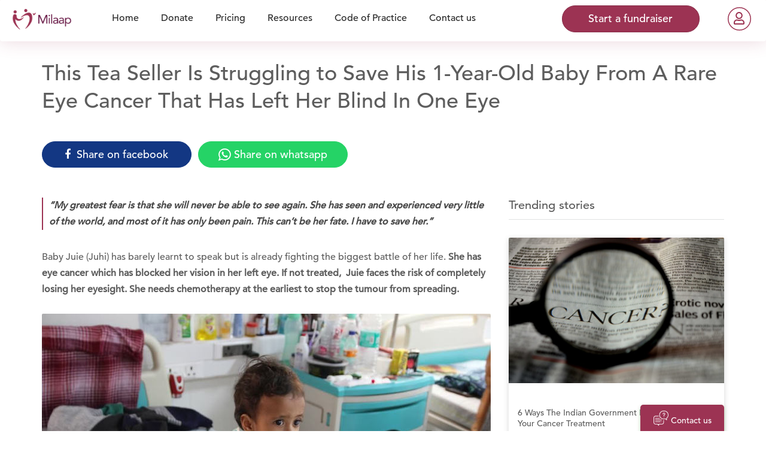

--- FILE ---
content_type: text/html; charset=utf-8
request_url: https://milaap.org/stories/juhi-fight-cancer
body_size: 319244
content:
<!doctype html>
<html lang="en" class="no-js">

  <head>
        <!-- Global site tag (gtag.js) - Google Analytics -->
  <script async src="https://www.googletagmanager.com/gtag/js?id=G-Z9MHWKZVKX"></script>
  <script>
    window.dataLayer = window.dataLayer || [];
    function gtag(){dataLayer.push(arguments);}
    gtag('js', new Date());

    gtag('config', "G-Z9MHWKZVKX");


  </script>

    <script>
    gtag('config','AW-10952202293');
  </script>

  


  <!-- Google Tag Manager -->
  <script>(function(w,d,s,l,i){w[l]=w[l]||[];w[l].push({'gtm.start':
  new Date().getTime(),event:'gtm.js'});var f=d.getElementsByTagName(s)[0],
  j=d.createElement(s),dl=l!='dataLayer'?'&l='+l:'';j.async=true;j.src=
  '//www.googletagmanager.com/gtm.js?id='+i+dl;f.parentNode.insertBefore(j,f);
})(window,document,'script','dataLayer','GTM-K3PC4W');</script>
  <!-- End Google Tag Manager -->

    <!-- Facebook Pixel Code -->
  <script>
    !function(f,b,e,v,n,t,s)
    {if(f.fbq)return;n=f.fbq=function(){n.callMethod?
    n.callMethod.apply(n,arguments):n.queue.push(arguments)};
    if(!f._fbq)f._fbq=n;n.push=n;n.loaded=!0;n.version='2.0';
    n.queue=[];t=b.createElement(e);t.async=!0;
    t.src=v;s=b.getElementsByTagName(e)[0];
    s.parentNode.insertBefore(t,s)}(window,document,'script',
    'https://connect.facebook.net/en_US/fbevents.js');
      fbq('init', '1434990076742006');
    fbq('track', 'PageView');
  </script>
  <noscript>
     <img height="1" width="1"
    src="https://www.facebook.com/tr?id=1434990076742006&ev=PageView
    &noscript=1"/>
  </noscript>
  <!-- End Facebook Pixel Code -->

    <script type="text/javascript">
    (function() { var d = document, w = window; w.MgSensorData = w.MgSensorData || []; w.MgSensorData.push({ cid:236918, lng:"us", nosafari:true, project: "a.mgid.com" }); var l = "a.mgid.com"; var n = d.getElementsByTagName("script")[0]; var s = d.createElement("script"); s.type = "text/javascript"; s.async = true; var dt = !Date.now?new Date().valueOf():Date.now(); s.src = "//" + l + "/mgsensor.js?d=" + dt; n.parentNode.insertBefore(s, n); })();
  </script>


    <meta charset="utf-8">
    <meta http-equiv="X-UA-Compatible" content="IE=9; IE=EDGE">
<script type="text/javascript">window.NREUM||(NREUM={});NREUM.info={"beacon":"bam.nr-data.net","errorBeacon":"bam.nr-data.net","licenseKey":"d731a377bf","applicationID":"2478351","transactionName":"el1WFkoNCFVdSxsVEVZAUQdLTRdRV04=","queueTime":0,"applicationTime":102,"agent":""}</script>
<script type="text/javascript">(window.NREUM||(NREUM={})).init={ajax:{deny_list:["bam.nr-data.net"]},feature_flags:["soft_nav"]};(window.NREUM||(NREUM={})).loader_config={xpid:"UAcCV1FWGwEEU1lRAgA=",licenseKey:"d731a377bf",applicationID:"2478351",browserID:"2479237"};;/*! For license information please see nr-loader-full-1.306.0.min.js.LICENSE.txt */
(()=>{var e,t,r={384:(e,t,r)=>{"use strict";r.d(t,{NT:()=>a,US:()=>u,Zm:()=>o,bQ:()=>d,dV:()=>c,pV:()=>l});var n=r(6154),i=r(1863),s=r(1910);const a={beacon:"bam.nr-data.net",errorBeacon:"bam.nr-data.net"};function o(){return n.gm.NREUM||(n.gm.NREUM={}),void 0===n.gm.newrelic&&(n.gm.newrelic=n.gm.NREUM),n.gm.NREUM}function c(){let e=o();return e.o||(e.o={ST:n.gm.setTimeout,SI:n.gm.setImmediate||n.gm.setInterval,CT:n.gm.clearTimeout,XHR:n.gm.XMLHttpRequest,REQ:n.gm.Request,EV:n.gm.Event,PR:n.gm.Promise,MO:n.gm.MutationObserver,FETCH:n.gm.fetch,WS:n.gm.WebSocket},(0,s.i)(...Object.values(e.o))),e}function d(e,t){let r=o();r.initializedAgents??={},t.initializedAt={ms:(0,i.t)(),date:new Date},r.initializedAgents[e]=t}function u(e,t){o()[e]=t}function l(){return function(){let e=o();const t=e.info||{};e.info={beacon:a.beacon,errorBeacon:a.errorBeacon,...t}}(),function(){let e=o();const t=e.init||{};e.init={...t}}(),c(),function(){let e=o();const t=e.loader_config||{};e.loader_config={...t}}(),o()}},782:(e,t,r)=>{"use strict";r.d(t,{T:()=>n});const n=r(860).K7.pageViewTiming},860:(e,t,r)=>{"use strict";r.d(t,{$J:()=>u,K7:()=>c,P3:()=>d,XX:()=>i,Yy:()=>o,df:()=>s,qY:()=>n,v4:()=>a});const n="events",i="jserrors",s="browser/blobs",a="rum",o="browser/logs",c={ajax:"ajax",genericEvents:"generic_events",jserrors:i,logging:"logging",metrics:"metrics",pageAction:"page_action",pageViewEvent:"page_view_event",pageViewTiming:"page_view_timing",sessionReplay:"session_replay",sessionTrace:"session_trace",softNav:"soft_navigations",spa:"spa"},d={[c.pageViewEvent]:1,[c.pageViewTiming]:2,[c.metrics]:3,[c.jserrors]:4,[c.spa]:5,[c.ajax]:6,[c.sessionTrace]:7,[c.softNav]:8,[c.sessionReplay]:9,[c.logging]:10,[c.genericEvents]:11},u={[c.pageViewEvent]:a,[c.pageViewTiming]:n,[c.ajax]:n,[c.spa]:n,[c.softNav]:n,[c.metrics]:i,[c.jserrors]:i,[c.sessionTrace]:s,[c.sessionReplay]:s,[c.logging]:o,[c.genericEvents]:"ins"}},944:(e,t,r)=>{"use strict";r.d(t,{R:()=>i});var n=r(3241);function i(e,t){"function"==typeof console.debug&&(console.debug("New Relic Warning: https://github.com/newrelic/newrelic-browser-agent/blob/main/docs/warning-codes.md#".concat(e),t),(0,n.W)({agentIdentifier:null,drained:null,type:"data",name:"warn",feature:"warn",data:{code:e,secondary:t}}))}},993:(e,t,r)=>{"use strict";r.d(t,{A$:()=>s,ET:()=>a,TZ:()=>o,p_:()=>i});var n=r(860);const i={ERROR:"ERROR",WARN:"WARN",INFO:"INFO",DEBUG:"DEBUG",TRACE:"TRACE"},s={OFF:0,ERROR:1,WARN:2,INFO:3,DEBUG:4,TRACE:5},a="log",o=n.K7.logging},1687:(e,t,r)=>{"use strict";r.d(t,{Ak:()=>d,Ze:()=>h,x3:()=>u});var n=r(3241),i=r(7836),s=r(3606),a=r(860),o=r(2646);const c={};function d(e,t){const r={staged:!1,priority:a.P3[t]||0};l(e),c[e].get(t)||c[e].set(t,r)}function u(e,t){e&&c[e]&&(c[e].get(t)&&c[e].delete(t),p(e,t,!1),c[e].size&&f(e))}function l(e){if(!e)throw new Error("agentIdentifier required");c[e]||(c[e]=new Map)}function h(e="",t="feature",r=!1){if(l(e),!e||!c[e].get(t)||r)return p(e,t);c[e].get(t).staged=!0,f(e)}function f(e){const t=Array.from(c[e]);t.every(([e,t])=>t.staged)&&(t.sort((e,t)=>e[1].priority-t[1].priority),t.forEach(([t])=>{c[e].delete(t),p(e,t)}))}function p(e,t,r=!0){const a=e?i.ee.get(e):i.ee,c=s.i.handlers;if(!a.aborted&&a.backlog&&c){if((0,n.W)({agentIdentifier:e,type:"lifecycle",name:"drain",feature:t}),r){const e=a.backlog[t],r=c[t];if(r){for(let t=0;e&&t<e.length;++t)g(e[t],r);Object.entries(r).forEach(([e,t])=>{Object.values(t||{}).forEach(t=>{t[0]?.on&&t[0]?.context()instanceof o.y&&t[0].on(e,t[1])})})}}a.isolatedBacklog||delete c[t],a.backlog[t]=null,a.emit("drain-"+t,[])}}function g(e,t){var r=e[1];Object.values(t[r]||{}).forEach(t=>{var r=e[0];if(t[0]===r){var n=t[1],i=e[3],s=e[2];n.apply(i,s)}})}},1741:(e,t,r)=>{"use strict";r.d(t,{W:()=>s});var n=r(944),i=r(4261);class s{#e(e,...t){if(this[e]!==s.prototype[e])return this[e](...t);(0,n.R)(35,e)}addPageAction(e,t){return this.#e(i.hG,e,t)}register(e){return this.#e(i.eY,e)}recordCustomEvent(e,t){return this.#e(i.fF,e,t)}setPageViewName(e,t){return this.#e(i.Fw,e,t)}setCustomAttribute(e,t,r){return this.#e(i.cD,e,t,r)}noticeError(e,t){return this.#e(i.o5,e,t)}setUserId(e){return this.#e(i.Dl,e)}setApplicationVersion(e){return this.#e(i.nb,e)}setErrorHandler(e){return this.#e(i.bt,e)}addRelease(e,t){return this.#e(i.k6,e,t)}log(e,t){return this.#e(i.$9,e,t)}start(){return this.#e(i.d3)}finished(e){return this.#e(i.BL,e)}recordReplay(){return this.#e(i.CH)}pauseReplay(){return this.#e(i.Tb)}addToTrace(e){return this.#e(i.U2,e)}setCurrentRouteName(e){return this.#e(i.PA,e)}interaction(e){return this.#e(i.dT,e)}wrapLogger(e,t,r){return this.#e(i.Wb,e,t,r)}measure(e,t){return this.#e(i.V1,e,t)}consent(e){return this.#e(i.Pv,e)}}},1863:(e,t,r)=>{"use strict";function n(){return Math.floor(performance.now())}r.d(t,{t:()=>n})},1910:(e,t,r)=>{"use strict";r.d(t,{i:()=>s});var n=r(944);const i=new Map;function s(...e){return e.every(e=>{if(i.has(e))return i.get(e);const t="function"==typeof e?e.toString():"",r=t.includes("[native code]"),s=t.includes("nrWrapper");return r||s||(0,n.R)(64,e?.name||t),i.set(e,r),r})}},2555:(e,t,r)=>{"use strict";r.d(t,{D:()=>o,f:()=>a});var n=r(384),i=r(8122);const s={beacon:n.NT.beacon,errorBeacon:n.NT.errorBeacon,licenseKey:void 0,applicationID:void 0,sa:void 0,queueTime:void 0,applicationTime:void 0,ttGuid:void 0,user:void 0,account:void 0,product:void 0,extra:void 0,jsAttributes:{},userAttributes:void 0,atts:void 0,transactionName:void 0,tNamePlain:void 0};function a(e){try{return!!e.licenseKey&&!!e.errorBeacon&&!!e.applicationID}catch(e){return!1}}const o=e=>(0,i.a)(e,s)},2614:(e,t,r)=>{"use strict";r.d(t,{BB:()=>a,H3:()=>n,g:()=>d,iL:()=>c,tS:()=>o,uh:()=>i,wk:()=>s});const n="NRBA",i="SESSION",s=144e5,a=18e5,o={STARTED:"session-started",PAUSE:"session-pause",RESET:"session-reset",RESUME:"session-resume",UPDATE:"session-update"},c={SAME_TAB:"same-tab",CROSS_TAB:"cross-tab"},d={OFF:0,FULL:1,ERROR:2}},2646:(e,t,r)=>{"use strict";r.d(t,{y:()=>n});class n{constructor(e){this.contextId=e}}},2843:(e,t,r)=>{"use strict";r.d(t,{G:()=>s,u:()=>i});var n=r(3878);function i(e,t=!1,r,i){(0,n.DD)("visibilitychange",function(){if(t)return void("hidden"===document.visibilityState&&e());e(document.visibilityState)},r,i)}function s(e,t,r){(0,n.sp)("pagehide",e,t,r)}},3241:(e,t,r)=>{"use strict";r.d(t,{W:()=>s});var n=r(6154);const i="newrelic";function s(e={}){try{n.gm.dispatchEvent(new CustomEvent(i,{detail:e}))}catch(e){}}},3304:(e,t,r)=>{"use strict";r.d(t,{A:()=>s});var n=r(7836);const i=()=>{const e=new WeakSet;return(t,r)=>{if("object"==typeof r&&null!==r){if(e.has(r))return;e.add(r)}return r}};function s(e){try{return JSON.stringify(e,i())??""}catch(e){try{n.ee.emit("internal-error",[e])}catch(e){}return""}}},3333:(e,t,r)=>{"use strict";r.d(t,{$v:()=>u,TZ:()=>n,Xh:()=>c,Zp:()=>i,kd:()=>d,mq:()=>o,nf:()=>a,qN:()=>s});const n=r(860).K7.genericEvents,i=["auxclick","click","copy","keydown","paste","scrollend"],s=["focus","blur"],a=4,o=1e3,c=2e3,d=["PageAction","UserAction","BrowserPerformance"],u={RESOURCES:"experimental.resources",REGISTER:"register"}},3434:(e,t,r)=>{"use strict";r.d(t,{Jt:()=>s,YM:()=>d});var n=r(7836),i=r(5607);const s="nr@original:".concat(i.W),a=50;var o=Object.prototype.hasOwnProperty,c=!1;function d(e,t){return e||(e=n.ee),r.inPlace=function(e,t,n,i,s){n||(n="");const a="-"===n.charAt(0);for(let o=0;o<t.length;o++){const c=t[o],d=e[c];l(d)||(e[c]=r(d,a?c+n:n,i,c,s))}},r.flag=s,r;function r(t,r,n,c,d){return l(t)?t:(r||(r=""),nrWrapper[s]=t,function(e,t,r){if(Object.defineProperty&&Object.keys)try{return Object.keys(e).forEach(function(r){Object.defineProperty(t,r,{get:function(){return e[r]},set:function(t){return e[r]=t,t}})}),t}catch(e){u([e],r)}for(var n in e)o.call(e,n)&&(t[n]=e[n])}(t,nrWrapper,e),nrWrapper);function nrWrapper(){var s,o,l,h;let f;try{o=this,s=[...arguments],l="function"==typeof n?n(s,o):n||{}}catch(t){u([t,"",[s,o,c],l],e)}i(r+"start",[s,o,c],l,d);const p=performance.now();let g;try{return h=t.apply(o,s),g=performance.now(),h}catch(e){throw g=performance.now(),i(r+"err",[s,o,e],l,d),f=e,f}finally{const e=g-p,t={start:p,end:g,duration:e,isLongTask:e>=a,methodName:c,thrownError:f};t.isLongTask&&i("long-task",[t,o],l,d),i(r+"end",[s,o,h],l,d)}}}function i(r,n,i,s){if(!c||t){var a=c;c=!0;try{e.emit(r,n,i,t,s)}catch(t){u([t,r,n,i],e)}c=a}}}function u(e,t){t||(t=n.ee);try{t.emit("internal-error",e)}catch(e){}}function l(e){return!(e&&"function"==typeof e&&e.apply&&!e[s])}},3606:(e,t,r)=>{"use strict";r.d(t,{i:()=>s});var n=r(9908);s.on=a;var i=s.handlers={};function s(e,t,r,s){a(s||n.d,i,e,t,r)}function a(e,t,r,i,s){s||(s="feature"),e||(e=n.d);var a=t[s]=t[s]||{};(a[r]=a[r]||[]).push([e,i])}},3738:(e,t,r)=>{"use strict";r.d(t,{He:()=>i,Kp:()=>o,Lc:()=>d,Rz:()=>u,TZ:()=>n,bD:()=>s,d3:()=>a,jx:()=>l,sl:()=>h,uP:()=>c});const n=r(860).K7.sessionTrace,i="bstResource",s="resource",a="-start",o="-end",c="fn"+a,d="fn"+o,u="pushState",l=1e3,h=3e4},3785:(e,t,r)=>{"use strict";r.d(t,{R:()=>c,b:()=>d});var n=r(9908),i=r(1863),s=r(860),a=r(3969),o=r(993);function c(e,t,r={},c=o.p_.INFO,d=!0,u,l=(0,i.t)()){(0,n.p)(a.xV,["API/logging/".concat(c.toLowerCase(),"/called")],void 0,s.K7.metrics,e),(0,n.p)(o.ET,[l,t,r,c,d,u],void 0,s.K7.logging,e)}function d(e){return"string"==typeof e&&Object.values(o.p_).some(t=>t===e.toUpperCase().trim())}},3878:(e,t,r)=>{"use strict";function n(e,t){return{capture:e,passive:!1,signal:t}}function i(e,t,r=!1,i){window.addEventListener(e,t,n(r,i))}function s(e,t,r=!1,i){document.addEventListener(e,t,n(r,i))}r.d(t,{DD:()=>s,jT:()=>n,sp:()=>i})},3969:(e,t,r)=>{"use strict";r.d(t,{TZ:()=>n,XG:()=>o,rs:()=>i,xV:()=>a,z_:()=>s});const n=r(860).K7.metrics,i="sm",s="cm",a="storeSupportabilityMetrics",o="storeEventMetrics"},4234:(e,t,r)=>{"use strict";r.d(t,{W:()=>s});var n=r(7836),i=r(1687);class s{constructor(e,t){this.agentIdentifier=e,this.ee=n.ee.get(e),this.featureName=t,this.blocked=!1}deregisterDrain(){(0,i.x3)(this.agentIdentifier,this.featureName)}}},4261:(e,t,r)=>{"use strict";r.d(t,{$9:()=>d,BL:()=>o,CH:()=>f,Dl:()=>w,Fw:()=>y,PA:()=>m,Pl:()=>n,Pv:()=>E,Tb:()=>l,U2:()=>s,V1:()=>T,Wb:()=>x,bt:()=>b,cD:()=>v,d3:()=>R,dT:()=>c,eY:()=>p,fF:()=>h,hG:()=>i,k6:()=>a,nb:()=>g,o5:()=>u});const n="api-",i="addPageAction",s="addToTrace",a="addRelease",o="finished",c="interaction",d="log",u="noticeError",l="pauseReplay",h="recordCustomEvent",f="recordReplay",p="register",g="setApplicationVersion",m="setCurrentRouteName",v="setCustomAttribute",b="setErrorHandler",y="setPageViewName",w="setUserId",R="start",x="wrapLogger",T="measure",E="consent"},4387:(e,t,r)=>{"use strict";function n(e={}){return!(!e.id||!e.name)}function i(e){return"string"==typeof e&&e.trim().length<501||"number"==typeof e}function s(e,t){if(2!==t?.harvestEndpointVersion)return{};const r=t.agentRef.runtime.appMetadata.agents[0].entityGuid;return n(e)?{"source.id":e.id,"source.name":e.name,"source.type":e.type,"parent.id":e.parent?.id||r}:{"entity.guid":r,appId:t.agentRef.info.applicationID}}r.d(t,{Ux:()=>s,c7:()=>n,yo:()=>i})},5205:(e,t,r)=>{"use strict";r.d(t,{j:()=>A});var n=r(384),i=r(1741);var s=r(2555),a=r(3333);const o=e=>{if(!e||"string"!=typeof e)return!1;try{document.createDocumentFragment().querySelector(e)}catch{return!1}return!0};var c=r(2614),d=r(944),u=r(8122);const l="[data-nr-mask]",h=e=>(0,u.a)(e,(()=>{const e={feature_flags:[],experimental:{allow_registered_children:!1,resources:!1},mask_selector:"*",block_selector:"[data-nr-block]",mask_input_options:{color:!1,date:!1,"datetime-local":!1,email:!1,month:!1,number:!1,range:!1,search:!1,tel:!1,text:!1,time:!1,url:!1,week:!1,textarea:!1,select:!1,password:!0}};return{ajax:{deny_list:void 0,block_internal:!0,enabled:!0,autoStart:!0},api:{get allow_registered_children(){return e.feature_flags.includes(a.$v.REGISTER)||e.experimental.allow_registered_children},set allow_registered_children(t){e.experimental.allow_registered_children=t},duplicate_registered_data:!1},browser_consent_mode:{enabled:!1},distributed_tracing:{enabled:void 0,exclude_newrelic_header:void 0,cors_use_newrelic_header:void 0,cors_use_tracecontext_headers:void 0,allowed_origins:void 0},get feature_flags(){return e.feature_flags},set feature_flags(t){e.feature_flags=t},generic_events:{enabled:!0,autoStart:!0},harvest:{interval:30},jserrors:{enabled:!0,autoStart:!0},logging:{enabled:!0,autoStart:!0},metrics:{enabled:!0,autoStart:!0},obfuscate:void 0,page_action:{enabled:!0},page_view_event:{enabled:!0,autoStart:!0},page_view_timing:{enabled:!0,autoStart:!0},performance:{capture_marks:!1,capture_measures:!1,capture_detail:!0,resources:{get enabled(){return e.feature_flags.includes(a.$v.RESOURCES)||e.experimental.resources},set enabled(t){e.experimental.resources=t},asset_types:[],first_party_domains:[],ignore_newrelic:!0}},privacy:{cookies_enabled:!0},proxy:{assets:void 0,beacon:void 0},session:{expiresMs:c.wk,inactiveMs:c.BB},session_replay:{autoStart:!0,enabled:!1,preload:!1,sampling_rate:10,error_sampling_rate:100,collect_fonts:!1,inline_images:!1,fix_stylesheets:!0,mask_all_inputs:!0,get mask_text_selector(){return e.mask_selector},set mask_text_selector(t){o(t)?e.mask_selector="".concat(t,",").concat(l):""===t||null===t?e.mask_selector=l:(0,d.R)(5,t)},get block_class(){return"nr-block"},get ignore_class(){return"nr-ignore"},get mask_text_class(){return"nr-mask"},get block_selector(){return e.block_selector},set block_selector(t){o(t)?e.block_selector+=",".concat(t):""!==t&&(0,d.R)(6,t)},get mask_input_options(){return e.mask_input_options},set mask_input_options(t){t&&"object"==typeof t?e.mask_input_options={...t,password:!0}:(0,d.R)(7,t)}},session_trace:{enabled:!0,autoStart:!0},soft_navigations:{enabled:!0,autoStart:!0},spa:{enabled:!0,autoStart:!0},ssl:void 0,user_actions:{enabled:!0,elementAttributes:["id","className","tagName","type"]}}})());var f=r(6154),p=r(9324);let g=0;const m={buildEnv:p.F3,distMethod:p.Xs,version:p.xv,originTime:f.WN},v={consented:!1},b={appMetadata:{},get consented(){return this.session?.state?.consent||v.consented},set consented(e){v.consented=e},customTransaction:void 0,denyList:void 0,disabled:!1,harvester:void 0,isolatedBacklog:!1,isRecording:!1,loaderType:void 0,maxBytes:3e4,obfuscator:void 0,onerror:void 0,ptid:void 0,releaseIds:{},session:void 0,timeKeeper:void 0,registeredEntities:[],jsAttributesMetadata:{bytes:0},get harvestCount(){return++g}},y=e=>{const t=(0,u.a)(e,b),r=Object.keys(m).reduce((e,t)=>(e[t]={value:m[t],writable:!1,configurable:!0,enumerable:!0},e),{});return Object.defineProperties(t,r)};var w=r(5701);const R=e=>{const t=e.startsWith("http");e+="/",r.p=t?e:"https://"+e};var x=r(7836),T=r(3241);const E={accountID:void 0,trustKey:void 0,agentID:void 0,licenseKey:void 0,applicationID:void 0,xpid:void 0},S=e=>(0,u.a)(e,E),_=new Set;function A(e,t={},r,a){let{init:o,info:c,loader_config:d,runtime:u={},exposed:l=!0}=t;if(!c){const e=(0,n.pV)();o=e.init,c=e.info,d=e.loader_config}e.init=h(o||{}),e.loader_config=S(d||{}),c.jsAttributes??={},f.bv&&(c.jsAttributes.isWorker=!0),e.info=(0,s.D)(c);const p=e.init,g=[c.beacon,c.errorBeacon];_.has(e.agentIdentifier)||(p.proxy.assets&&(R(p.proxy.assets),g.push(p.proxy.assets)),p.proxy.beacon&&g.push(p.proxy.beacon),e.beacons=[...g],function(e){const t=(0,n.pV)();Object.getOwnPropertyNames(i.W.prototype).forEach(r=>{const n=i.W.prototype[r];if("function"!=typeof n||"constructor"===n)return;let s=t[r];e[r]&&!1!==e.exposed&&"micro-agent"!==e.runtime?.loaderType&&(t[r]=(...t)=>{const n=e[r](...t);return s?s(...t):n})})}(e),(0,n.US)("activatedFeatures",w.B),e.runSoftNavOverSpa&&=!0===p.soft_navigations.enabled&&p.feature_flags.includes("soft_nav")),u.denyList=[...p.ajax.deny_list||[],...p.ajax.block_internal?g:[]],u.ptid=e.agentIdentifier,u.loaderType=r,e.runtime=y(u),_.has(e.agentIdentifier)||(e.ee=x.ee.get(e.agentIdentifier),e.exposed=l,(0,T.W)({agentIdentifier:e.agentIdentifier,drained:!!w.B?.[e.agentIdentifier],type:"lifecycle",name:"initialize",feature:void 0,data:e.config})),_.add(e.agentIdentifier)}},5270:(e,t,r)=>{"use strict";r.d(t,{Aw:()=>a,SR:()=>s,rF:()=>o});var n=r(384),i=r(7767);function s(e){return!!(0,n.dV)().o.MO&&(0,i.V)(e)&&!0===e?.session_trace.enabled}function a(e){return!0===e?.session_replay.preload&&s(e)}function o(e,t){try{if("string"==typeof t?.type){if("password"===t.type.toLowerCase())return"*".repeat(e?.length||0);if(void 0!==t?.dataset?.nrUnmask||t?.classList?.contains("nr-unmask"))return e}}catch(e){}return"string"==typeof e?e.replace(/[\S]/g,"*"):"*".repeat(e?.length||0)}},5289:(e,t,r)=>{"use strict";r.d(t,{GG:()=>a,Qr:()=>c,sB:()=>o});var n=r(3878),i=r(6389);function s(){return"undefined"==typeof document||"complete"===document.readyState}function a(e,t){if(s())return e();const r=(0,i.J)(e),a=setInterval(()=>{s()&&(clearInterval(a),r())},500);(0,n.sp)("load",r,t)}function o(e){if(s())return e();(0,n.DD)("DOMContentLoaded",e)}function c(e){if(s())return e();(0,n.sp)("popstate",e)}},5607:(e,t,r)=>{"use strict";r.d(t,{W:()=>n});const n=(0,r(9566).bz)()},5701:(e,t,r)=>{"use strict";r.d(t,{B:()=>s,t:()=>a});var n=r(3241);const i=new Set,s={};function a(e,t){const r=t.agentIdentifier;s[r]??={},e&&"object"==typeof e&&(i.has(r)||(t.ee.emit("rumresp",[e]),s[r]=e,i.add(r),(0,n.W)({agentIdentifier:r,loaded:!0,drained:!0,type:"lifecycle",name:"load",feature:void 0,data:e})))}},6154:(e,t,r)=>{"use strict";r.d(t,{OF:()=>d,RI:()=>i,WN:()=>h,bv:()=>s,eN:()=>f,gm:()=>a,lR:()=>l,m:()=>c,mw:()=>o,sb:()=>u});var n=r(1863);const i="undefined"!=typeof window&&!!window.document,s="undefined"!=typeof WorkerGlobalScope&&("undefined"!=typeof self&&self instanceof WorkerGlobalScope&&self.navigator instanceof WorkerNavigator||"undefined"!=typeof globalThis&&globalThis instanceof WorkerGlobalScope&&globalThis.navigator instanceof WorkerNavigator),a=i?window:"undefined"!=typeof WorkerGlobalScope&&("undefined"!=typeof self&&self instanceof WorkerGlobalScope&&self||"undefined"!=typeof globalThis&&globalThis instanceof WorkerGlobalScope&&globalThis),o=Boolean("hidden"===a?.document?.visibilityState),c=""+a?.location,d=/iPad|iPhone|iPod/.test(a.navigator?.userAgent),u=d&&"undefined"==typeof SharedWorker,l=(()=>{const e=a.navigator?.userAgent?.match(/Firefox[/\s](\d+\.\d+)/);return Array.isArray(e)&&e.length>=2?+e[1]:0})(),h=Date.now()-(0,n.t)(),f=()=>"undefined"!=typeof PerformanceNavigationTiming&&a?.performance?.getEntriesByType("navigation")?.[0]?.responseStart},6344:(e,t,r)=>{"use strict";r.d(t,{BB:()=>u,Qb:()=>l,TZ:()=>i,Ug:()=>a,Vh:()=>s,_s:()=>o,bc:()=>d,yP:()=>c});var n=r(2614);const i=r(860).K7.sessionReplay,s="errorDuringReplay",a=.12,o={DomContentLoaded:0,Load:1,FullSnapshot:2,IncrementalSnapshot:3,Meta:4,Custom:5},c={[n.g.ERROR]:15e3,[n.g.FULL]:3e5,[n.g.OFF]:0},d={RESET:{message:"Session was reset",sm:"Reset"},IMPORT:{message:"Recorder failed to import",sm:"Import"},TOO_MANY:{message:"429: Too Many Requests",sm:"Too-Many"},TOO_BIG:{message:"Payload was too large",sm:"Too-Big"},CROSS_TAB:{message:"Session Entity was set to OFF on another tab",sm:"Cross-Tab"},ENTITLEMENTS:{message:"Session Replay is not allowed and will not be started",sm:"Entitlement"}},u=5e3,l={API:"api",RESUME:"resume",SWITCH_TO_FULL:"switchToFull",INITIALIZE:"initialize",PRELOAD:"preload"}},6389:(e,t,r)=>{"use strict";function n(e,t=500,r={}){const n=r?.leading||!1;let i;return(...r)=>{n&&void 0===i&&(e.apply(this,r),i=setTimeout(()=>{i=clearTimeout(i)},t)),n||(clearTimeout(i),i=setTimeout(()=>{e.apply(this,r)},t))}}function i(e){let t=!1;return(...r)=>{t||(t=!0,e.apply(this,r))}}r.d(t,{J:()=>i,s:()=>n})},6630:(e,t,r)=>{"use strict";r.d(t,{T:()=>n});const n=r(860).K7.pageViewEvent},6774:(e,t,r)=>{"use strict";r.d(t,{T:()=>n});const n=r(860).K7.jserrors},7295:(e,t,r)=>{"use strict";r.d(t,{Xv:()=>a,gX:()=>i,iW:()=>s});var n=[];function i(e){if(!e||s(e))return!1;if(0===n.length)return!0;for(var t=0;t<n.length;t++){var r=n[t];if("*"===r.hostname)return!1;if(o(r.hostname,e.hostname)&&c(r.pathname,e.pathname))return!1}return!0}function s(e){return void 0===e.hostname}function a(e){if(n=[],e&&e.length)for(var t=0;t<e.length;t++){let r=e[t];if(!r)continue;0===r.indexOf("http://")?r=r.substring(7):0===r.indexOf("https://")&&(r=r.substring(8));const i=r.indexOf("/");let s,a;i>0?(s=r.substring(0,i),a=r.substring(i)):(s=r,a="");let[o]=s.split(":");n.push({hostname:o,pathname:a})}}function o(e,t){return!(e.length>t.length)&&t.indexOf(e)===t.length-e.length}function c(e,t){return 0===e.indexOf("/")&&(e=e.substring(1)),0===t.indexOf("/")&&(t=t.substring(1)),""===e||e===t}},7485:(e,t,r)=>{"use strict";r.d(t,{D:()=>i});var n=r(6154);function i(e){if(0===(e||"").indexOf("data:"))return{protocol:"data"};try{const t=new URL(e,location.href),r={port:t.port,hostname:t.hostname,pathname:t.pathname,search:t.search,protocol:t.protocol.slice(0,t.protocol.indexOf(":")),sameOrigin:t.protocol===n.gm?.location?.protocol&&t.host===n.gm?.location?.host};return r.port&&""!==r.port||("http:"===t.protocol&&(r.port="80"),"https:"===t.protocol&&(r.port="443")),r.pathname&&""!==r.pathname?r.pathname.startsWith("/")||(r.pathname="/".concat(r.pathname)):r.pathname="/",r}catch(e){return{}}}},7699:(e,t,r)=>{"use strict";r.d(t,{It:()=>s,KC:()=>o,No:()=>i,qh:()=>a});var n=r(860);const i=16e3,s=1e6,a="SESSION_ERROR",o={[n.K7.logging]:!0,[n.K7.genericEvents]:!1,[n.K7.jserrors]:!1,[n.K7.ajax]:!1}},7767:(e,t,r)=>{"use strict";r.d(t,{V:()=>i});var n=r(6154);const i=e=>n.RI&&!0===e?.privacy.cookies_enabled},7836:(e,t,r)=>{"use strict";r.d(t,{P:()=>o,ee:()=>c});var n=r(384),i=r(8990),s=r(2646),a=r(5607);const o="nr@context:".concat(a.W),c=function e(t,r){var n={},a={},u={},l=!1;try{l=16===r.length&&d.initializedAgents?.[r]?.runtime.isolatedBacklog}catch(e){}var h={on:p,addEventListener:p,removeEventListener:function(e,t){var r=n[e];if(!r)return;for(var i=0;i<r.length;i++)r[i]===t&&r.splice(i,1)},emit:function(e,r,n,i,s){!1!==s&&(s=!0);if(c.aborted&&!i)return;t&&s&&t.emit(e,r,n);var o=f(n);g(e).forEach(e=>{e.apply(o,r)});var d=v()[a[e]];d&&d.push([h,e,r,o]);return o},get:m,listeners:g,context:f,buffer:function(e,t){const r=v();if(t=t||"feature",h.aborted)return;Object.entries(e||{}).forEach(([e,n])=>{a[n]=t,t in r||(r[t]=[])})},abort:function(){h._aborted=!0,Object.keys(h.backlog).forEach(e=>{delete h.backlog[e]})},isBuffering:function(e){return!!v()[a[e]]},debugId:r,backlog:l?{}:t&&"object"==typeof t.backlog?t.backlog:{},isolatedBacklog:l};return Object.defineProperty(h,"aborted",{get:()=>{let e=h._aborted||!1;return e||(t&&(e=t.aborted),e)}}),h;function f(e){return e&&e instanceof s.y?e:e?(0,i.I)(e,o,()=>new s.y(o)):new s.y(o)}function p(e,t){n[e]=g(e).concat(t)}function g(e){return n[e]||[]}function m(t){return u[t]=u[t]||e(h,t)}function v(){return h.backlog}}(void 0,"globalEE"),d=(0,n.Zm)();d.ee||(d.ee=c)},8122:(e,t,r)=>{"use strict";r.d(t,{a:()=>i});var n=r(944);function i(e,t){try{if(!e||"object"!=typeof e)return(0,n.R)(3);if(!t||"object"!=typeof t)return(0,n.R)(4);const r=Object.create(Object.getPrototypeOf(t),Object.getOwnPropertyDescriptors(t)),s=0===Object.keys(r).length?e:r;for(let a in s)if(void 0!==e[a])try{if(null===e[a]){r[a]=null;continue}Array.isArray(e[a])&&Array.isArray(t[a])?r[a]=Array.from(new Set([...e[a],...t[a]])):"object"==typeof e[a]&&"object"==typeof t[a]?r[a]=i(e[a],t[a]):r[a]=e[a]}catch(e){r[a]||(0,n.R)(1,e)}return r}catch(e){(0,n.R)(2,e)}}},8139:(e,t,r)=>{"use strict";r.d(t,{u:()=>h});var n=r(7836),i=r(3434),s=r(8990),a=r(6154);const o={},c=a.gm.XMLHttpRequest,d="addEventListener",u="removeEventListener",l="nr@wrapped:".concat(n.P);function h(e){var t=function(e){return(e||n.ee).get("events")}(e);if(o[t.debugId]++)return t;o[t.debugId]=1;var r=(0,i.YM)(t,!0);function h(e){r.inPlace(e,[d,u],"-",p)}function p(e,t){return e[1]}return"getPrototypeOf"in Object&&(a.RI&&f(document,h),c&&f(c.prototype,h),f(a.gm,h)),t.on(d+"-start",function(e,t){var n=e[1];if(null!==n&&("function"==typeof n||"object"==typeof n)&&"newrelic"!==e[0]){var i=(0,s.I)(n,l,function(){var e={object:function(){if("function"!=typeof n.handleEvent)return;return n.handleEvent.apply(n,arguments)},function:n}[typeof n];return e?r(e,"fn-",null,e.name||"anonymous"):n});this.wrapped=e[1]=i}}),t.on(u+"-start",function(e){e[1]=this.wrapped||e[1]}),t}function f(e,t,...r){let n=e;for(;"object"==typeof n&&!Object.prototype.hasOwnProperty.call(n,d);)n=Object.getPrototypeOf(n);n&&t(n,...r)}},8374:(e,t,r)=>{r.nc=(()=>{try{return document?.currentScript?.nonce}catch(e){}return""})()},8990:(e,t,r)=>{"use strict";r.d(t,{I:()=>i});var n=Object.prototype.hasOwnProperty;function i(e,t,r){if(n.call(e,t))return e[t];var i=r();if(Object.defineProperty&&Object.keys)try{return Object.defineProperty(e,t,{value:i,writable:!0,enumerable:!1}),i}catch(e){}return e[t]=i,i}},9300:(e,t,r)=>{"use strict";r.d(t,{T:()=>n});const n=r(860).K7.ajax},9324:(e,t,r)=>{"use strict";r.d(t,{AJ:()=>a,F3:()=>i,Xs:()=>s,Yq:()=>o,xv:()=>n});const n="1.306.0",i="PROD",s="CDN",a="@newrelic/rrweb",o="1.0.1"},9566:(e,t,r)=>{"use strict";r.d(t,{LA:()=>o,ZF:()=>c,bz:()=>a,el:()=>d});var n=r(6154);const i="xxxxxxxx-xxxx-4xxx-yxxx-xxxxxxxxxxxx";function s(e,t){return e?15&e[t]:16*Math.random()|0}function a(){const e=n.gm?.crypto||n.gm?.msCrypto;let t,r=0;return e&&e.getRandomValues&&(t=e.getRandomValues(new Uint8Array(30))),i.split("").map(e=>"x"===e?s(t,r++).toString(16):"y"===e?(3&s()|8).toString(16):e).join("")}function o(e){const t=n.gm?.crypto||n.gm?.msCrypto;let r,i=0;t&&t.getRandomValues&&(r=t.getRandomValues(new Uint8Array(e)));const a=[];for(var o=0;o<e;o++)a.push(s(r,i++).toString(16));return a.join("")}function c(){return o(16)}function d(){return o(32)}},9908:(e,t,r)=>{"use strict";r.d(t,{d:()=>n,p:()=>i});var n=r(7836).ee.get("handle");function i(e,t,r,i,s){s?(s.buffer([e],i),s.emit(e,t,r)):(n.buffer([e],i),n.emit(e,t,r))}}},n={};function i(e){var t=n[e];if(void 0!==t)return t.exports;var s=n[e]={exports:{}};return r[e](s,s.exports,i),s.exports}i.m=r,i.d=(e,t)=>{for(var r in t)i.o(t,r)&&!i.o(e,r)&&Object.defineProperty(e,r,{enumerable:!0,get:t[r]})},i.f={},i.e=e=>Promise.all(Object.keys(i.f).reduce((t,r)=>(i.f[r](e,t),t),[])),i.u=e=>({95:"nr-full-compressor",222:"nr-full-recorder",891:"nr-full"}[e]+"-1.306.0.min.js"),i.o=(e,t)=>Object.prototype.hasOwnProperty.call(e,t),e={},t="NRBA-1.306.0.PROD:",i.l=(r,n,s,a)=>{if(e[r])e[r].push(n);else{var o,c;if(void 0!==s)for(var d=document.getElementsByTagName("script"),u=0;u<d.length;u++){var l=d[u];if(l.getAttribute("src")==r||l.getAttribute("data-webpack")==t+s){o=l;break}}if(!o){c=!0;var h={891:"sha512-/qWwMy3p/JNeZV9rxHDveO1SVRPsZc7FtEp+2Lwg2eXDKVTRsSkepoVKGoM6a2PaBKhi7tgk9Syz3GHhV/yEBw==",222:"sha512-TKprBSnI/se97DcqYC50sbV35OK4fdHFoUVFjQ3MxPzZoM9kVYF05SBRTnmHgdFeKzeyKrmNtyMZ/laMgnVIYw==",95:"sha512-Biiz6/+C2nyMTq0pqutBfzkUzT6wYxHWDsq0djpz1lZPBXEE/rPEha8AflYkYG65zieTtpxqEWp7DB+N32u4RA=="};(o=document.createElement("script")).charset="utf-8",i.nc&&o.setAttribute("nonce",i.nc),o.setAttribute("data-webpack",t+s),o.src=r,0!==o.src.indexOf(window.location.origin+"/")&&(o.crossOrigin="anonymous"),h[a]&&(o.integrity=h[a])}e[r]=[n];var f=(t,n)=>{o.onerror=o.onload=null,clearTimeout(p);var i=e[r];if(delete e[r],o.parentNode&&o.parentNode.removeChild(o),i&&i.forEach(e=>e(n)),t)return t(n)},p=setTimeout(f.bind(null,void 0,{type:"timeout",target:o}),12e4);o.onerror=f.bind(null,o.onerror),o.onload=f.bind(null,o.onload),c&&document.head.appendChild(o)}},i.r=e=>{"undefined"!=typeof Symbol&&Symbol.toStringTag&&Object.defineProperty(e,Symbol.toStringTag,{value:"Module"}),Object.defineProperty(e,"__esModule",{value:!0})},i.p="https://js-agent.newrelic.com/",(()=>{var e={85:0,959:0};i.f.j=(t,r)=>{var n=i.o(e,t)?e[t]:void 0;if(0!==n)if(n)r.push(n[2]);else{var s=new Promise((r,i)=>n=e[t]=[r,i]);r.push(n[2]=s);var a=i.p+i.u(t),o=new Error;i.l(a,r=>{if(i.o(e,t)&&(0!==(n=e[t])&&(e[t]=void 0),n)){var s=r&&("load"===r.type?"missing":r.type),a=r&&r.target&&r.target.src;o.message="Loading chunk "+t+" failed: ("+s+": "+a+")",o.name="ChunkLoadError",o.type=s,o.request=a,n[1](o)}},"chunk-"+t,t)}};var t=(t,r)=>{var n,s,[a,o,c]=r,d=0;if(a.some(t=>0!==e[t])){for(n in o)i.o(o,n)&&(i.m[n]=o[n]);if(c)c(i)}for(t&&t(r);d<a.length;d++)s=a[d],i.o(e,s)&&e[s]&&e[s][0](),e[s]=0},r=self["webpackChunk:NRBA-1.306.0.PROD"]=self["webpackChunk:NRBA-1.306.0.PROD"]||[];r.forEach(t.bind(null,0)),r.push=t.bind(null,r.push.bind(r))})(),(()=>{"use strict";i(8374);var e=i(9566),t=i(1741);class r extends t.W{agentIdentifier=(0,e.LA)(16)}var n=i(860);const s=Object.values(n.K7);var a=i(5205);var o=i(9908),c=i(1863),d=i(4261),u=i(3241),l=i(944),h=i(5701),f=i(3969);function p(e,t,i,s){const a=s||i;!a||a[e]&&a[e]!==r.prototype[e]||(a[e]=function(){(0,o.p)(f.xV,["API/"+e+"/called"],void 0,n.K7.metrics,i.ee),(0,u.W)({agentIdentifier:i.agentIdentifier,drained:!!h.B?.[i.agentIdentifier],type:"data",name:"api",feature:d.Pl+e,data:{}});try{return t.apply(this,arguments)}catch(e){(0,l.R)(23,e)}})}function g(e,t,r,n,i){const s=e.info;null===r?delete s.jsAttributes[t]:s.jsAttributes[t]=r,(i||null===r)&&(0,o.p)(d.Pl+n,[(0,c.t)(),t,r],void 0,"session",e.ee)}var m=i(1687),v=i(4234),b=i(5289),y=i(6154),w=i(5270),R=i(7767),x=i(6389),T=i(7699);class E extends v.W{constructor(e,t){super(e.agentIdentifier,t),this.agentRef=e,this.abortHandler=void 0,this.featAggregate=void 0,this.loadedSuccessfully=void 0,this.onAggregateImported=new Promise(e=>{this.loadedSuccessfully=e}),this.deferred=Promise.resolve(),!1===e.init[this.featureName].autoStart?this.deferred=new Promise((t,r)=>{this.ee.on("manual-start-all",(0,x.J)(()=>{(0,m.Ak)(e.agentIdentifier,this.featureName),t()}))}):(0,m.Ak)(e.agentIdentifier,t)}importAggregator(e,t,r={}){if(this.featAggregate)return;const n=async()=>{let n;await this.deferred;try{if((0,R.V)(e.init)){const{setupAgentSession:t}=await i.e(891).then(i.bind(i,8766));n=t(e)}}catch(e){(0,l.R)(20,e),this.ee.emit("internal-error",[e]),(0,o.p)(T.qh,[e],void 0,this.featureName,this.ee)}try{if(!this.#t(this.featureName,n,e.init))return(0,m.Ze)(this.agentIdentifier,this.featureName),void this.loadedSuccessfully(!1);const{Aggregate:i}=await t();this.featAggregate=new i(e,r),e.runtime.harvester.initializedAggregates.push(this.featAggregate),this.loadedSuccessfully(!0)}catch(e){(0,l.R)(34,e),this.abortHandler?.(),(0,m.Ze)(this.agentIdentifier,this.featureName,!0),this.loadedSuccessfully(!1),this.ee&&this.ee.abort()}};y.RI?(0,b.GG)(()=>n(),!0):n()}#t(e,t,r){if(this.blocked)return!1;switch(e){case n.K7.sessionReplay:return(0,w.SR)(r)&&!!t;case n.K7.sessionTrace:return!!t;default:return!0}}}var S=i(6630),_=i(2614);class A extends E{static featureName=S.T;constructor(e){var t;super(e,S.T),this.setupInspectionEvents(e.agentIdentifier),t=e,p(d.Fw,function(e,r){"string"==typeof e&&("/"!==e.charAt(0)&&(e="/"+e),t.runtime.customTransaction=(r||"http://custom.transaction")+e,(0,o.p)(d.Pl+d.Fw,[(0,c.t)()],void 0,void 0,t.ee))},t),this.importAggregator(e,()=>i.e(891).then(i.bind(i,3718)))}setupInspectionEvents(e){const t=(t,r)=>{t&&(0,u.W)({agentIdentifier:e,timeStamp:t.timeStamp,loaded:"complete"===t.target.readyState,type:"window",name:r,data:t.target.location+""})};(0,b.sB)(e=>{t(e,"DOMContentLoaded")}),(0,b.GG)(e=>{t(e,"load")}),(0,b.Qr)(e=>{t(e,"navigate")}),this.ee.on(_.tS.UPDATE,(t,r)=>{(0,u.W)({agentIdentifier:e,type:"lifecycle",name:"session",data:r})})}}var O=i(384);var I=i(2843),N=i(782);class P extends E{static featureName=N.T;constructor(e){super(e,N.T),y.RI&&((0,I.u)(()=>(0,o.p)("docHidden",[(0,c.t)()],void 0,N.T,this.ee),!0),(0,I.G)(()=>(0,o.p)("winPagehide",[(0,c.t)()],void 0,N.T,this.ee)),this.importAggregator(e,()=>i.e(891).then(i.bind(i,9018))))}}class k extends E{static featureName=f.TZ;constructor(e){super(e,f.TZ),y.RI&&document.addEventListener("securitypolicyviolation",e=>{(0,o.p)(f.xV,["Generic/CSPViolation/Detected"],void 0,this.featureName,this.ee)}),this.importAggregator(e,()=>i.e(891).then(i.bind(i,6555)))}}var D=i(6774),C=i(3878),j=i(3304);class L{constructor(e,t,r,n,i){this.name="UncaughtError",this.message="string"==typeof e?e:(0,j.A)(e),this.sourceURL=t,this.line=r,this.column=n,this.__newrelic=i}}function M(e){return K(e)?e:new L(void 0!==e?.message?e.message:e,e?.filename||e?.sourceURL,e?.lineno||e?.line,e?.colno||e?.col,e?.__newrelic,e?.cause)}function H(e){const t="Unhandled Promise Rejection: ";if(!e?.reason)return;if(K(e.reason)){try{e.reason.message.startsWith(t)||(e.reason.message=t+e.reason.message)}catch(e){}return M(e.reason)}const r=M(e.reason);return(r.message||"").startsWith(t)||(r.message=t+r.message),r}function B(e){if(e.error instanceof SyntaxError&&!/:\d+$/.test(e.error.stack?.trim())){const t=new L(e.message,e.filename,e.lineno,e.colno,e.error.__newrelic,e.cause);return t.name=SyntaxError.name,t}return K(e.error)?e.error:M(e)}function K(e){return e instanceof Error&&!!e.stack}function W(e,t,r,i,s=(0,c.t)()){"string"==typeof e&&(e=new Error(e)),(0,o.p)("err",[e,s,!1,t,r.runtime.isRecording,void 0,i],void 0,n.K7.jserrors,r.ee),(0,o.p)("uaErr",[],void 0,n.K7.genericEvents,r.ee)}var F=i(4387),U=i(993),V=i(3785);function z(e,{customAttributes:t={},level:r=U.p_.INFO}={},n,i,s=(0,c.t)()){(0,V.R)(n.ee,e,t,r,!1,i,s)}function G(e,t,r,i,s=(0,c.t)()){(0,o.p)(d.Pl+d.hG,[s,e,t,i],void 0,n.K7.genericEvents,r.ee)}function q(e,t,r,i,s=(0,c.t)()){const{start:a,end:u,customAttributes:h}=t||{},f={customAttributes:h||{}};if("object"!=typeof f.customAttributes||"string"!=typeof e||0===e.length)return void(0,l.R)(57);const p=(e,t)=>null==e?t:"number"==typeof e?e:e instanceof PerformanceMark?e.startTime:Number.NaN;if(f.start=p(a,0),f.end=p(u,s),Number.isNaN(f.start)||Number.isNaN(f.end))(0,l.R)(57);else{if(f.duration=f.end-f.start,!(f.duration<0))return(0,o.p)(d.Pl+d.V1,[f,e,i],void 0,n.K7.genericEvents,r.ee),f;(0,l.R)(58)}}function Z(e,t={},r,i,s=(0,c.t)()){(0,o.p)(d.Pl+d.fF,[s,e,t,i],void 0,n.K7.genericEvents,r.ee)}function X(e){p(d.eY,function(t){return J(e,t)},e)}function J(e,t,r){const i={};(0,l.R)(54,"newrelic.register"),t||={},t.type="MFE",t.licenseKey||=e.info.licenseKey,t.blocked=!1,t.parent=r||{};let s=()=>{};const a=e.runtime.registeredEntities,d=a.find(({metadata:{target:{id:e,name:r}}})=>e===t.id);if(d)return d.metadata.target.name!==t.name&&(d.metadata.target.name=t.name),d;const u=e=>{t.blocked=!0,s=e};e.init.api.allow_registered_children||u((0,x.J)(()=>(0,l.R)(55))),(0,F.c7)(t)||u((0,x.J)(()=>(0,l.R)(48,t))),(0,F.yo)(t.id)&&(0,F.yo)(t.name)||u((0,x.J)(()=>(0,l.R)(48,t)));const h={addPageAction:(r,n={})=>m(G,[r,{...i,...n},e],t),log:(r,n={})=>m(z,[r,{...n,customAttributes:{...i,...n.customAttributes||{}}},e],t),measure:(r,n={})=>m(q,[r,{...n,customAttributes:{...i,...n.customAttributes||{}}},e],t),noticeError:(r,n={})=>m(W,[r,{...i,...n},e],t),register:(t={})=>m(J,[e,t],h.metadata.target),recordCustomEvent:(r,n={})=>m(Z,[r,{...i,...n},e],t),setApplicationVersion:e=>g("application.version",e),setCustomAttribute:(e,t)=>g(e,t),setUserId:e=>g("enduser.id",e),metadata:{customAttributes:i,target:t}},p=()=>(t.blocked&&s(),t.blocked);p()||a.push(h);const g=(e,t)=>{p()||(i[e]=t)},m=(t,r,i)=>{if(p())return;const s=(0,c.t)();(0,o.p)(f.xV,["API/register/".concat(t.name,"/called")],void 0,n.K7.metrics,e.ee);try{return e.init.api.duplicate_registered_data&&"register"!==t.name&&t(...r,void 0,s),t(...r,i,s)}catch(e){(0,l.R)(50,e)}};return h}class Y extends E{static featureName=D.T;constructor(e){var t;super(e,D.T),t=e,p(d.o5,(e,r)=>W(e,r,t),t),function(e){p(d.bt,function(t){e.runtime.onerror=t},e)}(e),function(e){let t=0;p(d.k6,function(e,r){++t>10||(this.runtime.releaseIds[e.slice(-200)]=(""+r).slice(-200))},e)}(e),X(e);try{this.removeOnAbort=new AbortController}catch(e){}this.ee.on("internal-error",(t,r)=>{this.abortHandler&&(0,o.p)("ierr",[M(t),(0,c.t)(),!0,{},e.runtime.isRecording,r],void 0,this.featureName,this.ee)}),y.gm.addEventListener("unhandledrejection",t=>{this.abortHandler&&(0,o.p)("err",[H(t),(0,c.t)(),!1,{unhandledPromiseRejection:1},e.runtime.isRecording],void 0,this.featureName,this.ee)},(0,C.jT)(!1,this.removeOnAbort?.signal)),y.gm.addEventListener("error",t=>{this.abortHandler&&(0,o.p)("err",[B(t),(0,c.t)(),!1,{},e.runtime.isRecording],void 0,this.featureName,this.ee)},(0,C.jT)(!1,this.removeOnAbort?.signal)),this.abortHandler=this.#r,this.importAggregator(e,()=>i.e(891).then(i.bind(i,2176)))}#r(){this.removeOnAbort?.abort(),this.abortHandler=void 0}}var Q=i(8990);let ee=1;function te(e){const t=typeof e;return!e||"object"!==t&&"function"!==t?-1:e===y.gm?0:(0,Q.I)(e,"nr@id",function(){return ee++})}function re(e){if("string"==typeof e&&e.length)return e.length;if("object"==typeof e){if("undefined"!=typeof ArrayBuffer&&e instanceof ArrayBuffer&&e.byteLength)return e.byteLength;if("undefined"!=typeof Blob&&e instanceof Blob&&e.size)return e.size;if(!("undefined"!=typeof FormData&&e instanceof FormData))try{return(0,j.A)(e).length}catch(e){return}}}var ne=i(8139),ie=i(7836),se=i(3434);const ae={},oe=["open","send"];function ce(e){var t=e||ie.ee;const r=function(e){return(e||ie.ee).get("xhr")}(t);if(void 0===y.gm.XMLHttpRequest)return r;if(ae[r.debugId]++)return r;ae[r.debugId]=1,(0,ne.u)(t);var n=(0,se.YM)(r),i=y.gm.XMLHttpRequest,s=y.gm.MutationObserver,a=y.gm.Promise,o=y.gm.setInterval,c="readystatechange",d=["onload","onerror","onabort","onloadstart","onloadend","onprogress","ontimeout"],u=[],h=y.gm.XMLHttpRequest=function(e){const t=new i(e),s=r.context(t);try{r.emit("new-xhr",[t],s),t.addEventListener(c,(a=s,function(){var e=this;e.readyState>3&&!a.resolved&&(a.resolved=!0,r.emit("xhr-resolved",[],e)),n.inPlace(e,d,"fn-",b)}),(0,C.jT)(!1))}catch(e){(0,l.R)(15,e);try{r.emit("internal-error",[e])}catch(e){}}var a;return t};function f(e,t){n.inPlace(t,["onreadystatechange"],"fn-",b)}if(function(e,t){for(var r in e)t[r]=e[r]}(i,h),h.prototype=i.prototype,n.inPlace(h.prototype,oe,"-xhr-",b),r.on("send-xhr-start",function(e,t){f(e,t),function(e){u.push(e),s&&(p?p.then(v):o?o(v):(g=-g,m.data=g))}(t)}),r.on("open-xhr-start",f),s){var p=a&&a.resolve();if(!o&&!a){var g=1,m=document.createTextNode(g);new s(v).observe(m,{characterData:!0})}}else t.on("fn-end",function(e){e[0]&&e[0].type===c||v()});function v(){for(var e=0;e<u.length;e++)f(0,u[e]);u.length&&(u=[])}function b(e,t){return t}return r}var de="fetch-",ue=de+"body-",le=["arrayBuffer","blob","json","text","formData"],he=y.gm.Request,fe=y.gm.Response,pe="prototype";const ge={};function me(e){const t=function(e){return(e||ie.ee).get("fetch")}(e);if(!(he&&fe&&y.gm.fetch))return t;if(ge[t.debugId]++)return t;function r(e,r,n){var i=e[r];"function"==typeof i&&(e[r]=function(){var e,r=[...arguments],s={};t.emit(n+"before-start",[r],s),s[ie.P]&&s[ie.P].dt&&(e=s[ie.P].dt);var a=i.apply(this,r);return t.emit(n+"start",[r,e],a),a.then(function(e){return t.emit(n+"end",[null,e],a),e},function(e){throw t.emit(n+"end",[e],a),e})})}return ge[t.debugId]=1,le.forEach(e=>{r(he[pe],e,ue),r(fe[pe],e,ue)}),r(y.gm,"fetch",de),t.on(de+"end",function(e,r){var n=this;if(r){var i=r.headers.get("content-length");null!==i&&(n.rxSize=i),t.emit(de+"done",[null,r],n)}else t.emit(de+"done",[e],n)}),t}var ve=i(7485);class be{constructor(e){this.agentRef=e}generateTracePayload(t){const r=this.agentRef.loader_config;if(!this.shouldGenerateTrace(t)||!r)return null;var n=(r.accountID||"").toString()||null,i=(r.agentID||"").toString()||null,s=(r.trustKey||"").toString()||null;if(!n||!i)return null;var a=(0,e.ZF)(),o=(0,e.el)(),c=Date.now(),d={spanId:a,traceId:o,timestamp:c};return(t.sameOrigin||this.isAllowedOrigin(t)&&this.useTraceContextHeadersForCors())&&(d.traceContextParentHeader=this.generateTraceContextParentHeader(a,o),d.traceContextStateHeader=this.generateTraceContextStateHeader(a,c,n,i,s)),(t.sameOrigin&&!this.excludeNewrelicHeader()||!t.sameOrigin&&this.isAllowedOrigin(t)&&this.useNewrelicHeaderForCors())&&(d.newrelicHeader=this.generateTraceHeader(a,o,c,n,i,s)),d}generateTraceContextParentHeader(e,t){return"00-"+t+"-"+e+"-01"}generateTraceContextStateHeader(e,t,r,n,i){return i+"@nr=0-1-"+r+"-"+n+"-"+e+"----"+t}generateTraceHeader(e,t,r,n,i,s){if(!("function"==typeof y.gm?.btoa))return null;var a={v:[0,1],d:{ty:"Browser",ac:n,ap:i,id:e,tr:t,ti:r}};return s&&n!==s&&(a.d.tk=s),btoa((0,j.A)(a))}shouldGenerateTrace(e){return this.agentRef.init?.distributed_tracing?.enabled&&this.isAllowedOrigin(e)}isAllowedOrigin(e){var t=!1;const r=this.agentRef.init?.distributed_tracing;if(e.sameOrigin)t=!0;else if(r?.allowed_origins instanceof Array)for(var n=0;n<r.allowed_origins.length;n++){var i=(0,ve.D)(r.allowed_origins[n]);if(e.hostname===i.hostname&&e.protocol===i.protocol&&e.port===i.port){t=!0;break}}return t}excludeNewrelicHeader(){var e=this.agentRef.init?.distributed_tracing;return!!e&&!!e.exclude_newrelic_header}useNewrelicHeaderForCors(){var e=this.agentRef.init?.distributed_tracing;return!!e&&!1!==e.cors_use_newrelic_header}useTraceContextHeadersForCors(){var e=this.agentRef.init?.distributed_tracing;return!!e&&!!e.cors_use_tracecontext_headers}}var ye=i(9300),we=i(7295);function Re(e){return"string"==typeof e?e:e instanceof(0,O.dV)().o.REQ?e.url:y.gm?.URL&&e instanceof URL?e.href:void 0}var xe=["load","error","abort","timeout"],Te=xe.length,Ee=(0,O.dV)().o.REQ,Se=(0,O.dV)().o.XHR;const _e="X-NewRelic-App-Data";class Ae extends E{static featureName=ye.T;constructor(e){super(e,ye.T),this.dt=new be(e),this.handler=(e,t,r,n)=>(0,o.p)(e,t,r,n,this.ee);try{const e={xmlhttprequest:"xhr",fetch:"fetch",beacon:"beacon"};y.gm?.performance?.getEntriesByType("resource").forEach(t=>{if(t.initiatorType in e&&0!==t.responseStatus){const r={status:t.responseStatus},i={rxSize:t.transferSize,duration:Math.floor(t.duration),cbTime:0};Oe(r,t.name),this.handler("xhr",[r,i,t.startTime,t.responseEnd,e[t.initiatorType]],void 0,n.K7.ajax)}})}catch(e){}me(this.ee),ce(this.ee),function(e,t,r,i){function s(e){var t=this;t.totalCbs=0,t.called=0,t.cbTime=0,t.end=E,t.ended=!1,t.xhrGuids={},t.lastSize=null,t.loadCaptureCalled=!1,t.params=this.params||{},t.metrics=this.metrics||{},t.latestLongtaskEnd=0,e.addEventListener("load",function(r){S(t,e)},(0,C.jT)(!1)),y.lR||e.addEventListener("progress",function(e){t.lastSize=e.loaded},(0,C.jT)(!1))}function a(e){this.params={method:e[0]},Oe(this,e[1]),this.metrics={}}function d(t,r){e.loader_config.xpid&&this.sameOrigin&&r.setRequestHeader("X-NewRelic-ID",e.loader_config.xpid);var n=i.generateTracePayload(this.parsedOrigin);if(n){var s=!1;n.newrelicHeader&&(r.setRequestHeader("newrelic",n.newrelicHeader),s=!0),n.traceContextParentHeader&&(r.setRequestHeader("traceparent",n.traceContextParentHeader),n.traceContextStateHeader&&r.setRequestHeader("tracestate",n.traceContextStateHeader),s=!0),s&&(this.dt=n)}}function u(e,r){var n=this.metrics,i=e[0],s=this;if(n&&i){var a=re(i);a&&(n.txSize=a)}this.startTime=(0,c.t)(),this.body=i,this.listener=function(e){try{"abort"!==e.type||s.loadCaptureCalled||(s.params.aborted=!0),("load"!==e.type||s.called===s.totalCbs&&(s.onloadCalled||"function"!=typeof r.onload)&&"function"==typeof s.end)&&s.end(r)}catch(e){try{t.emit("internal-error",[e])}catch(e){}}};for(var o=0;o<Te;o++)r.addEventListener(xe[o],this.listener,(0,C.jT)(!1))}function l(e,t,r){this.cbTime+=e,t?this.onloadCalled=!0:this.called+=1,this.called!==this.totalCbs||!this.onloadCalled&&"function"==typeof r.onload||"function"!=typeof this.end||this.end(r)}function h(e,t){var r=""+te(e)+!!t;this.xhrGuids&&!this.xhrGuids[r]&&(this.xhrGuids[r]=!0,this.totalCbs+=1)}function p(e,t){var r=""+te(e)+!!t;this.xhrGuids&&this.xhrGuids[r]&&(delete this.xhrGuids[r],this.totalCbs-=1)}function g(){this.endTime=(0,c.t)()}function m(e,r){r instanceof Se&&"load"===e[0]&&t.emit("xhr-load-added",[e[1],e[2]],r)}function v(e,r){r instanceof Se&&"load"===e[0]&&t.emit("xhr-load-removed",[e[1],e[2]],r)}function b(e,t,r){t instanceof Se&&("onload"===r&&(this.onload=!0),("load"===(e[0]&&e[0].type)||this.onload)&&(this.xhrCbStart=(0,c.t)()))}function w(e,r){this.xhrCbStart&&t.emit("xhr-cb-time",[(0,c.t)()-this.xhrCbStart,this.onload,r],r)}function R(e){var t,r=e[1]||{};if("string"==typeof e[0]?0===(t=e[0]).length&&y.RI&&(t=""+y.gm.location.href):e[0]&&e[0].url?t=e[0].url:y.gm?.URL&&e[0]&&e[0]instanceof URL?t=e[0].href:"function"==typeof e[0].toString&&(t=e[0].toString()),"string"==typeof t&&0!==t.length){t&&(this.parsedOrigin=(0,ve.D)(t),this.sameOrigin=this.parsedOrigin.sameOrigin);var n=i.generateTracePayload(this.parsedOrigin);if(n&&(n.newrelicHeader||n.traceContextParentHeader))if(e[0]&&e[0].headers)o(e[0].headers,n)&&(this.dt=n);else{var s={};for(var a in r)s[a]=r[a];s.headers=new Headers(r.headers||{}),o(s.headers,n)&&(this.dt=n),e.length>1?e[1]=s:e.push(s)}}function o(e,t){var r=!1;return t.newrelicHeader&&(e.set("newrelic",t.newrelicHeader),r=!0),t.traceContextParentHeader&&(e.set("traceparent",t.traceContextParentHeader),t.traceContextStateHeader&&e.set("tracestate",t.traceContextStateHeader),r=!0),r}}function x(e,t){this.params={},this.metrics={},this.startTime=(0,c.t)(),this.dt=t,e.length>=1&&(this.target=e[0]),e.length>=2&&(this.opts=e[1]);var r=this.opts||{},n=this.target;Oe(this,Re(n));var i=(""+(n&&n instanceof Ee&&n.method||r.method||"GET")).toUpperCase();this.params.method=i,this.body=r.body,this.txSize=re(r.body)||0}function T(e,t){if(this.endTime=(0,c.t)(),this.params||(this.params={}),(0,we.iW)(this.params))return;let i;this.params.status=t?t.status:0,"string"==typeof this.rxSize&&this.rxSize.length>0&&(i=+this.rxSize);const s={txSize:this.txSize,rxSize:i,duration:(0,c.t)()-this.startTime};r("xhr",[this.params,s,this.startTime,this.endTime,"fetch"],this,n.K7.ajax)}function E(e){const t=this.params,i=this.metrics;if(!this.ended){this.ended=!0;for(let t=0;t<Te;t++)e.removeEventListener(xe[t],this.listener,!1);t.aborted||(0,we.iW)(t)||(i.duration=(0,c.t)()-this.startTime,this.loadCaptureCalled||4!==e.readyState?null==t.status&&(t.status=0):S(this,e),i.cbTime=this.cbTime,r("xhr",[t,i,this.startTime,this.endTime,"xhr"],this,n.K7.ajax))}}function S(e,r){e.params.status=r.status;var i=function(e,t){var r=e.responseType;return"json"===r&&null!==t?t:"arraybuffer"===r||"blob"===r||"json"===r?re(e.response):"text"===r||""===r||void 0===r?re(e.responseText):void 0}(r,e.lastSize);if(i&&(e.metrics.rxSize=i),e.sameOrigin&&r.getAllResponseHeaders().indexOf(_e)>=0){var s=r.getResponseHeader(_e);s&&((0,o.p)(f.rs,["Ajax/CrossApplicationTracing/Header/Seen"],void 0,n.K7.metrics,t),e.params.cat=s.split(", ").pop())}e.loadCaptureCalled=!0}t.on("new-xhr",s),t.on("open-xhr-start",a),t.on("open-xhr-end",d),t.on("send-xhr-start",u),t.on("xhr-cb-time",l),t.on("xhr-load-added",h),t.on("xhr-load-removed",p),t.on("xhr-resolved",g),t.on("addEventListener-end",m),t.on("removeEventListener-end",v),t.on("fn-end",w),t.on("fetch-before-start",R),t.on("fetch-start",x),t.on("fn-start",b),t.on("fetch-done",T)}(e,this.ee,this.handler,this.dt),this.importAggregator(e,()=>i.e(891).then(i.bind(i,3845)))}}function Oe(e,t){var r=(0,ve.D)(t),n=e.params||e;n.hostname=r.hostname,n.port=r.port,n.protocol=r.protocol,n.host=r.hostname+":"+r.port,n.pathname=r.pathname,e.parsedOrigin=r,e.sameOrigin=r.sameOrigin}const Ie={},Ne=["pushState","replaceState"];function Pe(e){const t=function(e){return(e||ie.ee).get("history")}(e);return!y.RI||Ie[t.debugId]++||(Ie[t.debugId]=1,(0,se.YM)(t).inPlace(window.history,Ne,"-")),t}var ke=i(3738);function De(e){p(d.BL,function(t=Date.now()){const r=t-y.WN;r<0&&(0,l.R)(62,t),(0,o.p)(f.XG,[d.BL,{time:r}],void 0,n.K7.metrics,e.ee),e.addToTrace({name:d.BL,start:t,origin:"nr"}),(0,o.p)(d.Pl+d.hG,[r,d.BL],void 0,n.K7.genericEvents,e.ee)},e)}const{He:Ce,bD:je,d3:Le,Kp:Me,TZ:He,Lc:Be,uP:Ke,Rz:We}=ke;class Fe extends E{static featureName=He;constructor(e){var t;super(e,He),t=e,p(d.U2,function(e){if(!(e&&"object"==typeof e&&e.name&&e.start))return;const r={n:e.name,s:e.start-y.WN,e:(e.end||e.start)-y.WN,o:e.origin||"",t:"api"};r.s<0||r.e<0||r.e<r.s?(0,l.R)(61,{start:r.s,end:r.e}):(0,o.p)("bstApi",[r],void 0,n.K7.sessionTrace,t.ee)},t),De(e);if(!(0,R.V)(e.init))return void this.deregisterDrain();const r=this.ee;let s;Pe(r),this.eventsEE=(0,ne.u)(r),this.eventsEE.on(Ke,function(e,t){this.bstStart=(0,c.t)()}),this.eventsEE.on(Be,function(e,t){(0,o.p)("bst",[e[0],t,this.bstStart,(0,c.t)()],void 0,n.K7.sessionTrace,r)}),r.on(We+Le,function(e){this.time=(0,c.t)(),this.startPath=location.pathname+location.hash}),r.on(We+Me,function(e){(0,o.p)("bstHist",[location.pathname+location.hash,this.startPath,this.time],void 0,n.K7.sessionTrace,r)});try{s=new PerformanceObserver(e=>{const t=e.getEntries();(0,o.p)(Ce,[t],void 0,n.K7.sessionTrace,r)}),s.observe({type:je,buffered:!0})}catch(e){}this.importAggregator(e,()=>i.e(891).then(i.bind(i,6974)),{resourceObserver:s})}}var Ue=i(6344);class Ve extends E{static featureName=Ue.TZ;#n;recorder;constructor(e){var t;let r;super(e,Ue.TZ),t=e,p(d.CH,function(){(0,o.p)(d.CH,[],void 0,n.K7.sessionReplay,t.ee)},t),function(e){p(d.Tb,function(){(0,o.p)(d.Tb,[],void 0,n.K7.sessionReplay,e.ee)},e)}(e);try{r=JSON.parse(localStorage.getItem("".concat(_.H3,"_").concat(_.uh)))}catch(e){}(0,w.SR)(e.init)&&this.ee.on(d.CH,()=>this.#i()),this.#s(r)&&this.importRecorder().then(e=>{e.startRecording(Ue.Qb.PRELOAD,r?.sessionReplayMode)}),this.importAggregator(this.agentRef,()=>i.e(891).then(i.bind(i,6167)),this),this.ee.on("err",e=>{this.blocked||this.agentRef.runtime.isRecording&&(this.errorNoticed=!0,(0,o.p)(Ue.Vh,[e],void 0,this.featureName,this.ee))})}#s(e){return e&&(e.sessionReplayMode===_.g.FULL||e.sessionReplayMode===_.g.ERROR)||(0,w.Aw)(this.agentRef.init)}importRecorder(){return this.recorder?Promise.resolve(this.recorder):(this.#n??=Promise.all([i.e(891),i.e(222)]).then(i.bind(i,4866)).then(({Recorder:e})=>(this.recorder=new e(this),this.recorder)).catch(e=>{throw this.ee.emit("internal-error",[e]),this.blocked=!0,e}),this.#n)}#i(){this.blocked||(this.featAggregate?this.featAggregate.mode!==_.g.FULL&&this.featAggregate.initializeRecording(_.g.FULL,!0,Ue.Qb.API):this.importRecorder().then(()=>{this.recorder.startRecording(Ue.Qb.API,_.g.FULL)}))}}var ze=i(3333);const Ge={},qe=new Set;function Ze(e){return"string"==typeof e?{type:"string",size:(new TextEncoder).encode(e).length}:e instanceof ArrayBuffer?{type:"ArrayBuffer",size:e.byteLength}:e instanceof Blob?{type:"Blob",size:e.size}:e instanceof DataView?{type:"DataView",size:e.byteLength}:ArrayBuffer.isView(e)?{type:"TypedArray",size:e.byteLength}:{type:"unknown",size:0}}class Xe{constructor(t,r){this.timestamp=(0,c.t)(),this.currentUrl=window.location.href,this.socketId=(0,e.LA)(8),this.requestedUrl=t,this.requestedProtocols=Array.isArray(r)?r.join(","):r||"",this.openedAt=void 0,this.protocol=void 0,this.extensions=void 0,this.binaryType=void 0,this.messageOrigin=void 0,this.messageCount=void 0,this.messageBytes=void 0,this.messageBytesMin=void 0,this.messageBytesMax=void 0,this.messageTypes=void 0,this.sendCount=void 0,this.sendBytes=void 0,this.sendBytesMin=void 0,this.sendBytesMax=void 0,this.sendTypes=void 0,this.closedAt=void 0,this.closeCode=void 0,this.closeReason=void 0,this.closeWasClean=void 0,this.connectedDuration=void 0,this.hasErrors=void 0}}class Je extends E{static featureName=ze.TZ;constructor(e){super(e,ze.TZ);const t=e.init.feature_flags.includes("websockets"),r=[e.init.page_action.enabled,e.init.performance.capture_marks,e.init.performance.capture_measures,e.init.performance.resources.enabled,e.init.user_actions.enabled,t];var s;let a,u;if(s=e,p(d.hG,(e,t)=>G(e,t,s),s),function(e){p(d.fF,(t,r)=>Z(t,r,e),e)}(e),De(e),X(e),function(e){p(d.V1,(t,r)=>q(t,r,e),e)}(e),t&&(u=function(e){if(!(0,O.dV)().o.WS)return e;const t=e.get("websockets");if(Ge[t.debugId]++)return t;Ge[t.debugId]=1,(0,I.G)(()=>{const e=(0,c.t)();qe.forEach(r=>{r.nrData.closedAt=e,r.nrData.closeCode=1001,r.nrData.closeReason="Page navigating away",r.nrData.closeWasClean=!1,r.nrData.openedAt&&(r.nrData.connectedDuration=e-r.nrData.openedAt),t.emit("ws",[r.nrData],r)})});class r extends WebSocket{static name="WebSocket";static toString(){return"function WebSocket() { [native code] }"}toString(){return"[object WebSocket]"}get[Symbol.toStringTag](){return r.name}#a(e){(e.__newrelic??={}).socketId=this.nrData.socketId,this.nrData.hasErrors??=!0}constructor(...e){super(...e),this.nrData=new Xe(e[0],e[1]),this.addEventListener("open",()=>{this.nrData.openedAt=(0,c.t)(),["protocol","extensions","binaryType"].forEach(e=>{this.nrData[e]=this[e]}),qe.add(this)}),this.addEventListener("message",e=>{const{type:t,size:r}=Ze(e.data);this.nrData.messageOrigin??=e.origin,this.nrData.messageCount=(this.nrData.messageCount??0)+1,this.nrData.messageBytes=(this.nrData.messageBytes??0)+r,this.nrData.messageBytesMin=Math.min(this.nrData.messageBytesMin??1/0,r),this.nrData.messageBytesMax=Math.max(this.nrData.messageBytesMax??0,r),(this.nrData.messageTypes??"").includes(t)||(this.nrData.messageTypes=this.nrData.messageTypes?"".concat(this.nrData.messageTypes,",").concat(t):t)}),this.addEventListener("close",e=>{this.nrData.closedAt=(0,c.t)(),this.nrData.closeCode=e.code,this.nrData.closeReason=e.reason,this.nrData.closeWasClean=e.wasClean,this.nrData.connectedDuration=this.nrData.closedAt-this.nrData.openedAt,qe.delete(this),t.emit("ws",[this.nrData],this)})}addEventListener(e,t,...r){const n=this,i="function"==typeof t?function(...e){try{return t.apply(this,e)}catch(e){throw n.#a(e),e}}:t?.handleEvent?{handleEvent:function(...e){try{return t.handleEvent.apply(t,e)}catch(e){throw n.#a(e),e}}}:t;return super.addEventListener(e,i,...r)}send(e){if(this.readyState===WebSocket.OPEN){const{type:t,size:r}=Ze(e);this.nrData.sendCount=(this.nrData.sendCount??0)+1,this.nrData.sendBytes=(this.nrData.sendBytes??0)+r,this.nrData.sendBytesMin=Math.min(this.nrData.sendBytesMin??1/0,r),this.nrData.sendBytesMax=Math.max(this.nrData.sendBytesMax??0,r),(this.nrData.sendTypes??"").includes(t)||(this.nrData.sendTypes=this.nrData.sendTypes?"".concat(this.nrData.sendTypes,",").concat(t):t)}try{return super.send(e)}catch(e){throw this.#a(e),e}}close(...e){try{super.close(...e)}catch(e){throw this.#a(e),e}}}return y.gm.WebSocket=r,t}(this.ee)),y.RI){if(me(this.ee),ce(this.ee),a=Pe(this.ee),e.init.user_actions.enabled){function l(t){const r=(0,ve.D)(t);return e.beacons.includes(r.hostname+":"+r.port)}function h(){a.emit("navChange")}ze.Zp.forEach(e=>(0,C.sp)(e,e=>(0,o.p)("ua",[e],void 0,this.featureName,this.ee),!0)),ze.qN.forEach(e=>{const t=(0,x.s)(e=>{(0,o.p)("ua",[e],void 0,this.featureName,this.ee)},500,{leading:!0});(0,C.sp)(e,t)}),y.gm.addEventListener("error",()=>{(0,o.p)("uaErr",[],void 0,n.K7.genericEvents,this.ee)},(0,C.jT)(!1,this.removeOnAbort?.signal)),this.ee.on("open-xhr-start",(e,t)=>{l(e[1])||t.addEventListener("readystatechange",()=>{2===t.readyState&&(0,o.p)("uaXhr",[],void 0,n.K7.genericEvents,this.ee)})}),this.ee.on("fetch-start",e=>{e.length>=1&&!l(Re(e[0]))&&(0,o.p)("uaXhr",[],void 0,n.K7.genericEvents,this.ee)}),a.on("pushState-end",h),a.on("replaceState-end",h),window.addEventListener("hashchange",h,(0,C.jT)(!0,this.removeOnAbort?.signal)),window.addEventListener("popstate",h,(0,C.jT)(!0,this.removeOnAbort?.signal))}if(e.init.performance.resources.enabled&&y.gm.PerformanceObserver?.supportedEntryTypes.includes("resource")){new PerformanceObserver(e=>{e.getEntries().forEach(e=>{(0,o.p)("browserPerformance.resource",[e],void 0,this.featureName,this.ee)})}).observe({type:"resource",buffered:!0})}}t&&u.on("ws",e=>{(0,o.p)("ws-complete",[e],void 0,this.featureName,this.ee)});try{this.removeOnAbort=new AbortController}catch(f){}this.abortHandler=()=>{this.removeOnAbort?.abort(),this.abortHandler=void 0},r.some(e=>e)?this.importAggregator(e,()=>i.e(891).then(i.bind(i,8019))):this.deregisterDrain()}}var Ye=i(2646);const Qe=new Map;function $e(e,t,r,n,i=!0){if("object"!=typeof t||!t||"string"!=typeof r||!r||"function"!=typeof t[r])return(0,l.R)(29);const s=function(e){return(e||ie.ee).get("logger")}(e),a=(0,se.YM)(s),o=new Ye.y(ie.P);o.level=n.level,o.customAttributes=n.customAttributes,o.autoCaptured=i;const c=t[r]?.[se.Jt]||t[r];return Qe.set(c,o),a.inPlace(t,[r],"wrap-logger-",()=>Qe.get(c)),s}var et=i(1910);class tt extends E{static featureName=U.TZ;constructor(e){var t;super(e,U.TZ),t=e,p(d.$9,(e,r)=>z(e,r,t),t),function(e){p(d.Wb,(t,r,{customAttributes:n={},level:i=U.p_.INFO}={})=>{$e(e.ee,t,r,{customAttributes:n,level:i},!1)},e)}(e),X(e);const r=this.ee;["log","error","warn","info","debug","trace"].forEach(e=>{(0,et.i)(y.gm.console[e]),$e(r,y.gm.console,e,{level:"log"===e?"info":e})}),this.ee.on("wrap-logger-end",function([e]){const{level:t,customAttributes:n,autoCaptured:i}=this;(0,V.R)(r,e,n,t,i)}),this.importAggregator(e,()=>i.e(891).then(i.bind(i,5288)))}}new class extends r{constructor(e){var t;(super(),y.gm)?(this.features={},(0,O.bQ)(this.agentIdentifier,this),this.desiredFeatures=new Set(e.features||[]),this.desiredFeatures.add(A),this.runSoftNavOverSpa=[...this.desiredFeatures].some(e=>e.featureName===n.K7.softNav),(0,a.j)(this,e,e.loaderType||"agent"),t=this,p(d.cD,function(e,r,n=!1){if("string"==typeof e){if(["string","number","boolean"].includes(typeof r)||null===r)return g(t,e,r,d.cD,n);(0,l.R)(40,typeof r)}else(0,l.R)(39,typeof e)},t),function(e){p(d.Dl,function(t){if("string"==typeof t||null===t)return g(e,"enduser.id",t,d.Dl,!0);(0,l.R)(41,typeof t)},e)}(this),function(e){p(d.nb,function(t){if("string"==typeof t||null===t)return g(e,"application.version",t,d.nb,!1);(0,l.R)(42,typeof t)},e)}(this),function(e){p(d.d3,function(){e.ee.emit("manual-start-all")},e)}(this),function(e){p(d.Pv,function(t=!0){if("boolean"==typeof t){if((0,o.p)(d.Pl+d.Pv,[t],void 0,"session",e.ee),e.runtime.consented=t,t){const t=e.features.page_view_event;t.onAggregateImported.then(e=>{const r=t.featAggregate;e&&!r.sentRum&&r.sendRum()})}}else(0,l.R)(65,typeof t)},e)}(this),this.run()):(0,l.R)(21)}get config(){return{info:this.info,init:this.init,loader_config:this.loader_config,runtime:this.runtime}}get api(){return this}run(){try{const e=function(e){const t={};return s.forEach(r=>{t[r]=!!e[r]?.enabled}),t}(this.init),t=[...this.desiredFeatures];t.sort((e,t)=>n.P3[e.featureName]-n.P3[t.featureName]),t.forEach(t=>{if(!e[t.featureName]&&t.featureName!==n.K7.pageViewEvent)return;if(this.runSoftNavOverSpa&&t.featureName===n.K7.spa)return;if(!this.runSoftNavOverSpa&&t.featureName===n.K7.softNav)return;const r=function(e){switch(e){case n.K7.ajax:return[n.K7.jserrors];case n.K7.sessionTrace:return[n.K7.ajax,n.K7.pageViewEvent];case n.K7.sessionReplay:return[n.K7.sessionTrace];case n.K7.pageViewTiming:return[n.K7.pageViewEvent];default:return[]}}(t.featureName).filter(e=>!(e in this.features));r.length>0&&(0,l.R)(36,{targetFeature:t.featureName,missingDependencies:r}),this.features[t.featureName]=new t(this)})}catch(e){(0,l.R)(22,e);for(const e in this.features)this.features[e].abortHandler?.();const t=(0,O.Zm)();delete t.initializedAgents[this.agentIdentifier]?.features,delete this.sharedAggregator;return t.ee.get(this.agentIdentifier).abort(),!1}}}({features:[A,P,Fe,Ve,Ae,k,Y,Je,tt],loaderType:"pro"})})()})();</script>
    <meta name="viewport" content="width=device-width, initial-scale=1.0, maximum-scale=1">
    <title>This Tea Seller Is Struggling to Save His 1-Year-Old Baby | Milaap</title>
<meta name="description" content="Juie has a rare form of eye cancer called Retinoblastoma and needs your help to get chemotherapy. You can save her sight. | Mllaap, India&#39;s largest crowdfunding site">
<link rel="canonical" href="https://milaap.org/stories/juhi-fight-cancer">
<meta name="robots" content="noindex">
<meta property="og:description" content="Juie has a rare form of eye cancer called Retinoblastoma and needs your help to get chemotherapy. You can save her sight. ">
<meta property="og:image" content="https://d2zcpk7yfyf2dq.cloudfront.net/milaap/image/upload/c_limit,w_750/v1516858611/production/images/uploader_images/IMG_4198_1516858609.jpg">
<meta property="og:title" content="Help 1-Year-Old Juie Fight Eye Cancer">
<meta property="og:type" content="website">
<meta property="og:url" content="https://milaap.org/stories/juhi-fight-cancer">
<meta name="twitter:card" content="summary_large_image">
<meta name="twitter:description" content="Juie has a rare form of eye cancer called Retinoblastoma and needs your help to get chemotherapy. You can save her sight. ">
<meta name="twitter:image:src" content="	https://d2zcpk7yfyf2dq.cloudfront.net/milaap/image/upload/c_limit,w_750/v1516858611/production/images/uploader_images/IMG_4198_1516858609.jpg">
<meta name="twitter:title" content="Help 1-Year-Old Juie Fight Eye Cancer">
<meta property="fb:app_id" content="130797286950419">
<meta property="fb:pages" content="315603771494">
<meta name="google-site-verification" content="8glTOHXtmdyE_EDTnCDNnBDEcflG4fqTg0iciLQ-aRE">
<meta name="alexaVerifyID" content="QEuV2fYFaVFzKTJ35Nl4_MOVF80">
    <meta name="csrf-param" content="authenticity_token" />
<meta name="csrf-token" content="z9hOJcdxj7cVYJqsRSA7zwmUAZM+2s69ireIYH0H1ZvB1xwT+qoeSQctVLEfFbOASscDkF6tF3748crEP79oMw==" />
    <link rel="dns-prefetch,nofollow" href="//assets-give.milaap.org">
    <link rel="dns-prefetch" href="//fonts.googleapis.com">
    <link rel="dns-prefetch" href="//fonts.gstatic.com">
    <link rel="dns-prefetch" href="//cimages.milaap.org">
    <link rel="shortcut icon" type="image/x-icon" href="//assets-give.milaap.org/assets/new-favicon-2cdcc1a380f7ba45aceb8355bec47f49098b9aa600c24b5fbfe224e205ab34cc.ico" />

  <link rel="icon" type="image/png" href="//assets-give.milaap.org/assets/milaap-new-icon-32x32-63c806db379833ef7a2916e86c3ed3df3643adcd3be55a0828e47c4361817959.png" sizes="32x32" />
  <link rel="icon" type="image/png" href="//assets-give.milaap.org/assets/milaap-new-icon-76x76-7ebc39a28192b74ff7e8055ae30df61922b5f4384b3537b78a506f12ee15fcb1.png" sizes="76x76" />
  <link rel="icon" type="image/png" href="//assets-give.milaap.org/assets/milaap-new-icon-128x128-60688029645ca17eda5e5a003e879595367cc26c42e2b106e11210b62bf7f845.png" sizes="128x128" />
  <link rel="icon" type="image/png" href="//assets-give.milaap.org/assets/milaap-new-icon-192x192-133c38972fecd49f738615bc9818e4aacc5bd98853960be88ff22a993b41a1f0.png" sizes="192x192" />

  <link rel="apple-touch-icon" type="image/png" href="//assets-give.milaap.org/assets/milaap-new-icon-120x120-50a31acb62e3754488784adad5cb61c9b65bc33298c4daaf8135f6cdd5885858.png" sizes="120x120" />
  <link rel="apple-touch-icon" type="image/png" href="//assets-give.milaap.org/assets/milaap-new-icon-152x152-cb09a58df1ad713dd47597aab24c431028196f3c0f83f081cf13b52040d0d3c1.png" sizes="152x152" />
  <link rel="apple-touch-icon" type="image/png" href="//assets-give.milaap.org/assets/milaap-new-icon-180x180-e6baefc87b44cd78f8adbbe699d6973b626a494184224af2f428ddf326ef29b4.png" sizes="180x180" />

<link rel="icon" type="image/png" href="//assets-give.milaap.org/assets/milaap-new-icon-196x196-258bfd21d64b7ac31f86019dd156f548a42ebb4d1aca92960b3a31ce3342f71b.png" />


      <script type="text/javascript">
  window.NREUM||(NREUM={}),__nr_require=function(t,n,e){function r(e){if(!n[e]){var o=n[e]={exports:{}};t[e][0].call(o.exports,function(n){var o=t[e][1][n];return r(o||n)},o,o.exports)}return n[e].exports}if("function"==typeof __nr_require)return __nr_require;for(var o=0;o<e.length;o++)r(e[o]);return r}({1:[function(t,n,e){function r(t){try{s.console&&console.log(t)}catch(n){}}var o,i=t("ee"),a=t(15),s={};try{o=localStorage.getItem("__nr_flags").split(","),console&&"function"==typeof console.log&&(s.console=!0,o.indexOf("dev")!==-1&&(s.dev=!0),o.indexOf("nr_dev")!==-1&&(s.nrDev=!0))}catch(c){}s.nrDev&&i.on("internal-error",function(t){r(t.stack)}),s.dev&&i.on("fn-err",function(t,n,e){r(e.stack)}),s.dev&&(r("NR AGENT IN DEVELOPMENT MODE"),r("flags: "+a(s,function(t,n){return t}).join(", ")))},{}],2:[function(t,n,e){function r(t,n,e,r,s){try{p?p-=1:o(s||new UncaughtException(t,n,e),!0)}catch(f){try{i("ierr",[f,c.now(),!0])}catch(d){}}return"function"==typeof u&&u.apply(this,a(arguments))}function UncaughtException(t,n,e){this.message=t||"Uncaught error with no additional information",this.sourceURL=n,this.line=e}function o(t,n){var e=n?null:c.now();i("err",[t,e])}var i=t("handle"),a=t(16),s=t("ee"),c=t("loader"),f=t("gos"),u=window.onerror,d=!1,l="nr@seenError",p=0;c.features.err=!0,t(1),window.onerror=r;try{throw new Error}catch(h){"stack"in h&&(t(8),t(7),"addEventListener"in window&&t(5),c.xhrWrappable&&t(9),d=!0)}s.on("fn-start",function(t,n,e){d&&(p+=1)}),s.on("fn-err",function(t,n,e){d&&!e[l]&&(f(e,l,function(){return!0}),this.thrown=!0,o(e))}),s.on("fn-end",function(){d&&!this.thrown&&p>0&&(p-=1)}),s.on("internal-error",function(t){i("ierr",[t,c.now(),!0])})},{}],3:[function(t,n,e){t("loader").features.ins=!0},{}],4:[function(t,n,e){function r(t){}if(window.performance&&window.performance.timing&&window.performance.getEntriesByType){var o=t("ee"),i=t("handle"),a=t(8),s=t(7),c="learResourceTimings",f="addEventListener",u="resourcetimingbufferfull",d="bstResource",l="resource",p="-start",h="-end",m="fn"+p,w="fn"+h,v="bstTimer",y="pushState",g=t("loader");g.features.stn=!0,t(6);var b=NREUM.o.EV;o.on(m,function(t,n){var e=t[0];e instanceof b&&(this.bstStart=g.now())}),o.on(w,function(t,n){var e=t[0];e instanceof b&&i("bst",[e,n,this.bstStart,g.now()])}),a.on(m,function(t,n,e){this.bstStart=g.now(),this.bstType=e}),a.on(w,function(t,n){i(v,[n,this.bstStart,g.now(),this.bstType])}),s.on(m,function(){this.bstStart=g.now()}),s.on(w,function(t,n){i(v,[n,this.bstStart,g.now(),"requestAnimationFrame"])}),o.on(y+p,function(t){this.time=g.now(),this.startPath=location.pathname+location.hash}),o.on(y+h,function(t){i("bstHist",[location.pathname+location.hash,this.startPath,this.time])}),f in window.performance&&(window.performance["c"+c]?window.performance[f](u,function(t){i(d,[window.performance.getEntriesByType(l)]),window.performance["c"+c]()},!1):window.performance[f]("webkit"+u,function(t){i(d,[window.performance.getEntriesByType(l)]),window.performance["webkitC"+c]()},!1)),document[f]("scroll",r,{passive:!0}),document[f]("keypress",r,!1),document[f]("click",r,!1)}},{}],5:[function(t,n,e){function r(t){for(var n=t;n&&!n.hasOwnProperty(u);)n=Object.getPrototypeOf(n);n&&o(n)}function o(t){s.inPlace(t,[u,d],"-",i)}function i(t,n){return t[1]}var a=t("ee").get("events"),s=t(18)(a,!0),c=t("gos"),f=XMLHttpRequest,u="addEventListener",d="removeEventListener";n.exports=a,"getPrototypeOf"in Object?(r(document),r(window),r(f.prototype)):f.prototype.hasOwnProperty(u)&&(o(window),o(f.prototype)),a.on(u+"-start",function(t,n){var e=t[1],r=c(e,"nr@wrapped",function(){function t(){if("function"==typeof e.handleEvent)return e.handleEvent.apply(e,arguments)}var n={object:t,"function":e}[typeof e];return n?s(n,"fn-",null,n.name||"anonymous"):e});this.wrapped=t[1]=r}),a.on(d+"-start",function(t){t[1]=this.wrapped||t[1]})},{}],6:[function(t,n,e){var r=t("ee").get("history"),o=t(18)(r);n.exports=r,o.inPlace(window.history,["pushState","replaceState"],"-")},{}],7:[function(t,n,e){var r=t("ee").get("raf"),o=t(18)(r),i="equestAnimationFrame";n.exports=r,o.inPlace(window,["r"+i,"mozR"+i,"webkitR"+i,"msR"+i],"raf-"),r.on("raf-start",function(t){t[0]=o(t[0],"fn-")})},{}],8:[function(t,n,e){function r(t,n,e){t[0]=a(t[0],"fn-",null,e)}function o(t,n,e){this.method=e,this.timerDuration=isNaN(t[1])?0:+t[1],t[0]=a(t[0],"fn-",this,e)}var i=t("ee").get("timer"),a=t(18)(i),s="setTimeout",c="setInterval",f="clearTimeout",u="-start",d="-";n.exports=i,a.inPlace(window,[s,"setImmediate"],s+d),a.inPlace(window,[c],c+d),a.inPlace(window,[f,"clearImmediate"],f+d),i.on(c+u,r),i.on(s+u,o)},{}],9:[function(t,n,e){function r(t,n){d.inPlace(n,["onreadystatechange"],"fn-",s)}function o(){var t=this,n=u.context(t);t.readyState>3&&!n.resolved&&(n.resolved=!0,u.emit("xhr-resolved",[],t)),d.inPlace(t,y,"fn-",s)}function i(t){g.push(t),h&&(x?x.then(a):w?w(a):(E=-E,O.data=E))}function a(){for(var t=0;t<g.length;t++)r([],g[t]);g.length&&(g=[])}function s(t,n){return n}function c(t,n){for(var e in t)n[e]=t[e];return n}t(5);var f=t("ee"),u=f.get("xhr"),d=t(18)(u),l=NREUM.o,p=l.XHR,h=l.MO,m=l.PR,w=l.SI,v="readystatechange",y=["onload","onerror","onabort","onloadstart","onloadend","onprogress","ontimeout"],g=[];n.exports=u;var b=window.XMLHttpRequest=function(t){var n=new p(t);try{u.emit("new-xhr",[n],n),n.addEventListener(v,o,!1)}catch(e){try{u.emit("internal-error",[e])}catch(r){}}return n};if(c(p,b),b.prototype=p.prototype,d.inPlace(b.prototype,["open","send"],"-xhr-",s),u.on("send-xhr-start",function(t,n){r(t,n),i(n)}),u.on("open-xhr-start",r),h){var x=m&&m.resolve();if(!w&&!m){var E=1,O=document.createTextNode(E);new h(a).observe(O,{characterData:!0})}}else f.on("fn-end",function(t){t[0]&&t[0].type===v||a()})},{}],10:[function(t,n,e){function r(t){var n=this.params,e=this.metrics;if(!this.ended){this.ended=!0;for(var r=0;r<d;r++)t.removeEventListener(u[r],this.listener,!1);if(!n.aborted){if(e.duration=a.now()-this.startTime,4===t.readyState){n.status=t.status;var i=o(t,this.lastSize);if(i&&(e.rxSize=i),this.sameOrigin){var c=t.getResponseHeader("X-NewRelic-App-Data");c&&(n.cat=c.split(", ").pop())}}else n.status=0;e.cbTime=this.cbTime,f.emit("xhr-done",[t],t),s("xhr",[n,e,this.startTime])}}}function o(t,n){var e=t.responseType;if("json"===e&&null!==n)return n;var r="arraybuffer"===e||"blob"===e||"json"===e?t.response:t.responseText;return h(r)}function i(t,n){var e=c(n),r=t.params;r.host=e.hostname+":"+e.port,r.pathname=e.pathname,t.sameOrigin=e.sameOrigin}var a=t("loader");if(a.xhrWrappable){var s=t("handle"),c=t(11),f=t("ee"),u=["load","error","abort","timeout"],d=u.length,l=t("id"),p=t(14),h=t(13),m=window.XMLHttpRequest;a.features.xhr=!0,t(9),f.on("new-xhr",function(t){var n=this;n.totalCbs=0,n.called=0,n.cbTime=0,n.end=r,n.ended=!1,n.xhrGuids={},n.lastSize=null,p&&(p>34||p<10)||window.opera||t.addEventListener("progress",function(t){n.lastSize=t.loaded},!1)}),f.on("open-xhr-start",function(t){this.params={method:t[0]},i(this,t[1]),this.metrics={}}),f.on("open-xhr-end",function(t,n){"loader_config"in NREUM&&"xpid"in NREUM.loader_config&&this.sameOrigin&&n.setRequestHeader("X-NewRelic-ID",NREUM.loader_config.xpid)}),f.on("send-xhr-start",function(t,n){var e=this.metrics,r=t[0],o=this;if(e&&r){var i=h(r);i&&(e.txSize=i)}this.startTime=a.now(),this.listener=function(t){try{"abort"===t.type&&(o.params.aborted=!0),("load"!==t.type||o.called===o.totalCbs&&(o.onloadCalled||"function"!=typeof n.onload))&&o.end(n)}catch(e){try{f.emit("internal-error",[e])}catch(r){}}};for(var s=0;s<d;s++)n.addEventListener(u[s],this.listener,!1)}),f.on("xhr-cb-time",function(t,n,e){this.cbTime+=t,n?this.onloadCalled=!0:this.called+=1,this.called!==this.totalCbs||!this.onloadCalled&&"function"==typeof e.onload||this.end(e)}),f.on("xhr-load-added",function(t,n){var e=""+l(t)+!!n;this.xhrGuids&&!this.xhrGuids[e]&&(this.xhrGuids[e]=!0,this.totalCbs+=1)}),f.on("xhr-load-removed",function(t,n){var e=""+l(t)+!!n;this.xhrGuids&&this.xhrGuids[e]&&(delete this.xhrGuids[e],this.totalCbs-=1)}),f.on("addEventListener-end",function(t,n){n instanceof m&&"load"===t[0]&&f.emit("xhr-load-added",[t[1],t[2]],n)}),f.on("removeEventListener-end",function(t,n){n instanceof m&&"load"===t[0]&&f.emit("xhr-load-removed",[t[1],t[2]],n)}),f.on("fn-start",function(t,n,e){n instanceof m&&("onload"===e&&(this.onload=!0),("load"===(t[0]&&t[0].type)||this.onload)&&(this.xhrCbStart=a.now()))}),f.on("fn-end",function(t,n){this.xhrCbStart&&f.emit("xhr-cb-time",[a.now()-this.xhrCbStart,this.onload,n],n)})}},{}],11:[function(t,n,e){n.exports=function(t){var n=document.createElement("a"),e=window.location,r={};n.href=t,r.port=n.port;var o=n.href.split("://");!r.port&&o[1]&&(r.port=o[1].split("/")[0].split("@").pop().split(":")[1]),r.port&&"0"!==r.port||(r.port="https"===o[0]?"443":"80"),r.hostname=n.hostname||e.hostname,r.pathname=n.pathname,r.protocol=o[0],"/"!==r.pathname.charAt(0)&&(r.pathname="/"+r.pathname);var i=!n.protocol||":"===n.protocol||n.protocol===e.protocol,a=n.hostname===document.domain&&n.port===e.port;return r.sameOrigin=i&&(!n.hostname||a),r}},{}],12:[function(t,n,e){function r(){}function o(t,n,e){return function(){return i(t,[f.now()].concat(s(arguments)),n?null:this,e),n?void 0:this}}var i=t("handle"),a=t(15),s=t(16),c=t("ee").get("tracer"),f=t("loader"),u=NREUM;"undefined"==typeof window.newrelic&&(newrelic=u);var d=["setPageViewName","setCustomAttribute","setErrorHandler","finished","addToTrace","inlineHit","addRelease"],l="api-",p=l+"ixn-";a(d,function(t,n){u[n]=o(l+n,!0,"api")}),u.addPageAction=o(l+"addPageAction",!0),u.setCurrentRouteName=o(l+"routeName",!0),n.exports=newrelic,u.interaction=function(){return(new r).get()};var h=r.prototype={createTracer:function(t,n){var e={},r=this,o="function"==typeof n;return i(p+"tracer",[f.now(),t,e],r),function(){if(c.emit((o?"":"no-")+"fn-start",[f.now(),r,o],e),o)try{return n.apply(this,arguments)}catch(t){throw c.emit("fn-err",[arguments,this,t],e),t}finally{c.emit("fn-end",[f.now()],e)}}}};a("setName,setAttribute,save,ignore,onEnd,getContext,end,get".split(","),function(t,n){h[n]=o(p+n)}),newrelic.noticeError=function(t){"string"==typeof t&&(t=new Error(t)),i("err",[t,f.now()])}},{}],13:[function(t,n,e){n.exports=function(t){if("string"==typeof t&&t.length)return t.length;if("object"==typeof t){if("undefined"!=typeof ArrayBuffer&&t instanceof ArrayBuffer&&t.byteLength)return t.byteLength;if("undefined"!=typeof Blob&&t instanceof Blob&&t.size)return t.size;if(!("undefined"!=typeof FormData&&t instanceof FormData))try{return JSON.stringify(t).length}catch(n){return}}}},{}],14:[function(t,n,e){var r=0,o=navigator.userAgent.match(/Firefox[\/\s](\d+\.\d+)/);o&&(r=+o[1]),n.exports=r},{}],15:[function(t,n,e){function r(t,n){var e=[],r="",i=0;for(r in t)o.call(t,r)&&(e[i]=n(r,t[r]),i+=1);return e}var o=Object.prototype.hasOwnProperty;n.exports=r},{}],16:[function(t,n,e){function r(t,n,e){n||(n=0),"undefined"==typeof e&&(e=t?t.length:0);for(var r=-1,o=e-n||0,i=Array(o<0?0:o);++r<o;)i[r]=t[n+r];return i}n.exports=r},{}],17:[function(t,n,e){n.exports={exists:"undefined"!=typeof window.performance&&window.performance.timing&&"undefined"!=typeof window.performance.timing.navigationStart}},{}],18:[function(t,n,e){function r(t){return!(t&&t instanceof Function&&t.apply&&!t[a])}var o=t("ee"),i=t(16),a="nr@original",s=Object.prototype.hasOwnProperty,c=!1;n.exports=function(t,n){function e(t,n,e,o){function nrWrapper(){var r,a,s,c;try{a=this,r=i(arguments),s="function"==typeof e?e(r,a):e||{}}catch(f){l([f,"",[r,a,o],s])}u(n+"start",[r,a,o],s);try{return c=t.apply(a,r)}catch(d){throw u(n+"err",[r,a,d],s),d}finally{u(n+"end",[r,a,c],s)}}return r(t)?t:(n||(n=""),nrWrapper[a]=t,d(t,nrWrapper),nrWrapper)}function f(t,n,o,i){o||(o="");var a,s,c,f="-"===o.charAt(0);for(c=0;c<n.length;c++)s=n[c],a=t[s],r(a)||(t[s]=e(a,f?s+o:o,i,s))}function u(e,r,o){if(!c||n){var i=c;c=!0;try{t.emit(e,r,o,n)}catch(a){l([a,e,r,o])}c=i}}function d(t,n){if(Object.defineProperty&&Object.keys)try{var e=Object.keys(t);return e.forEach(function(e){Object.defineProperty(n,e,{get:function(){return t[e]},set:function(n){return t[e]=n,n}})}),n}catch(r){l([r])}for(var o in t)s.call(t,o)&&(n[o]=t[o]);return n}function l(n){try{t.emit("internal-error",n)}catch(e){}}return t||(t=o),e.inPlace=f,e.flag=a,e}},{}],ee:[function(t,n,e){function r(){}function o(t){function n(t){return t&&t instanceof r?t:t?c(t,s,i):i()}function e(e,r,o,i){if(!l.aborted||i){t&&t(e,r,o);for(var a=n(o),s=h(e),c=s.length,f=0;f<c;f++)s[f].apply(a,r);var d=u[y[e]];return d&&d.push([g,e,r,a]),a}}function p(t,n){v[t]=h(t).concat(n)}function h(t){return v[t]||[]}function m(t){return d[t]=d[t]||o(e)}function w(t,n){f(t,function(t,e){n=n||"feature",y[e]=n,n in u||(u[n]=[])})}var v={},y={},g={on:p,emit:e,get:m,listeners:h,context:n,buffer:w,abort:a,aborted:!1};return g}function i(){return new r}function a(){(u.api||u.feature)&&(l.aborted=!0,u=l.backlog={})}var s="nr@context",c=t("gos"),f=t(15),u={},d={},l=n.exports=o();l.backlog=u},{}],gos:[function(t,n,e){function r(t,n,e){if(o.call(t,n))return t[n];var r=e();if(Object.defineProperty&&Object.keys)try{return Object.defineProperty(t,n,{value:r,writable:!0,enumerable:!1}),r}catch(i){}return t[n]=r,r}var o=Object.prototype.hasOwnProperty;n.exports=r},{}],handle:[function(t,n,e){function r(t,n,e,r){o.buffer([t],r),o.emit(t,n,e)}var o=t("ee").get("handle");n.exports=r,r.ee=o},{}],id:[function(t,n,e){function r(t){var n=typeof t;return!t||"object"!==n&&"function"!==n?-1:t===window?0:a(t,i,function(){return o++})}var o=1,i="nr@id",a=t("gos");n.exports=r},{}],loader:[function(t,n,e){function r(){if(!x++){var t=b.info=NREUM.info,n=l.getElementsByTagName("script")[0];if(setTimeout(u.abort,3e4),!(t&&t.licenseKey&&t.applicationID&&n))return u.abort();f(y,function(n,e){t[n]||(t[n]=e)}),c("mark",["onload",a()+b.offset],null,"api");var e=l.createElement("script");e.src="https://"+t.agent,n.parentNode.insertBefore(e,n)}}function o(){"complete"===l.readyState&&i()}function i(){c("mark",["domContent",a()+b.offset],null,"api")}function a(){return E.exists&&performance.now?Math.round(performance.now()):(s=Math.max((new Date).getTime(),s))-b.offset}var s=(new Date).getTime(),c=t("handle"),f=t(15),u=t("ee"),d=window,l=d.document,p="addEventListener",h="attachEvent",m=d.XMLHttpRequest,w=m&&m.prototype;NREUM.o={ST:setTimeout,SI:d.setImmediate,CT:clearTimeout,XHR:m,REQ:d.Request,EV:d.Event,PR:d.Promise,MO:d.MutationObserver};var v=""+location,y={beacon:"bam.nr-data.net",errorBeacon:"bam.nr-data.net",agent:"js-agent.newrelic.com/nr-1071.min.js"},g=m&&w&&w[p]&&!/CriOS/.test(navigator.userAgent),b=n.exports={offset:s,now:a,origin:v,features:{},xhrWrappable:g};t(12),l[p]?(l[p]("DOMContentLoaded",i,!1),d[p]("load",r,!1)):(l[h]("onreadystatechange",o),d[h]("onload",r)),c("mark",["firstbyte",s],null,"api");var x=0,E=t(17)},{}]},{},["loader",2,10,4,3]);
  ;NREUM.info={beacon:"bam.nr-data.net",errorBeacon:"bam.nr-data.net",licenseKey:"d731a377bf",applicationID:"2478351",sa:1}
</script>


    <link rel="stylesheet" media="all" href="//assets-give.milaap.org/assets/main-6d90c5d4a3e1b454b35665a283d2b1ab6afc49f7f9efe2e2ae5aaa0cd5edecb2.css" />
<!--[if lte IE 9]>
<link rel="stylesheet" media="all" href="//assets-give.milaap.org/assets/main_split2-3b786a7075e980f5996a26aa63e494e0ff6dfb1ff9ed1ccbfbf1d62bba6523c4.css" />
<![endif]-->
    <link rel="stylesheet" media="screen" href="//assets-give.milaap.org/packs/milaap_base/avenir-font-common-53b4ec942ed8d5c101d65573ada07158.css" />
    <link rel="stylesheet" media="all" href="//fonts.googleapis.com/icon?family=Material+Icons" />

    
  <script type="application/ld+json">{"@context":"http://schema.org","@type":"Article","mainEntityOfPage":"https://milaap.org/stories/juhi-fight-cancer","description":"Juie has a rare form of eye cancer called Retinoblastoma and needs your help to get chemotherapy. You can save her sight.  | Mllaap, India's largest crowdfunding site","publisher":{"@type":"Organization","name":"Milaap","logo":{"@type":"ImageObject","url":"https://cimages.milaap.org/milaap/image/upload/c_fit,h_60,w_165/v1469711118/production/entity_details/milaap_page/524/milaap-logo-hires_1469711117.jpg","width":165,"height":60}},"headline":"This Tea Seller Is Struggling to Save His 1-Year-Old Baby From A Rare Eye Cancer That Has Left Her Blind In One Eye ","datePublished":"2018-01-25T05:46:55Z","dateModified":"2018-06-20T07:01:37Z","author":{"@type":"Person","name":"Charita Cariappa"},"articleBody":"\n “ My greatest fear is that she will never be able to see again. She has seen and experienced very little of the world, and most of it has only been pain. This","image":{"@type":"ImageObject","url":"https://d2zcpk7yfyf2dq.cloudfront.net/milaap/image/upload/c_limit,w_750/v1516858611/production/images/uploader_images/IMG_4198_1516858609.jpg","width":750,"height":500}}</script>
    <link rel="amphtml" href="https://milaap.org/stories/juhi-fight-cancer.amp">
  <link rel="stylesheet" media="all" href="//assets-give.milaap.org/assets/responsive/froala_viewable-a903bb42d9c9930a331b8d18960c27b481e6331910053113a027c18034cb9f1a.css" />
  <link rel="stylesheet" media="all" href="//assets-give.milaap.org/assets/social_share-c84d3f104a4024b520a56fca44fda27ce4163847bc1d02430b68437899e6565e.css" />


    

        <!-- Start Alexa Certify Javascript -->
  <script type="text/javascript">
  _atrk_opts = { atrk_acct:"RhcVn1QolK105T", domain:"milaap.org",dynamic: true};
  (function() { var as = document.createElement('script'); as.type = 'text/javascript'; as.async = true; as.src = "https://d31qbv1cthcecs.cloudfront.net/atrk.js"; var s = document.getElementsByTagName('script')[0];s.parentNode.insertBefore(as, s); })();
  </script>
  <noscript><img src="https://d5nxst8fruw4z.cloudfront.net/atrk.gif?account=RhcVn1QolK105T" style="display:none" height="1" width="1" alt="" /></noscript>
  <!-- End Alexa Certify Javascript -->

      <!-- Start VWO Async Smartcode -->
<script type='text/javascript'>
window._vwo_code = window._vwo_code || (function(){
var account_id=472120,
settings_tolerance=2000,
library_tolerance=2500,
use_existing_jquery=false,
is_spa=1,
hide_element='body',

/* DO NOT EDIT BELOW THIS LINE */
f=false,d=document,code={use_existing_jquery:function(){return use_existing_jquery;},library_tolerance:function(){return library_tolerance;},finish:function(){if(!f){f=true;var a=d.getElementById('_vis_opt_path_hides');if(a)a.parentNode.removeChild(a);}},finished:function(){return f;},load:function(a){var b=d.createElement('script');b.src=a;b.type='text/javascript';b.innerText;b.onerror=function(){_vwo_code.finish();};d.getElementsByTagName('head')[0].appendChild(b);},init:function(){
window.settings_timer=setTimeout('_vwo_code.finish()',settings_tolerance);var a=d.createElement('style'),b=hide_element?hide_element+'{opacity:0 !important;filter:alpha(opacity=0) !important;background:none !important;}':'',h=d.getElementsByTagName('head')[0];a.setAttribute('id','_vis_opt_path_hides');a.setAttribute('type','text/css');if(a.styleSheet)a.styleSheet.cssText=b;else a.appendChild(d.createTextNode(b));h.appendChild(a);this.load('https://dev.visualwebsiteoptimizer.com/j.php?a='+account_id+'&u='+encodeURIComponent(d.URL)+'&f='+(+is_spa)+'&r='+Math.random());return settings_timer; }};window._vwo_settings_timer = code.init(); return code; }());
</script>
<!-- End VWO Async Smartcode -->


    <script src="//assets-give.milaap.org/packs/polyfills-b519a91d6039f1863417.js"></script>

    <!--[if lt IE 9]>
    <script src="//assets-give.milaap.org/assets/html5shiv-6e9566e51098627c2824e546909ee18725d233fc9cdd81910819e7e108cf36c0.js"></script>
    <script src="//assets-give.milaap.org/assets/respond.min-3768b8c26f80dfc4ece5ed98a22860efa3e003dec91ccb6dbc4010b3bd7639c4.js"></script>
    <![endif]-->
    <!-- Common head section for whole application -->
<script src="//assets-give.milaap.org/assets/js-cookie/src/js.cookie-23cba3ab91e7d6c0890cacecaf6d04622bb3e131605f4fe44eee0eb64ff5035f.js"></script>

</head>


  <body class='stories-show stories.show'>
    
  <noscript><iframe src="//www.googletagmanager.com/ns.html?id=GTM-K3PC4W" height="0" width="0" style="display:none;visibility:hidden"></iframe></noscript>

    <noscript>
  <div class="alert alert-danger text-center">
    For full functionality of this site it is necessary to enable JavaScript. Here are the <a href="http://www.enable-javascript.com/" rel="external nofollow" target="_blank"> instructions how to enable JavaScript in your web browser</a>.
  </div>
</noscript>



      <div id="fb-root"></div>


    

    

  <nav class="navbar navbar-default static-navbar affix-top" role="navigation" id="primary-menu">
    <div class="container-fluid one-px-gray-border-top no-right-pad">
      <div class="navbar-header">
        <div class="col-md-1">
          <a class='navbar-brand brand' href='https://milaap.org/'>
      <div><img alt="Milaap logo" class="milaap-logo" src="//assets-give.milaap.org/assets/milaap-logo-tiny-4d3dbc4e55c2aaec351f0f376329c624236c4d6266b910f472684e70603f600d.png" /></div>
    </a>
        </div>
          <div class="generic-nav">
            <div class="col-md-8">
              <ul class="nav navbar-nav nav-items" id="slide-out-nav">
    <li class="nav-item secondary-link home-page-link">
      <a href="https://milaap.org/">Home</a>
    </li>
    <li class="nav-item secondary-link ">
      <a href="/crowdfunding/fundraisers">Donate</a>
    </li>
    <li class="nav-item">
      <a href="/crowdfunding/pricing">Pricing</a>
      </li>
      <li class="nav-item secondary-link">
        <a href=https://milaap.org/resources/home>Resources</a>
      </li>
      <li class="nav-item ">
        <a href="https://pages.milaap.org/code-of-practice/">Code of Practice</a>
      </li>
    <li class="nav-item secondary-link contact-us-menu">
      <a href=https://pages.milaap.org/contact-us>Contact us</a>
    </li>
</ul>

            </div>
            <div class="col-md-2">
              
<a  data-target=""  href="/fundraisers/new" class="start-fundraiser-btn btn btn-primary btn-block" id="header-start-fundraiser" data-is-google-advanced-pixel-enabled=true data-is-facebook-pixel-enabled=true data-is-facebook-advanced-matching-pixel-enabeled=true data-fb-pixel-id = "1434990076742006">
  <span class="start-text">Start a fundraiser</span>
  <span class="material-icons hide-on-large-only start-fundraise-icon">add_circle_outline</span>
</a>
<div id="start-fundraiser-modal" class="start-fundraiser-modal modal fade">
<div class="modal-dialog">
    <div class="modal-content">
      <div class="modal-header">
        <button type="button" class="close" data-dismiss="modal" aria-label="Close"><span aria-hidden="true">&times;</span></button>
      </div>
      <div class="modal-body">
        <a class="mobile-start-fundraiser btn btn-primary btn-block" href="/fundraisers/new">Start a fundraiser</a>
        <div class="text-center help-text">Takes less than 10 minutes to setup</div>
        <div class="text-center call-us-at need-assistance">​​Need assistance to setup a fundraiser?</div>
        <div class="text-center call-us-at"> Call us at <svg xmlns="http://www.w3.org/2000/svg" width="16" height="16" viewBox="0 0 24 24">
    <defs>
        <clipPath id="prefix__clip-path">
            <path id="prefix__Rectangle_101" d="M0 0H24V24H0z" data-name="Rectangle 101" transform="translate(58 3640)" style="stroke:#707070;fill:#fff"/>
        </clipPath>
    </defs>
    <g id="prefix__Mask_Group_17" data-name="Mask Group 17" transform="translate(-58 -3640)">
        <g id="prefix__local_phone-24px" transform="translate(58 3640)">
            <path id="prefix__Path_17" d="M0 0h24v24H0z" data-name="Path 17" style="fill:none"/>
            <path id="prefix__Path_18" d="M6.658 4.849a14.46 14.46 0 0 0 .529 3.042L5.777 9.3a17.412 17.412 0 0 1-.893-4.451h1.774m11.58 14.117a14.977 14.977 0 0 0 3.054.529v1.75a18.117 18.117 0 0 1-4.463-.881l1.409-1.4M7.785 2.5H3.674A1.178 1.178 0 0 0 2.5 3.674 19.964 19.964 0 0 0 22.466 23.64a1.178 1.178 0 0 0 1.174-1.174v-4.1a1.178 1.178 0 0 0-1.174-1.174 13.4 13.4 0 0 1-4.193-.669.986.986 0 0 0-.364-.059 1.2 1.2 0 0 0-.834.341l-2.584 2.584a17.791 17.791 0 0 1-7.74-7.74l2.584-2.584a1.179 1.179 0 0 0 .294-1.2 13.342 13.342 0 0 1-.669-4.193A1.178 1.178 0 0 0 7.785 2.5z" data-name="Path 18" transform="translate(-1.07 -1.07)" style="fill:#212121"/>
        </g>
    </g>
</svg>

          <a href="tel:+919916174848" class="contact-num">+919916174848</a>
        </div>
      </div>
    </div>
  </div>
</div>
            </div>
          </div>
        <div class="col-md-1">
            <div class="dropdown login">
  <a class="btn-link dropdown-toggle" type="button" data-toggle="dropdown" href="javascript:void(0)">
    <svg width="39" height="39" viewBox="0 0 39 39" fill="none" xmlns="http://www.w3.org/2000/svg">
<circle cx="19.5" cy="19.5" r="18.75" fill="white" stroke="#9C3352" stroke-width="1.5"/>
<path d="M22.5759 20.4688C21.4107 20.4688 20.8884 21.125 19 21.125C17.0714 21.125 16.5491 20.4688 15.3839 20.4688C12.4107 20.4688 10 22.9707 10 26.0059V27.0312C10 28.1387 10.8438 29 11.9286 29H26.0714C27.1161 29 28 28.1387 28 27.0312V26.0059C28 22.9707 25.5491 20.4688 22.5759 20.4688ZM26.0714 27.0312H11.9286V26.0059C11.9286 24.0371 13.4554 22.4375 15.3839 22.4375C15.9866 22.4375 16.9107 23.0938 19 23.0938C21.0491 23.0938 21.9732 22.4375 22.5759 22.4375C24.5045 22.4375 26.0714 24.0371 26.0714 26.0059V27.0312ZM19 19.8125C22.1741 19.8125 24.7857 17.1875 24.7857 13.9062C24.7857 10.666 22.1741 8 19 8C15.7857 8 13.2143 10.666 13.2143 13.9062C13.2143 17.1875 15.7857 19.8125 19 19.8125ZM19 9.96875C21.0893 9.96875 22.8571 11.7734 22.8571 13.9062C22.8571 16.0801 21.0893 17.8438 19 17.8438C16.8705 17.8438 15.1429 16.0801 15.1429 13.9062C15.1429 11.7734 16.8705 9.96875 19 9.96875Z" fill="#9C3352"/>
</svg>
  </a>

  <ul class="dropdown-menu login-menu">
      <li class="currency-switch currency-switch-profile-dropdown"> <label class="switch">
  <input type="checkbox" class="switch-input">
  <span class="switch-label" data-inr="INR" data-usd="USD"></span>
  <span class="switch-handle"></span>
</label>
 </li>
    <li><a href="/users/sign-in">Login</a></li>
    <li><a href="/users/sign-up" class="register">Register</a></li>
  </ul>
</div>

        </div>
      </div>
    </div>
  </nav>

<div class="container basket-summary hide" id="summary">
  <div class="alert alert-mini gray-bg fade text-center" id="basket_summary">
    <button type="button" class="close" id="basket-summary-close">&times;</button>
    <div id="no_of_items_in_basket_text"> <b id='basket-items-count' class='basket-items-count'>  </b> loans added to your basket </div>
<div class="hoffset1-left voffset-down2">
Total : <span id='current_basket_total_amount_text'> <b id='total_basket_amount' data-amount-inr=0 data-amount-usd=0 > 0 </b> </span>
</div>
<button type="button" class="btn btn-default btn-sm" data-toggle="modal" href="/baskets" data-target="#basket_details_popup">
View Basket
</button>
<a class="btn leno-btn-primary btn-md hide-from-checkout-page btn-primary" href="/checkout" id="summary-paynow-btn">
  Pay Now
</a>

  </div>
</div>
<div class="container">
  <!-- Modal -->
  <div class="modal fade" id="basket_details_popup" tabindex="-1" role="dialog">
    <div class="modal-dialog">
      <div class="modal-content">
      </div>
    </div>
  </div>
</div>



    
    <div class="container">
      <div class="breadcrumb_block">
        
      </div>
      
        
      
<div id="contact_champion_popup" class="modal fade center contact-champion-popup" tabindex="-1" role="dialog">
  <div class="modal-dialog" id="contact_champion_modal">
    <div id="contact_champion_menu" class="modal-content">
      <div class="modal-header">
        <button type="button" class="close" data-dismiss="modal" aria-hidden="true">&times;</button>
        <h4 class="modal-title"> Have questions? </h4>
      </div>
      <div class="modal-body">
          <a id="email_champion" class="contact-option" href="#">
            <div class="contact-link">
              <h4>Email campaign organizer</h4>
              <span class="help-text">Ask questions you may have about this campaign</span>
            </div>
          </a>
        <a id="call_champion" class="contact-option" href="#" style="display:none;">
          <div class="contact-link">
            <h4>Call campaign organizer</h4>
            <span class="help-text">Call campaign organizer directly for more details</span>
          </div>
        </a>
        <a id="ask_milaap" class="contact-option" href="/open/faq" target="_blank">
          <div class="contact-link">
            <h4>Ask Milaap a question</h4>
            <span class="help-text">Write to us for any assistance you may need</span>
          </div>
        </a>
      </div>
    </div>
    <div id="email_champion_container" class="modal-content email-champion-container" style="display: none;">
  <div class="modal-header">
    <button type="button" class="close" data-dismiss="modal" aria-hidden="true">&times;</button>
    <h4 class="modal-title"> Email campaign organizer </h4>
  </div>
  <div class="modal-body">
    <div class="row">
      <div class="col-md-12 col-xs-12 voffset-down3">
        <div class="pull-left">
              <span class="media-object pull-left user-initials-sm" title="Milaap" style="">
      M    </span>
        </div>
        <div class="champion-info pull-left voffset1">
          <div>You are sending a message to</div>
          Milaap
        </div>
      </div>
      <div class="col-md-12 col-xs-12">
        <form class="simple_form user_message_form no-border-form" id="email_champion_form" action="/user_message" accept-charset="UTF-8" data-remote="true" method="post"><input name="utf8" type="hidden" value="&#x2713;" autocomplete="off" /><div id="a_comment_body_hp_1766558147"><style type="text/css" media="screen" scoped="scoped">[id='a_comment_body_hp_1766558147'] { display:none; }</style><label for="a_comment_body">Do not fill in this field</label><input type="text" name="a_comment_body" id="a_comment_body" /></div>
    <div class="form-group string required user_message_sender_name"><label class="control-label string required" for="user_message_sender_name">Your name <abbr title="required">*</abbr></label><input class="form-control string required form-control" required="required" data-fv-notempty-message="Can&#39;t be blank." aria-required="true" placeholder="Your name" type="text" name="user_message[sender_name]" id="user_message_sender_name" /><div class="errorMessageContainer"></div></div>
  <div class="form-group email required user_message_sender_email"><label class="control-label email required" for="user_message_sender_email">Your email address <abbr title="required">*</abbr></label><input class="form-control string email required form-control" required="required" data-fv-notempty-message="Can&#39;t be blank." aria-required="true" placeholder="Your email address" type="email" name="user_message[sender_email]" id="user_message_sender_email" /><div class="errorMessageContainer"></div></div>
    <div class="form-group text required user_message_message"><label class="control-label text required" for="user_message_message">Your message <abbr title="required">*</abbr></label>
      <textarea label="Your message:" placeholder="Your message" required="required" class="form-control" rows="3" data-fv-notempty-message="Can&#39;t be blank." name="user_message[message]" id="user_message_message">
</textarea>
<div class="errorMessageContainer"></div></div>  <div class="form-group hidden user_message_entity_id"><input class="form-control hidden" autocomplete="off" type="hidden" value="29160" name="user_message[entity_id]" id="user_message_entity_id" /><div class="errorMessageContainer"></div></div>
  <div class="form-group hidden user_message_entity_class"><input class="form-control hidden" autocomplete="off" type="hidden" value="fundraiser_campaign" name="user_message[entity_class]" id="user_message_entity_class" /><div class="errorMessageContainer"></div></div>
  <div class="form-group hidden user_message_message_type"><input class="form-control hidden" value="contact_champion" autocomplete="off" type="hidden" name="user_message[message_type]" id="user_message_message_type" /><div class="errorMessageContainer"></div></div>
  <div class="col-md-6 col-xs-12 col-centered no-pad voffset3">
    <input type="submit" name="commit" value="Send" class="btn btn-primary btn-block send-btn voffset2 voffset-down2" data-disable-with="Send" />
  </div>
</form>
        <div class="text-center voffset1">
          <a id="email_champion_back" type="button" class="" href="#"> Go back</a>
        </div>
      </div>
    </div>
  </div>
</div>

  </div>
</div>

  
  <div id="enlarge-image-modal" class="modal fade enlarge-image-modal" tabindex="-1" role="dialog">
  <div class="modal-dialog">
    <div class="modal-content">
      <div class="modal-header">
        <button type="button" class="close" data-dismiss="modal" aria-hidden="true">&times;</button>
      </div>
      <div class="modal-body">
      </div>
    </div>
  </div>
</div>

  

<main>
  <div class="show-side-banner">
      <div class="stories-header">
        
      </div>
    <h1 class="voffset-down story-title"> This Tea Seller Is Struggling to Save His 1-Year-Old Baby From A Rare Eye Cancer That Has Left Her Blind In One Eye  </h1>
    <div class="row">
      <div class="col-md-6 js-social-share-with-count">
        <div class="row share-count-split">
  <div class="col-xs-6 col-md-6 fb-count">
    
<div class="count">
  <div class="brand-color-1-text social-share-count share-count" data-url="https://milaap.org/stories/juhi-fight-cancer" data-get-fb-share-url="" data-stat-update-url="" data-share-count="0">
  </div>
  <div class="share-count-text hide">
    Shares
  </div>
</div>

  </div>
  <div class="col-xs-6 col-md-6 whatsapp-count">
    
<div class="count">
  <div class="brand-color-1-text social-share-count share-count" data-url="https://milaap.org/stories/juhi-fight-cancer" data-get-fb-share-url="" data-stat-update-url="" data-share-count="0">
  </div>
  <div class="share-count-text hide">
    Shares
  </div>
</div>

  </div>
</div>
        <div class="social-share-without-count clearfix">
  <div class="facebook-share">
    
  <script type="text/javascript">
  function fb_share(url) {
    FB.ui({
      method: 'share',
      display: 'popup',
      href: url
    }, function(response){});
  }

  function fb_feed(url, name, description) {
    FB.ui({
      method: 'feed',
      display: 'popup',
      link: url,
      name: name,
      description: description
    }, function(response){});
  }
</script>


<button class="btn btn-facebook btn-block large-font text-bold gtm-fb-share btn-social"  onclick="javascript:fb_share(&#39;https://milaap.org/stories/juhi-fight-cancer?utm_source=facebook&amp;utm_medium=stories-title&#39;)">
    <span class='fa fa-facebook social-connect-btn'></span>
    <span><strong>Share on facebook</strong></span>
</button>

  </div>
  <div class="whatsapp-share-section">
    <div class="watsapp-share pull-right text-center">
      
<a href="https://web.whatsapp.com/send?text=%2AThis%20Tea%20Seller%20Is%20Struggling%20to%20Save%20His%201-Year-Old%20Baby%20From%20Rare%20Eye%20Cancer%20That%20Has%20Left%20Her%20B%2A%0A%0A%E2%80%9CMy%20greatest%20fear%20is%20that%20she%20will%20never%20be%20able%20to%20see%20again.%20She%20has%20seen%20and%20experienced%20very%20little%20of%20the%20world%2C%20and%20most%20of%20it%20has%20only%20been%20pain.%20This%20can%E2%80%99t%20be%20her%20fate.%20I%20have%20to%20save%20her.%E2%80%9D%20Baby%20Juie%20%28Juhi%29%20has%20barely%20learnt%20to%20speak%20but%20is%20already%20fighting%20the%20biggest%20battle%20of%20her%20life.%20She%20has%20eye%20cancer%20which%20has%20blocked%20her%20vision%20in%20her%20left%20eye.%20If%20not%20treated%2C%20%C2%A0Juie%20faces%20the%20risk%20of%20completely%20losing%20her%20eyesight.%20She%20needs%20chemotherapy%20at%20the%20earliest%20to%20stop%20the%20tumour%20from%20spreading.%20%22We%20knew%20something%20was%20wrong%20with%20our%20baby%2C%20but%20never%20thought%20it%20would%20be%20cancer.%22%20Juie%20was%208%20months%20old%20when%20her%20parents%20noticed%20something%20wrong%20with%20her%20left%20eye.%20They%20immediately%20took%20her%20to%20the%20doctor%20who%20then%20advised%20them%20to%20take%20her%20to%20a%20bigger%20hospital%20to%20get%20treatment%20due%20to%20the%20rarity%20of%20her%20condition.%20%E2%80%9CWe%20didn%E2%80%99t%20know%20what%20was%20wrong%20with%20her%20then%2C%20but%20we%20noticed%20that%20there%20was%20something%20different%20about%20her%20left%20pupil.%20We%20took%20her%20to%20many%20doctors%20before%20her%20condition%20was%20diagnosed%20as%20cancer...%0A%0ARead%20more%20-%20https%3A%2F%2Fmilaap.org%2Fstories%2Fjuhi-fight-cancer%3Futm_source%3Dwhatsapp%26utm_medium%3Dstories-title" class="gtm-whatsapp-share btn-social" data-text="This Tea Seller Is Struggling to Save His 1-Year-Old Baby From Rare Eye Cancer That Has Left Her B" data-link="https://milaap.org/stories/juhi-fight-cancer?utm_source=whatsapp&amp;utm_medium=stories-title" target="_blank" >
  <i class='fa fa-whatsapp social-connect-btn'></i>
      <span><strong>Share on whatsapp</strong></span>
</a>

    </div>
  </div>
</div>
      </div>
    </div>
    <section>
      <div class="row">
        <div class=" col-md-8 col-sm-7 js-story-content">
          <article>
            



<!-- IMPORTANT: Ensure that there is NO WHITESPACE between start of the
     fr-view div tag and beginning of the story content. Reason:

     If there is any white space there, it is rendered just before the
     story content when the story page loads. However, if the user
     edits and saves the story, the whole content of the fr-view div
     gets replaced with the content inside the editor, which doesn't
     have any white space at the beginning.

     Any annotations created thereafter on the content (without
     reloading the page) will not account for the extra white space
     before the content when recording the offset of the annotation.

     However, as soon as the page is reloaded, it renders with the extra
     white space, resulting in alignment issues in highlighting of the
     annotations. If there are two white spaces, the highlighting begins
     exactly two characters before where it should. -->
<div class="fr-view"
     id="story-content"
     spellcheck="true"
     data-height="400"
     data-froala-save-url="/stories/juhi-fight-cancer/set_attribute"
     data-img-maxwidth="750"
     data-froala-field-name="story"
     data-froala-hash = "{&quot;bucket&quot;:&quot;milaap-videos&quot;,&quot;region&quot;:&quot;s3-ap-southeast-1&quot;,&quot;keyStart&quot;:&quot;production/froala&quot;,&quot;params&quot;:{&quot;acl&quot;:&quot;public-read&quot;,&quot;policy&quot;:&quot;[base64]&quot;,&quot;x-amz-algorithm&quot;:&quot;AWS4-HMAC-SHA256&quot;,&quot;x-amz-credential&quot;:&quot;AKIATHV4QD3CAVWC7SJX/20251224/ap-southeast-1/s3/aws4_request&quot;,&quot;x-amz-date&quot;:&quot;20251224T000000Z&quot;,&quot;x-amz-signature&quot;:&quot;03ea5187ed906fbe159c9735cada3c8c97a494f4e58cba2d0fd4b6155cf9e02c&quot;}}"
     data-img-output-size="true"
     data-can-annotate=""
     data-annotation-field="story"
     data-entity-type=""
     data-entity-id=""
     data-annotator-name=""
     data-has-annotations=""><blockquote>
<strong>“</strong><strong>My greatest fear is that she will never be able to see again. She has seen and experienced very little of the world, and most of it has only been pain. This can’t be her fate. I have to save her.”</strong>
</blockquote><br>Baby Juie (Juhi) has barely learnt to speak but is already fighting the biggest battle of her life. <strong>She has eye cancer which has blocked her vision in her left eye. If not treated,  Juie faces the risk of completely losing her eyesight. She needs chemotherapy at the earliest to stop the tumour from spreading.</strong><br><br><img src="https://d2zcpk7yfyf2dq.cloudfront.net/milaap/image/upload/b_rgb:ffffff,c_scale,co_rgb:000000,fl_relative,g_south_east,l_text:open%20sans_15%3A%20%20%C2%A9%202018%20milaap.org%20%20,o_50,w_0.3,x_2,y_2/c_limit,w_750/v1516857709/production/images/uploader_images/IMG_4197_1516857707.jpg" style="width: 1312px; height: 874.667px;" data-full_image_url="https://d2zcpk7yfyf2dq.cloudfront.net/milaap/image/upload/v1516857709/production/images/uploader_images/IMG_4197_1516857707.jpg" data-thumb_url="https://d2zcpk7yfyf2dq.cloudfront.net/milaap/image/upload/c_fit,h_70,w_125/v1516857709/production/images/uploader_images/IMG_4197_1516857707.jpg" data-id="188845" width="1312" height="874.667"><h3><strong>"We knew something was wrong with our baby, but never thought it would be cancer."</strong></h3>Juie was 8 months old when her parents noticed something wrong with her left eye. <strong>They immediately took her to the doctor who then advised them to take her to a bigger hospital to get treatment due to the rarity of her condition.</strong><br><br><blockquote>“<strong>We didn’t know what was wrong with her then, but we noticed that there was something different about her left pupil.</strong> We took her to many doctors before her condition was diagnosed as cancer. We were so worried. We had never imagined for things to turn out this way."</blockquote><br><img src="https://d2zcpk7yfyf2dq.cloudfront.net/milaap/image/upload/b_rgb:ffffff,c_scale,co_rgb:000000,fl_relative,g_south_east,l_text:open%20sans_15%3A%20%20%C2%A9%202018%20milaap.org%20%20,o_50,w_0.3,x_2,y_2/c_limit,w_750/v1516858256/production/images/uploader_images/IMG_4193_1516858254.jpg" style="width: 1312px; height: 874.667px;" data-full_image_url="https://d2zcpk7yfyf2dq.cloudfront.net/milaap/image/upload/v1516858256/production/images/uploader_images/IMG_4193_1516858254.jpg" data-thumb_url="https://d2zcpk7yfyf2dq.cloudfront.net/milaap/image/upload/c_fit,h_70,w_125/v1516858256/production/images/uploader_images/IMG_4193_1516858254.jpg" data-id="188849" width="1312" height="874.667"><br><br><strong>Juie</strong><strong> was diagnosed with Retinoblastoma, a rare form of cancer that rapidly develops from the immature cells of the retina. </strong>Devashish took her all the way from their village near Calcutta, West Bengal to Bangalore for further scans and tests. <strong>The only solution for Juie’s condition is chemotherapy. </strong><br><br>Juie now spends most of her time in the hospital, undergoing scans and blood tests.<strong> Every time Devashish carries her into the hospital, she becomes uncomfortable. She is petrified of needles and cries at the mere sight of them.</strong> Juie can be free from all this soon with chemotherapy. However, her father doesn’t have the means to afford her treatment.<br><br><img src="https://d2zcpk7yfyf2dq.cloudfront.net/milaap/image/upload/b_rgb:ffffff,c_scale,co_rgb:000000,fl_relative,g_south_east,l_text:open%20sans_15%3A%20%20%C2%A9%202018%20milaap.org%20%20,o_50,w_0.3,x_2,y_2/c_limit,w_750/v1516858436/production/images/uploader_images/IMG_4185_1516858435.jpg" style="width: 1312px; height: 874.667px;" data-full_image_url="https://d2zcpk7yfyf2dq.cloudfront.net/milaap/image/upload/v1516858436/production/images/uploader_images/IMG_4185_1516858435.jpg" data-thumb_url="https://d2zcpk7yfyf2dq.cloudfront.net/milaap/image/upload/c_fit,h_70,w_125/v1516858436/production/images/uploader_images/IMG_4185_1516858435.jpg" data-id="188850" width="1312" height="874.667"><br><h3>“Even if I sold a 100 cups of tea a day, I still won't be able to afford her treatment.”</h3><strong>Devashish has a small tea stall in his village and earns a meagre amount.</strong> Even though money wasn't abundant, his family was getting by with whatever little they had. <strong>While they had experienced financial hurdles earlier, they had never imagined that their life would be struck with so much sorrow.</strong><br><br><img src="https://d2zcpk7yfyf2dq.cloudfront.net/milaap/image/upload/b_rgb:ffffff,c_scale,co_rgb:000000,fl_relative,g_south_east,l_text:open%20sans_15%3A%20%20%C2%A9%202018%20milaap.org%20%20,o_50,w_0.3,x_2,y_2/c_limit,w_750/v1516858611/production/images/uploader_images/IMG_4198_1516858609.jpg" style="width: 1312px; height: 874.667px;" data-full_image_url="https://d2zcpk7yfyf2dq.cloudfront.net/milaap/image/upload/v1516858611/production/images/uploader_images/IMG_4198_1516858609.jpg" data-thumb_url="https://d2zcpk7yfyf2dq.cloudfront.net/milaap/image/upload/c_fit,h_70,w_125/v1516858611/production/images/uploader_images/IMG_4198_1516858609.jpg" data-id="188853" width="1312" height="874.667"><br><br><blockquote>“<strong>We’re from a small village where not many people live. We were living a very secluded life there. I came to the city in the hope that my daughter will get cured, but I don’t have the money needed for her treatment. </strong>The amount is beyond my imagination. I don’t know how I will ever be able to pay for anything with my income.”</blockquote><br><img src="https://d2zcpk7yfyf2dq.cloudfront.net/milaap/image/upload/b_rgb:ffffff,c_scale,co_rgb:000000,fl_relative,g_south_east,l_text:open%20sans_15%3A%20%20%C2%A9%202018%20milaap.org%20%20,o_50,w_0.3,x_2,y_2/c_limit,w_750/v1516860581/production/images/uploader_images/IMG_4204_1516860580.jpg" style="width: 1307px;" data-full_image_url="https://d2zcpk7yfyf2dq.cloudfront.net/milaap/image/upload/v1516860581/production/images/uploader_images/IMG_4204_1516860580.jpg" data-thumb_url="https://d2zcpk7yfyf2dq.cloudfront.net/milaap/image/upload/c_fit,h_70,w_125/v1516860581/production/images/uploader_images/IMG_4204_1516860580.jpg" data-id="188865" width="1307" height="475"><br><br><strong>Juie</strong><strong> needs to undergo the treatment at earliest to save her eyesight.</strong><strong> She has her entire life ahead of her, but cancer is slowly taking away her chance of a future.</strong> Her family’s financial condition is making it very difficult for them to provide for her treatment.<br><br><img src="https://d2zcpk7yfyf2dq.cloudfront.net/milaap/image/upload/b_rgb:ffffff,c_scale,co_rgb:000000,fl_relative,g_south_east,l_text:open%20sans_15%3A%20%20%C2%A9%202018%20milaap.org%20%20,o_50,w_0.3,x_2,y_2/c_limit,w_750/v1516858866/production/images/uploader_images/IMG_4189_1516858865.jpg" style="width: 1312px; height: 874.667px;" data-full_image_url="https://d2zcpk7yfyf2dq.cloudfront.net/milaap/image/upload/v1516858866/production/images/uploader_images/IMG_4189_1516858865.jpg" data-thumb_url="https://d2zcpk7yfyf2dq.cloudfront.net/milaap/image/upload/c_fit,h_70,w_125/v1516858866/production/images/uploader_images/IMG_4189_1516858865.jpg" data-id="188856" width="1312" height="874.667"><h3>How You Can Help</h3>Juie has retinoblastoma, a rare form of eye cancer.<strong> The tumour in her eye is blocking her vision, and she needs chemotherapy to see again. If delayed, Juie might lose her eyesight to cancer. </strong>Her father owns a small tea stall in their village near Calcutta and doesn’t earn enough to pay for her medical expenses. He is desperately looking for help.<br><br><strong>Your support can save Juie's sight and life.</strong><br><br><h3>Supporting Documents</h3><br><br><img src="https://d2zcpk7yfyf2dq.cloudfront.net/milaap/image/upload/b_rgb:ffffff,c_scale,co_rgb:000000,fl_relative,g_south_east,l_text:open%20sans_15%3A%20%20%C2%A9%202018%20milaap.org%20%20,o_50,w_0.3,x_2,y_2/c_limit,w_750/v1516858726/production/images/uploader_images/WhatsApp_Image_2018-01-22_at_5.11.03_PM_1516858725.jpg" style="width: 1312px; height: 1779.95px;" data-full_image_url="https://d2zcpk7yfyf2dq.cloudfront.net/milaap/image/upload/v1516858726/production/images/uploader_images/WhatsApp_Image_2018-01-22_at_5.11.03_PM_1516858725.jpg" data-thumb_url="https://d2zcpk7yfyf2dq.cloudfront.net/milaap/image/upload/c_fit,h_70,w_125/v1516858726/production/images/uploader_images/WhatsApp_Image_2018-01-22_at_5.11.03_PM_1516858725.jpg" data-id="188854" width="1312" height="1779.95"><br><em>The specifics of this case have been verified by the medical team at the concerned hospital. For any clarification on the treatment or associated costs, contact the campaign organizer or the medical team.</em><br><br><a href="https://milaap.org/fundraisers/juhi-fight-cancer" rel="noopener noreferrer" target="_blank"><strong>Click here to help save Juie. </strong><br></a><br><br></div>




          </article>
        </div>
        <div class=" col-md-4 col-sm-5 js-side-banner-widget">
            <section>
              <div class="trending-stories-section">
                <h2 class="h3 story-card-title no-left-margin no-right-margin">Trending stories</h2>
    <div class="row">
      <div class="col-md-12">
          <div class="story-card">
    <a href="https://milaap.org/stories/government-schemes-financing-cancer" >
      <div class="story-card-detail">
        <img height="250" width="370" alt="6 Ways The Indian Government Helps You Pay For Your Cancer Treatment" class="img-responsive" src="https://cimages.milaap.org/milaap/image/upload/c_fill,g_faces,h_250,w_370/v1548385632/production/entity_details/milaap_page/6192/cancer-389921_1280_pago94_1548385733.jpg" />
        <div class="story-detail">
          <div class="count-and-cause">
            <span class="share-count-container">
              <span class="brand-color-1-text share-count hide" data-url="https://milaap.org/stories/government-schemes-financing-cancer"></span>
              <span class="share-count-text hide"></span>
            </span>
          </div>
          <div class="story-title">
            6 Ways The Indian Government Helps You Pay For Your Cancer Treatment
          </div>
        </div>
      </div>
    </a>
  </div>

      </div>
    </div>
    <div class="row">
      <div class="col-md-12">
          <div class="story-card">
    <a href="https://milaap.org/stories/prenatalscreening" >
      <div class="story-card-detail">
        <img height="250" width="370" alt="These 5 Tests During Pregnancy Under Rs. 50,000 Can Save Your Child From The Most Dangerous Diseases" class="img-responsive" src="https://cimages.milaap.org/milaap/image/upload/c_fill,g_faces,h_250,w_370/v1548227415/production/entity_details/milaap_page/6171/baby-baby-feet-bed-733881_bvdi3e_1548227723.jpg" />
        <div class="story-detail">
          <div class="count-and-cause">
            <span class="share-count-container">
              <span class="brand-color-1-text share-count hide" data-url="https://milaap.org/stories/prenatalscreening"></span>
              <span class="share-count-text hide"></span>
            </span>
          </div>
          <div class="story-title">
            These 5 Tests During Pregnancy Under Rs. 50,000 Can Save Your Child From...
          </div>
        </div>
      </div>
    </a>
  </div>

      </div>
    </div>
    <div class="row">
      <div class="col-md-12">
          <div class="story-card">
    <a href="https://milaap.org/stories/what-your-health-insurance-does-not-cover" >
      <div class="story-card-detail">
        <img height="250" width="370" alt="What Your Health Insurance Does Not Cover And How To Finance For It" class="img-responsive" src="https://cimages.milaap.org/milaap/image/upload/c_fill,g_faces,h_250,w_370/v1548227017/production/entity_details/milaap_page/6169/business-care-clinic-1282308_fngsef_1548227057.jpg" />
        <div class="story-detail">
          <div class="count-and-cause">
            <span class="share-count-container">
              <span class="brand-color-1-text share-count hide" data-url="https://milaap.org/stories/what-your-health-insurance-does-not-cover"></span>
              <span class="share-count-text hide"></span>
            </span>
          </div>
          <div class="story-title">
            What Your Health Insurance Does Not Cover And How To Finance For It
          </div>
        </div>
      </div>
    </a>
  </div>

      </div>
    </div>

              </div>
            </section>
          
        </div>
      </div>
    </section>
    <section class="js-fb-comments">
      <div class="row">
        <div class="col-md-8">
          <div class="fb-comments" data-href="https://milaap.org/stories/juhi-fight-cancer" data-numposts="3" data-colorscheme="light" data-width="100%"></div>
        </div>
      </div>
    </section>
  </div>
</main>

    </div>

    
<div class="footer-container">
  <div class="footer">
    <div class="about-milaap">
      <span class="title">Milaap</span>
<a href=https://pages.milaap.org/about-us/ class="about">About us</a>
<a href=https://pages.milaap.org/team-page/ class="about team">Team</a>
<a href= https://pages.milaap.org/careers class="about">Careers</a>
<a href=https://pages.milaap.org/contact-us class="about">Contact</a>
  <a href="https://pages.milaap.org/thank-you/" class="about">Thank you</a>
  <a href=https://milaap.org/resources/home class="about">Resources</a>
  <a href="https://pages.milaap.org/resources-and-insights/" class="about">Blogs</a>

    </div>
    <div class="address-section">
      <span class="address">Singapore office address</span>
<p class="location">Milaap Social Ventures (International) Pte. Ltd.<br>28 Bukit Pasoh Road, YWCA Fort Canning Lodge,<br>Singapore 089842 </p>

      <span class="supported-by-section">Supported by</span>
<div class="options">
  <img  src="//assets-give.milaap.org/assets/footer/visa-2f0810494a6cf6b3c56bb2c4f3f8f8eb56aa9a7fef7ce3e09221da38b99ae22e.png"/>
  <img  src="//assets-give.milaap.org/assets/footer/master_card-5dd6fa0fc948f5eb5d4a826caecf0871781948403df78bb4f95c5ff6020b6130.png"/>
  <img  class="paytm" src="//assets-give.milaap.org/assets/footer/paytm-e4064c63e5406550c7b8c13346a5bfef0b826ca5b1289e2407d4dcb4622d67e3.png"/>
  <svg xmlns="http://www.w3.org/2000/svg" width="47" height="32" viewBox="0 0 47 32">
    <defs>
        <clipPath id="prefix__clip-path">
            <path id="prefix__Rectangle_2012" d="M0 0H47V32H0z" data-name="Rectangle 2012" transform="translate(1070.72 1060)" style="stroke:#707070;fill:#fff"/>
        </clipPath>
        <style>
            .prefix__cls-5{fill:#fff}
        </style>
    </defs>
    <g id="prefix__Mask_Group_136" data-name="Mask Group 136" transform="translate(-1070.72 -1060)">
        <g id="prefix__american-express" transform="translate(1071.02 1052.8)">
            <path id="prefix__Path_4218" d="M46.4 36.457a2.743 2.743 0 0 1-2.742 2.743H2.743A2.743 2.743 0 0 1 0 36.457V9.943A2.743 2.743 0 0 1 2.743 7.2h40.915A2.743 2.743 0 0 1 46.4 9.943v26.514z" data-name="Path 4218" style="fill:#306fc5"/>
            <path id="prefix__Path_4219" d="M1.95 36.457V9.943A2.743 2.743 0 0 1 4.693 7.2h-1.95A2.743 2.743 0 0 0 0 9.943v26.514A2.743 2.743 0 0 0 2.743 39.2h1.95a2.743 2.743 0 0 1-2.743-2.743z" data-name="Path 4219" style="fill:#202121;opacity:.15"/>
            <g id="prefix__Group_3691" data-name="Group 3691">
                <path id="prefix__Path_4220" d="M6.76 20.006h1.386l-.693-1.764z" class="prefix__cls-5" data-name="Path 4220"/>
                <path id="prefix__Path_4221" d="M14.133 25.929v.819h2.332v.882h-2.332v.946h2.584l1.2-1.324-1.137-1.323z" class="prefix__cls-5" data-name="Path 4221"/>
                <path id="prefix__Path_4222" d="M32.344 18.241l-.756 1.764h1.45z" class="prefix__cls-5" data-name="Path 4222"/>
                <path id="prefix__Path_4223" d="M20.876 29.08v-3.592l-1.639 1.765z" class="prefix__cls-5" data-name="Path 4223"/>
                <path id="prefix__Path_4224" d="M23.963 26.5a.636.636 0 0 0-.694-.567h-1.322v1.134h1.386c.378-.004.63-.193.63-.567z" class="prefix__cls-5" data-name="Path 4224"/>
                <path id="prefix__Path_4225" d="M28.374 26.937a.491.491 0 0 0 .189-.441.351.351 0 0 0-.189-.441 1.226 1.226 0 0 0-.5-.063H26.61V27h1.26a1.226 1.226 0 0 0 .504-.063z" class="prefix__cls-5" data-name="Path 4225"/>
                <path id="prefix__Path_4226" d="M37.448 16.6v.756l-.378-.756h-2.961v.756l-.378-.756H29.7a3.836 3.836 0 0 0-1.764.378V16.6H25.1v.378a1.817 1.817 0 0 0-1.2-.378H13.755l-.693 1.575-.694-1.575H9.155v.756l-.316-.756H6.067l-1.261 2.964-1.449 3.214-.027.063h3.281l.023-.063.378-.945h.819l.378 1.008h3.655v-.756l.315.756h1.827l.315-.756v.756h8.759V21.2h.126c.126 0 .126 0 .126.189v1.386h4.538V22.4a3.77 3.77 0 0 0 1.7.378h1.891l.378-1.008h.882l.378 1.008h3.655v-.945l.567.945h2.962V16.6h-2.835zm-21.362 5.3h-1.008v-3.47l-.063.145-1.466 3.325h-.929l-1.512-3.47v3.47H8.965l-.441-.945H6.382l-.442.945H4.833L6.7 17.485h1.572l1.764 4.222v-4.222h1.67l.03.063.8 1.73.571 1.3.02-.065 1.26-3.025h1.7V21.9zm4.348-3.466h-2.457v.819h2.395v.882h-2.395v.883h2.458v.945h-3.529v-4.478h3.529v.945zm4.495 1.625h.006a.722.722 0 0 1 .062.075 1.212 1.212 0 0 1 .223.739V21.9h-.945v-.5a1.5 1.5 0 0 0-.189-.882.574.574 0 0 0-.185-.127 1.258 1.258 0 0 0-.57-.062H22.2V21.9h-1.072v-4.415h2.395a2.416 2.416 0 0 1 1.26.189 1.065 1.065 0 0 1 .5.98 1.252 1.252 0 0 1-.755 1.163.844.844 0 0 1 .401.238zm2.122 1.841H25.98v-4.415h1.071zm12.288 0h-1.386l-2.016-3.34v2.773l-.007-.007v.574h-2.136l-.378-.945H31.21l-.378 1.008h-1.2a2.2 2.2 0 0 1-1.512-.5 2.215 2.215 0 0 1-.567-1.7 2.583 2.583 0 0 1 .567-1.765 1.985 1.985 0 0 1 1.575-.5h1.008v.945H29.7a1.162 1.162 0 0 0-.819.252 1.481 1.481 0 0 0-.315 1.008 1.372 1.372 0 0 0 .315 1.071 1 1 0 0 0 .756.252h.441l1.449-3.466H33.1l1.765 4.222v-4.234h1.575l1.827 3.088v-3.088h1.072V21.9z" class="prefix__cls-5" data-name="Path 4226"/>
                <path id="prefix__Path_4227" d="M24.031 19.322a.338.338 0 0 0 .049-.068.681.681 0 0 0 .087-.475.352.352 0 0 0-.01-.057v-.015a.353.353 0 0 0-.191-.215 1.234 1.234 0 0 0-.5-.063H22.2v1.008h1.261a1.227 1.227 0 0 0 .5-.063.238.238 0 0 0 .052-.037z" class="prefix__cls-5" data-name="Path 4227"/>
                <path id="prefix__Path_4228" d="M43.057 28.2a2.414 2.414 0 0 0-.315-1.2v-3.024H39.7a1.793 1.793 0 0 0-.87.378v-.378h-2.9a2 2 0 0 0-1.261.378v-.378h-5.16v.378a2.438 2.438 0 0 0-1.386-.378h-3.4v.378a2.394 2.394 0 0 0-1.45-.378h-3.78l-.882.945-.819-.945h-5.676v6.364h5.545l.911-.911.79.911h3.529v-1.449h.315a3.828 3.828 0 0 0 1.449-.189v1.7h2.836v-1.637h.126c.189 0 .189 0 .189.189V30.4h8.57a2.47 2.47 0 0 0 1.449-.378v.378h2.71a2.83 2.83 0 0 0 1.512-.315 2.116 2.116 0 0 0 1-1.7c0-.022.006-.044.008-.065l.002-.12zm-19.85-.378h-1.26v1.638h-2.072l-1.205-1.388-.059-.068-1.386 1.45h-4.038v-4.407h4.1l1.113 1.226.235.257.032-.033 1.324-1.449h3.34a1.635 1.635 0 0 1 1.649.819 1.782 1.782 0 0 1 .052.441c.002 1.26-.88 1.512-1.825 1.512zm6.3-.063a1.43 1.43 0 0 1 .189.819v.882h-1.069v-.567a1.406 1.406 0 0 0-.189-.883c-.126-.189-.378-.189-.756-.189h-1.135v1.638h-1.071v-4.475h2.394a2.542 2.542 0 0 1 1.261.189 1.115 1.115 0 0 1 .567 1.008 1.255 1.255 0 0 1-.756 1.2 1.074 1.074 0 0 1 .567.376zm4.348-1.828H31.4v.819h2.395v.882H31.4v.882h2.458v.945h-3.53v-4.475h3.529zm2.645 3.527h-2.013v-.945H36.5a.533.533 0 0 0 .441-.126.458.458 0 0 0 0-.63.535.535 0 0 0-.378-.126c-1.008-.063-2.206 0-2.206-1.386 0-.63.378-1.324 1.512-1.324h2.079v1.071H36a.935.935 0 0 0-.441.063c-.126.063-.126.189-.126.315 0 .189.126.252.252.315a.8.8 0 0 0 .378.063h.567a1.6 1.6 0 0 1 1.2.378 1.3 1.3 0 0 1 .315.945c-.003.946-.57 1.387-1.645 1.387zm5.419-.441a1.836 1.836 0 0 1-1.324.441h-2.012v-.945H40.6a.532.532 0 0 0 .441-.126.457.457 0 0 0 0-.63.533.533 0 0 0-.378-.126c-1.008-.063-2.206 0-2.206-1.386a1.288 1.288 0 0 1 1.188-1.3 2.349 2.349 0 0 1 .325-.023h2.08v1.071H40.1a.932.932 0 0 0-.441.063.48.48 0 0 0-.127.315c0 .189.063.252.252.315a.8.8 0 0 0 .378.063h.567a1.968 1.968 0 0 1 .674.1 1.357 1.357 0 0 1 .882 1 1.416 1.416 0 0 1 .019.226 1.282 1.282 0 0 1-.381.942z" class="prefix__cls-5" data-name="Path 4228"/>
            </g>
        </g>
    </g>
</svg>

</div>

    </div>
    <div class="pricing-faq-section">
      <div class="fundraiser-section">
        <div>
        <a href="/fundraisers/new" class="btn btn-primary start-fundraiser-btn" id="footer-start-fundraiser">Start a fundraiser</a>
        </div>
        <a href="/crowdfunding/pricing" class="pricing">Pricing</a>
        <a href="/reviews" class="pricing">Reviews</a>
        <a href="/crowdfunding/faq" class="faq">FAQs and tips</a>
      </div>
      <p class="find-us-section">
        <span class="find-us-on">Find us on</span>
        <a href="https://www.facebook.com/milaap">
  <svg xmlns="http://www.w3.org/2000/svg" xmlns:xlink="http://www.w3.org/1999/xlink" width="25" height="25" viewBox="0 0 25 25">
  <defs>
    <clipPath id="facebook_clip-path">
      <rect id="Rectangle_2285" data-name="Rectangle 2285" width="12" height="12" transform="translate(901 2657)" fill="#9c3353" stroke="#707070" stroke-width="1"/>
    </clipPath>
  </defs>
  <g id="Group_3839" data-name="Group 3839" transform="translate(-896 -2652)">
    <g id="Rectangle_2282" data-name="Rectangle 2282" transform="translate(896 2652)" fill="none" stroke="#9c3353" stroke-width="1">
      <rect width="25" height="25" rx="12.5" stroke="none"/>
      <rect x="0.5" y="0.5" width="24" height="24" rx="12" fill="none"/>
    </g>
    <g id="Mask_Group_221" data-name="Mask Group 221" transform="translate(2 2)" clip-path="url(#facebook_clip-path)">
      <g id="facebook-logo" transform="translate(903.756 2657)">
        <path id="Path_5926" data-name="Path 5926" d="M9.918,0,8.362,0A2.733,2.733,0,0,0,5.484,2.953V4.315H3.919a.245.245,0,0,0-.245.245V6.533a.245.245,0,0,0,.245.245H5.484v4.978A.245.245,0,0,0,5.729,12H7.77a.245.245,0,0,0,.245-.245V6.777H9.844a.245.245,0,0,0,.245-.245V4.56a.245.245,0,0,0-.245-.245H8.015V3.161c0-.555.132-.836.855-.836H9.918a.245.245,0,0,0,.245-.245V.247A.245.245,0,0,0,9.918,0Z" transform="translate(-3.675)" fill="#9c3353"/>
      </g>
    </g>
  </g>
</svg>

</a>
<a href="https://www.twitter.com/milaapdotorg">
<svg xmlns="http://www.w3.org/2000/svg" xmlns:xlink="http://www.w3.org/1999/xlink" width="25" height="25" viewBox="0 0 25 25">
  <defs>
    <clipPath id="twitter_clip-path">
      <rect id="Rectangle_2286" data-name="Rectangle 2286" width="12" height="12" transform="translate(941 2657)" fill="#9c3353" stroke="#707070" stroke-width="1"/>
    </clipPath>
  </defs>
  <g id="Group_3840" data-name="Group 3840" transform="translate(-936 -2652)">
    <g id="Rectangle_2283" data-name="Rectangle 2283" transform="translate(936 2652)" fill="none" stroke="#9c3353" stroke-width="1">
      <rect width="25" height="25" rx="12.5" stroke="none"/>
      <rect x="0.5" y="0.5" width="24" height="24" rx="12" fill="none"/>
    </g>
    <g id="Mask_Group_222" data-name="Mask Group 222" transform="translate(2 2)" clip-path="url(#twitter_clip-path)">
      <path id="twitter_5_" data-name="twitter (5)" d="M12,2.654a5.129,5.129,0,0,1-1.418.389,2.446,2.446,0,0,0,1.082-1.36,4.916,4.916,0,0,1-1.56.6A2.46,2.46,0,0,0,5.849,3.961a2.533,2.533,0,0,0,.057.561A6.963,6.963,0,0,1,.835,1.949a2.461,2.461,0,0,0,.756,3.288,2.43,2.43,0,0,1-1.112-.3v.027A2.471,2.471,0,0,0,2.451,7.378a2.455,2.455,0,0,1-.645.081,2.175,2.175,0,0,1-.466-.042,2.484,2.484,0,0,0,2.3,1.714A4.943,4.943,0,0,1,.589,10.18,4.608,4.608,0,0,1,0,10.146a6.926,6.926,0,0,0,3.774,1.1,6.954,6.954,0,0,0,7-7c0-.109,0-.214-.009-.318A4.908,4.908,0,0,0,12,2.654Z" transform="translate(941 2656.625)" fill="#9c3353"/>
    </g>
  </g>
</svg>

</a>
<a href="https://www.linkedin.com/company/909539">
<svg xmlns="http://www.w3.org/2000/svg" xmlns:xlink="http://www.w3.org/1999/xlink" width="25" height="25" viewBox="0 0 25 25">
  <defs>
    <clipPath id="linkedin_clip-path">
      <rect id="Rectangle_2288" data-name="Rectangle 2288" width="12" height="12" transform="translate(976 2661)" fill="#9c3353" stroke="#707070" stroke-width="1"/>
    </clipPath>
  </defs>
  <g id="Group_3842" data-name="Group 3842" transform="translate(-969 -2652)">
    <g id="Rectangle_2284" data-name="Rectangle 2284" transform="translate(969 2652)" fill="none" stroke="#9c3353" stroke-width="1">
      <rect width="25" height="25" rx="12.5" stroke="none"/>
      <rect x="0.5" y="0.5" width="24" height="24" rx="12" fill="none"/>
    </g>
    <g id="Mask_Group_224" data-name="Mask Group 224" transform="translate(0 -2)" clip-path="url(#linkedin_clip-path)">
      <g id="linkedin_1_" data-name="linkedin (1)" transform="translate(976 2661.278)">
        <path id="Path_5933" data-name="Path 5933" d="M1.455-.013a1.341,1.341,0,1,0-.034,2.674h.017A1.341,1.341,0,1,0,1.455-.013Zm0,0" fill="#9c3353"/>
        <path id="Path_5934" data-name="Path 5934" d="M.152,3.718H2.724v7.739H.152Zm0,0" fill="#9c3353"/>
        <path id="Path_5935" data-name="Path 5935" d="M9.039,3.537a3.223,3.223,0,0,0-2.318,1.3V3.718H4.148v7.739H6.72V7.136A1.763,1.763,0,0,1,6.8,6.508a1.408,1.408,0,0,1,1.32-.941c.931,0,1.3.71,1.3,1.75v4.14H12V7.02C12,4.643,10.731,3.537,9.039,3.537Zm0,0" fill="#9c3353"/>
      </g>
    </g>
  </g>
</svg>

</a>
<a href="https://www.instagram.com/milaapdotorg">
<svg xmlns="http://www.w3.org/2000/svg" xmlns:xlink="http://www.w3.org/1999/xlink" width="25" height="25" viewBox="0 0 25 25">
  <defs>
    <clipPath id="insta_clip-path">
      <rect id="Rectangle_2003" data-name="Rectangle 2003" width="12" height="12" transform="translate(450 1019)" fill="#9c3353" stroke="#707070" stroke-width="1"/>
    </clipPath>
  </defs>
  <g id="Group_3689" data-name="Group 3689" transform="translate(-443 -1012)">
    <g id="Rectangle_548" data-name="Rectangle 548" transform="translate(443 1012)" fill="none" stroke="#9c3353" stroke-width="1">
      <rect width="25" height="25" rx="12.5" stroke="none"/>
      <rect x="0.5" y="0.5" width="24" height="24" rx="12" fill="none"/>
    </g>
    <g id="Mask_Group_125" data-name="Mask Group 125" clip-path="url(#insta_clip-path)">
      <g id="instagram" transform="translate(450 1019)">
        <g id="Group_3680" data-name="Group 3680">
          <g id="Group_3679" data-name="Group 3679">
            <path id="Path_4206" data-name="Path 4206" d="M8.25,0H3.75A3.75,3.75,0,0,0,0,3.75v4.5A3.75,3.75,0,0,0,3.75,12h4.5A3.75,3.75,0,0,0,12,8.25V3.75A3.75,3.75,0,0,0,8.25,0Zm2.625,8.25A2.628,2.628,0,0,1,8.25,10.875H3.75A2.628,2.628,0,0,1,1.125,8.25V3.75A2.628,2.628,0,0,1,3.75,1.125h4.5A2.628,2.628,0,0,1,10.875,3.75Z" fill="#9c3353"/>
          </g>
        </g>
        <g id="Group_3682" data-name="Group 3682">
          <g id="Group_3681" data-name="Group 3681">
            <path id="Path_4207" data-name="Path 4207" d="M6,3A3,3,0,1,0,9,6,3,3,0,0,0,6,3ZM6,7.875A1.875,1.875,0,1,1,7.875,6,1.878,1.878,0,0,1,6,7.875Z" fill="#9c3353"/>
          </g>
        </g>
        <g id="Group_3684" data-name="Group 3684">
          <g id="Group_3683" data-name="Group 3683">
            <circle id="Ellipse_194" data-name="Ellipse 194" cx="0.4" cy="0.4" r="0.4" transform="translate(8.825 2.375)" fill="#9c3353"/>
          </g>
        </g>
      </g>
    </g>
  </g>
</svg>

</a>
<a href="https://www.youtube.com/milaapdotorg">
<svg xmlns="http://www.w3.org/2000/svg" xmlns:xlink="http://www.w3.org/1999/xlink" width="25" height="25" viewBox="0 0 25 25">
  <defs>
    <clipPath id="youtube_clip-path">
      <rect id="Rectangle_2287" data-name="Rectangle 2287" width="12" height="12" transform="translate(974 2657)" fill="#9c3353" stroke="#707070" stroke-width="1"/>
    </clipPath>
  </defs>
  <g id="Group_3841" data-name="Group 3841" transform="translate(-969 -2652)">
    <g id="Rectangle_2284" data-name="Rectangle 2284" transform="translate(969 2652)" fill="none" stroke="#9c3353" stroke-width="1">
      <rect width="25" height="25" rx="12.5" stroke="none"/>
      <rect x="0.5" y="0.5" width="24" height="24" rx="12" fill="none"/>
    </g>
    <g id="Mask_Group_223" data-name="Mask Group 223" transform="translate(2 2)" clip-path="url(#youtube_clip-path)">
      <g id="youtube-logotype" transform="translate(974.935 2657)">
        <g id="Group_3838" data-name="Group 3838">
          <path id="Path_5927" data-name="Path 5927" d="M11.2,7.722a1.28,1.28,0,0,0-1.1-1,34.033,34.033,0,0,0-3.793-.14,34.043,34.043,0,0,0-3.793.14,1.279,1.279,0,0,0-1.094,1,10.846,10.846,0,0,0-.179,2.395,10.844,10.844,0,0,0,.177,2.394,1.279,1.279,0,0,0,1.095,1,34.035,34.035,0,0,0,3.793.14,34.011,34.011,0,0,0,3.793-.14,1.28,1.28,0,0,0,1.095-1,10.852,10.852,0,0,0,.177-2.394A10.86,10.86,0,0,0,11.2,7.722Zm-7.065.595H3.4v3.9H2.722v-3.9H2V7.678H4.136Zm1.85,3.9H5.373v-.369a.981.981,0,0,1-.7.415.376.376,0,0,1-.394-.251,1.724,1.724,0,0,1-.054-.5V8.834h.612v2.487a1.906,1.906,0,0,0,.006.238c.015.1.061.143.143.143.123,0,.251-.095.387-.287V8.834h.613v3.378ZM8.312,11.2a2.7,2.7,0,0,1-.062.681.485.485,0,0,1-.489.38.834.834,0,0,1-.633-.374v.327H6.516V7.678h.612V9.159a.829.829,0,0,1,.633-.366.484.484,0,0,1,.489.381,2.594,2.594,0,0,1,.062.679Zm2.31-.564H9.4v.6c0,.313.1.469.313.469a.263.263,0,0,0,.273-.245A3.852,3.852,0,0,0,10,11.042h.625v.089c0,.2-.008.333-.013.394a.872.872,0,0,1-.143.367.847.847,0,0,1-.74.366.877.877,0,0,1-.741-.346,1.309,1.309,0,0,1-.2-.794V9.935a1.315,1.315,0,0,1,.189-.8.87.87,0,0,1,.733-.346.85.85,0,0,1,.722.346,1.328,1.328,0,0,1,.19.8v.7Z" transform="translate(-1.247 -1.647)" fill="#9c3353"/>
          <path id="Path_5928" data-name="Path 5928" d="M12.422,10.263q-.307,0-.307.469v.313h.612v-.313C12.727,10.419,12.624,10.263,12.422,10.263Z" transform="translate(-3.964 -2.566)" fill="#9c3353"/>
          <path id="Path_5929" data-name="Path 5929" d="M9.393,10.263a.439.439,0,0,0-.305.149v2.059a.437.437,0,0,0,.305.151c.177,0,.266-.151.266-.456V10.724C9.66,10.419,9.57,10.263,9.393,10.263Z" transform="translate(-3.207 -2.566)" fill="#9c3353"/>
          <path id="Path_5930" data-name="Path 5930" d="M9.8,5.017a.994.994,0,0,0,.707-.419v.372h.619V1.556h-.619V4.166c-.137.194-.267.29-.391.29-.083,0-.132-.049-.145-.145a1.435,1.435,0,0,1-.008-.24V1.556H9.347v2.7a1.725,1.725,0,0,0,.055.508A.38.38,0,0,0,9.8,5.017Z" transform="translate(-3.272 -0.389)" fill="#9c3353"/>
          <path id="Path_5931" data-name="Path 5931" d="M3.922,2.726V4.581h.686V2.726L5.433,0H4.74L4.272,1.8,3.785,0H3.063c.145.425.3.851.44,1.277A11.286,11.286,0,0,1,3.922,2.726Z" transform="translate(-1.701)" fill="#9c3353"/>
          <path id="Path_5932" data-name="Path 5932" d="M7.145,5a.843.843,0,0,0,.722-.35,1.335,1.335,0,0,0,.192-.8v-1.2a1.338,1.338,0,0,0-.192-.8.842.842,0,0,0-.722-.35.842.842,0,0,0-.72.35,1.327,1.327,0,0,0-.194.8v1.2a1.323,1.323,0,0,0,.194.8A.843.843,0,0,0,7.145,5Zm-.3-2.472c0-.316.1-.473.3-.473s.295.157.295.473V3.968c0,.316-.1.474-.295.474s-.3-.158-.3-.474Z" transform="translate(-2.493 -0.375)" fill="#9c3353"/>
        </g>
      </g>
    </g>
  </g>
</svg>

</a>

      </p>
    </div>
    
<div class="download-app-section">
  <svg width="385" height="390" viewBox="0 0 385 390" fill="none" xmlns="http://www.w3.org/2000/svg" xmlns:xlink="http://www.w3.org/1999/xlink">
<path d="M63.9268 215.851C63.9268 215.851 55.8109 217.999 62.6363 235.518C69.4617 253.038 74.5222 261.88 74.5222 261.88C74.5222 261.88 75.6409 265.901 72.3244 266.174C69.0076 266.448 61.9527 264.583 60.1013 268.422C58.181 272.404 60.7908 276.605 66.5329 280.638C72.2748 284.67 84.5318 293.966 85.6367 294.811C86.7215 295.64 87.7003 297.556 85.4712 298.106C83.2417 298.654 66.9449 298.715 67.4371 306.447C67.9289 314.179 85.7714 322.784 87.7039 323.763C89.6361 324.741 90.0311 325.641 89.7567 326.728C89.4824 327.816 84.002 327.32 79.368 327.527C74.7337 327.735 69.3964 328.788 70.0541 333.225C70.7113 337.662 80.7678 347.857 107.144 353.147L119.526 354.798L127.342 344.982C142.788 322.954 143.036 308.635 140.452 304.968C137.868 301.303 133.277 304.223 129.78 307.271C126.281 310.317 122.656 314.457 121.707 313.859C120.758 313.262 120.423 312.338 121.148 310.296C121.872 308.254 128.855 289.715 123.877 283.778C118.901 277.84 107.06 289.04 105.067 290.181C103.075 291.322 102.461 289.258 102.675 287.91C102.892 286.536 105.354 271.349 106.729 264.468C108.106 257.587 107.097 252.746 102.961 251.188C98.9718 249.686 95.1507 255.903 92.5609 257.993C89.9712 260.083 88.0086 256.401 88.0086 256.401C88.0086 256.401 85.5728 246.507 78.43 229.115C71.287 211.722 63.7656 215.906 63.7656 215.906" fill="#EEEEEE"/>
<path d="M119.876 357.786C114.68 344.992 105.829 322.097 98.1258 302.48C90.4263 282.87 83.4395 265.121 78.3092 252.303C75.7418 245.907 73.6624 240.727 72.2185 237.128C71.5051 235.347 70.949 233.959 70.5647 233C70.3846 232.538 70.2446 232.18 70.1441 231.923C70.0512 231.679 70.0128 231.552 70.0128 231.552C70.0128 231.552 70.0756 231.669 70.1807 231.907C70.2893 232.162 70.4415 232.515 70.6373 232.971C71.037 233.923 71.6154 235.302 72.3582 237.07C73.8488 240.633 75.9683 245.802 78.5636 252.2C83.7593 264.995 90.7882 282.729 98.4868 302.339C106.189 321.955 115 344.864 120.13 357.684" fill="#E3E3E2"/>
<path d="M69.8656 271.429C69.8771 271.405 70.1767 271.523 70.7083 271.757C71.2402 271.989 72.0002 272.347 72.9346 272.799C74.8022 273.705 77.3497 275.023 80.134 276.527C82.8745 278.022 85.3529 279.373 87.2484 280.406C88.1057 280.867 88.8293 281.254 89.4109 281.567C89.9221 281.84 90.2009 282.001 90.1893 282.026C90.1777 282.05 89.8774 281.934 89.3445 281.703C88.8126 281.469 88.0523 281.111 87.1224 280.649C85.2632 279.724 82.7341 278.375 79.95 276.869C77.2 275.396 74.7131 274.063 72.8103 273.044C71.9502 272.587 71.2245 272.202 70.6412 271.892C70.1309 271.616 69.8541 271.452 69.8656 271.429Z" fill="#E3E3E2"/>
<path d="M91.1188 281.317C91.0223 281.27 93.5066 275.898 96.6682 269.319C99.8308 262.738 102.471 257.443 102.568 257.489C102.664 257.535 100.18 262.907 97.0176 269.487C93.8569 276.066 91.2153 281.363 91.1188 281.317Z" fill="#E3E3E2"/>
<path d="M101.586 311.969C101.567 311.951 101.774 311.697 102.167 311.253C102.616 310.753 103.176 310.129 103.842 309.388C105.253 307.809 107.192 305.624 109.244 303.133C111.302 300.646 113.086 298.331 114.363 296.644C114.966 295.85 115.473 295.183 115.88 294.648C116.24 294.177 116.45 293.925 116.472 293.94C116.495 293.956 116.326 294.238 116.002 294.735C115.679 295.232 115.198 295.942 114.585 296.807C113.362 298.537 111.607 300.886 109.543 303.38C107.485 305.878 105.508 308.042 104.043 309.574C103.308 310.336 102.704 310.947 102.276 311.358C101.849 311.77 101.604 311.988 101.586 311.969Z" fill="#E3E3E2"/>
<path d="M80.3947 307.257C80.4003 307.231 80.7019 307.268 81.2422 307.357C81.8625 307.47 82.6246 307.608 83.5228 307.771C85.4454 308.137 88.0953 308.668 91.0172 309.279C93.9402 309.889 96.5818 310.464 98.4905 310.898C99.3788 311.109 100.132 311.288 100.746 311.433C101.276 311.568 101.567 311.654 101.562 311.68C101.557 311.706 101.255 311.67 100.715 311.581C100.095 311.469 99.3332 311.331 98.4342 311.167C96.5112 310.802 93.8607 310.269 90.9376 309.659C88.016 309.048 85.3745 308.474 83.4666 308.039C82.5781 307.829 81.8245 307.651 81.2111 307.505C80.6806 307.371 80.3895 307.283 80.3947 307.257Z" fill="#E3E3E2"/>
<path d="M86.1983 335.492C86.2032 335.466 86.5885 335.517 87.2808 335.631C88.0427 335.766 89.0255 335.941 90.2053 336.15C92.6717 336.605 96.0738 337.26 99.8261 338.006C103.58 338.753 106.974 339.451 109.426 339.975C110.597 340.233 111.571 340.449 112.327 340.615C113.011 340.775 113.386 340.876 113.381 340.902C113.375 340.929 112.99 340.878 112.298 340.764C111.535 340.629 110.553 340.454 109.373 340.244C106.907 339.789 103.504 339.134 99.751 338.387C95.9978 337.641 92.6047 336.943 90.1517 336.419C88.9818 336.161 88.0072 335.946 87.2514 335.779C86.568 335.619 86.1927 335.518 86.1983 335.492Z" fill="#E3E3E2"/>
<path d="M112.767 340.59C112.747 340.571 113.002 340.243 113.481 339.664C114.006 339.034 114.692 338.212 115.518 337.221C117.236 335.158 119.598 332.298 122.116 329.067C124.639 325.84 126.847 322.859 128.429 320.689C129.19 319.648 129.822 318.784 130.306 318.121C130.751 317.516 131.008 317.189 131.031 317.205C131.052 317.219 130.838 317.576 130.429 318.207C130.022 318.839 129.418 319.744 128.653 320.848C127.125 323.061 124.949 326.074 122.421 329.307C119.9 332.542 117.5 335.38 115.726 337.4C114.837 338.408 114.11 339.216 113.594 339.764C113.08 340.312 112.787 340.607 112.767 340.59Z" fill="#E3E3E2"/>
<path d="M308.263 382.589L246.219 279.883C244.293 276.697 245.315 272.553 248.501 270.629L311.245 232.714C314.431 230.788 318.574 231.812 320.499 234.998L382.544 337.705C384.469 340.892 383.446 345.035 380.261 346.959L317.517 384.873C314.331 386.798 310.189 385.775 308.263 382.589Z" fill="#EEEEEE"/>
<path d="M358.582 337.084C354.227 339.715 348.565 338.318 345.934 333.963C343.302 329.608 344.7 323.945 349.055 321.314C353.409 318.683 359.072 320.081 361.702 324.435C364.332 328.79 362.936 334.453 358.582 337.084Z" fill="white"/>
<path d="M359.542 329.931C357.964 329.931 356.411 330.361 355.026 331.198C353.021 332.409 351.609 334.327 351.048 336.601C350.487 338.873 350.845 341.229 352.055 343.234C354.556 347.37 359.951 348.705 364.09 346.204C368.225 343.704 369.558 338.305 367.059 334.167C365.849 332.163 363.931 330.751 361.657 330.19C360.956 330.017 360.247 329.931 359.542 329.931ZM359.575 348.364C358.799 348.364 358.018 348.27 357.245 348.08C354.739 347.461 352.625 345.905 351.291 343.696C348.538 339.136 350.005 333.186 354.564 330.434C359.123 327.68 365.072 329.147 367.824 333.705C370.577 338.265 369.109 344.215 364.553 346.969C363.026 347.891 361.314 348.364 359.575 348.364Z" fill="white"/>
<path d="M275.643 268.129L269.303 271.96L268.908 271.307L274.67 267.828L273.766 266.332L274.345 265.981L275.643 268.129Z" fill="white"/>
<path d="M273.822 278.131L273.243 278.481L270.555 274.034L271.018 273.756L275.191 274.832C276.33 275.119 276.838 274.998 277.274 274.736C278.007 274.292 278.147 273.502 277.562 272.532C277.113 271.79 276.541 271.356 275.81 271.229L275.93 270.528C276.805 270.666 277.607 271.258 278.193 272.227C278.969 273.513 278.809 274.722 277.75 275.362C277.143 275.729 276.486 275.868 275.138 275.519L271.715 274.644L273.822 278.131Z" fill="white"/>
<path d="M278.941 284.15L278.175 282.882L276.508 283.888L276.114 283.236L277.781 282.23L275.619 278.652L276.09 278.368L282.324 279.188L282.762 279.912L276.708 279.144L278.371 281.897L279.84 281.011L280.222 281.645L278.756 282.531L279.522 283.8L278.941 284.15Z" fill="white"/>
<path d="M284.813 293.87L284.047 292.601L282.38 293.608L281.986 292.955L283.653 291.949L281.49 288.371L281.962 288.087L288.195 288.908L288.634 289.632L282.58 288.864L284.243 291.617L285.711 290.732L286.094 291.365L284.627 292.25L285.394 293.519L284.813 293.87Z" fill="white"/>
<path d="M288.362 299.293C287.284 299.944 285.988 299.702 285.051 298.152C284.499 297.238 284.29 296.177 284.493 295.387L285.201 295.392C285.021 296.057 285.151 296.967 285.644 297.782C286.295 298.86 287.165 299.114 287.934 298.649C288.749 298.155 288.951 297.342 287.977 295.731L287.161 294.38L290.537 292.785L292.634 296.253L292.055 296.604L290.303 293.706L288.151 294.709L288.645 295.525C289.799 297.436 289.485 298.614 288.362 299.293Z" fill="white"/>
<path d="M291.768 304.913C292.602 304.409 292.764 303.47 292.172 302.492C291.587 301.523 290.591 301.223 289.802 301.698C289.105 302.12 288.793 303.099 289.455 304.195C290.01 305.11 290.926 305.42 291.768 304.913ZM292.174 305.544C290.988 306.261 289.664 305.787 288.92 304.556C287.902 302.871 288.517 301.249 290.519 300.04C292.675 298.738 294.51 299.238 295.549 300.958C295.894 301.529 296.118 302.124 296.114 302.67L295.43 302.726C295.449 302.267 295.269 301.784 294.984 301.314C294.158 299.945 292.748 299.598 291.028 300.637C290.883 300.725 290.707 300.843 290.528 300.977C291.416 300.871 292.255 301.379 292.786 302.257C293.546 303.516 293.334 304.843 292.174 305.544Z" fill="white"/>
<path d="M297.345 314.266C296.285 314.907 295.004 314.629 294.08 313.098C293.528 312.183 293.313 311.113 293.515 310.324L294.224 310.328C294.044 310.993 294.18 311.912 294.678 312.737C295.313 313.788 296.152 314.072 296.939 313.596C297.701 313.135 297.876 312.3 297.164 311.124L296.891 310.669L297.371 310.38L300.634 310.808L298.675 307.565L299.254 307.214L301.718 311.29L301.256 311.569L297.916 311.139C298.664 312.541 298.359 313.653 297.345 314.266Z" fill="white"/>
<path d="M300.851 319.948C301.684 319.445 301.848 318.507 301.256 317.528C300.671 316.559 299.673 316.259 298.885 316.734C298.188 317.156 297.877 318.136 298.538 319.232C299.092 320.147 300.009 320.458 300.851 319.948ZM301.258 320.58C300.072 321.297 298.747 320.824 298.003 319.593C296.985 317.908 297.601 316.287 299.603 315.077C301.759 313.774 303.594 314.275 304.633 315.994C304.978 316.565 305.202 317.161 305.198 317.706L304.513 317.762C304.534 317.304 304.352 316.819 304.067 316.349C303.241 314.982 301.832 314.634 300.111 315.674C299.966 315.762 299.791 315.879 299.611 316.012C300.5 315.908 301.339 316.415 301.87 317.293C302.63 318.553 302.418 319.879 301.258 320.58Z" fill="white"/>
<path d="M309.229 323.727L308.767 324.006L301.287 324.904L300.859 324.197L308.196 323.325L306.226 320.065L305.04 320.782L304.651 320.139L306.417 319.072L309.229 323.727Z" fill="white"/>
<path d="M314.705 332.793L314.244 333.073L306.764 333.971L306.336 333.264L313.672 332.392L311.702 329.131L310.516 329.848L310.127 329.206L311.893 328.138L314.705 332.793Z" fill="white"/>
<path d="M314.208 338.251C314.804 339.238 315.604 339.56 316.293 339.143C317.008 338.711 317.066 337.823 316.49 336.872C315.911 335.912 315.109 335.568 314.402 335.994C313.705 336.417 313.612 337.264 314.208 338.251ZM313.507 341.123C314.287 340.652 314.37 339.687 313.693 338.563C313.013 337.44 312.125 337.074 311.345 337.545C310.557 338.021 310.468 338.978 311.147 340.101C311.825 341.225 312.72 341.599 313.507 341.123ZM313.904 341.799C312.78 342.477 311.508 341.948 310.594 340.435C309.674 338.913 309.813 337.568 310.936 336.889C311.698 336.43 312.495 336.542 313.234 337.171C313.098 336.374 313.365 335.731 314.027 335.331C315.059 334.709 316.234 335.198 317.044 336.539C317.854 337.879 317.752 339.165 316.72 339.788C316.058 340.188 315.36 340.117 314.712 339.617C314.931 340.573 314.655 341.345 313.904 341.799Z" fill="white"/>
<path d="M319.8 345.419C320.498 344.998 320.809 344.019 320.147 342.922C319.594 342.009 318.677 341.697 317.834 342.205C317.001 342.709 316.838 343.648 317.43 344.626C318.014 345.595 319.013 345.894 319.8 345.419ZM319.084 347.077C316.928 348.38 315.092 347.879 314.054 346.159C313.708 345.589 313.484 344.995 313.489 344.448L314.173 344.393C314.152 344.85 314.333 345.334 314.619 345.806C315.444 347.173 316.854 347.521 318.575 346.481C318.72 346.393 318.895 346.275 319.075 346.142C318.186 346.247 317.347 345.739 316.817 344.86C316.056 343.601 316.268 342.274 317.427 341.573C318.614 340.857 319.938 341.33 320.683 342.563C321.701 344.247 321.085 345.867 319.084 347.077Z" fill="white"/>
<path d="M326.084 351.626L319.743 355.457L319.35 354.803L325.11 351.323L324.207 349.829L324.787 349.478L326.084 351.626Z" fill="white"/>
<path d="M324.264 361.628L323.684 361.978L320.996 357.531L321.459 357.252L325.632 358.328C326.771 358.616 327.28 358.495 327.715 358.233C328.448 357.789 328.588 356.998 328.004 356.03C327.554 355.287 326.983 354.853 326.251 354.726L326.371 354.024C327.246 354.163 328.048 354.755 328.634 355.723C329.41 357.01 329.251 358.218 328.191 358.859C327.584 359.225 326.926 359.364 325.578 359.016L322.156 358.141L324.264 361.628Z" fill="white"/>
<path d="M328.94 366.566C327.88 367.207 326.6 366.93 325.675 365.399C325.122 364.484 324.908 363.413 325.111 362.624L325.818 362.628C325.639 363.293 325.775 364.213 326.272 365.037C326.908 366.088 327.746 366.372 328.535 365.896C329.295 365.436 329.471 364.602 328.759 363.424L328.486 362.969L328.966 362.68L332.229 363.107L330.27 359.865L330.85 359.515L333.312 363.591L332.85 363.871L329.511 363.439C330.26 364.842 329.954 365.954 328.94 366.566Z" fill="white"/>
<path d="M292.962 321.736L290.209 323.4L320.896 374.198L323.65 372.534L292.962 321.736Z" fill="white"/>
<path d="M302.412 349.803L299.659 351.467L315.398 377.521L318.153 375.857L302.412 349.803Z" fill="white"/>
<path d="M289.314 278.412L281.025 264.691C279.758 262.593 280.431 259.867 282.527 258.6L290.856 253.568C292.952 252.302 295.679 252.975 296.946 255.07L305.234 268.791C306.502 270.889 305.829 273.615 303.732 274.881L295.405 279.915C293.308 281.182 290.581 280.509 289.314 278.412Z" fill="#E3E3E2"/>
<path d="M283.137 258.231L284.16 257.613L290.789 268.587C291.553 269.853 293.207 270.261 294.475 269.496C295.74 268.731 296.153 267.056 295.382 265.812L288.752 254.837L289.774 254.22L296.403 265.195C297.508 267.024 296.92 269.412 295.091 270.519C293.261 271.623 290.872 271.034 289.767 269.206L283.137 258.231Z" fill="#EEEEEE"/>
<path d="M294.271 270.316L295.293 269.7L299.844 277.232L298.822 277.849L294.271 270.316Z" fill="#EEEEEE"/>
<path d="M337.68 303.535L304.569 248.717L309.272 245.874L342.384 300.693L337.68 303.535Z" fill="white"/>
<path d="M156.128 4.57764e-05C155.451 9.65338 156.133 27.6284 152.615 36.6427C149.098 45.6579 144.413 54.9457 135.617 58.9774C124.786 63.9422 112.058 61.8392 100.504 64.7474C82.3939 69.3055 69.3012 85.9212 63.7111 103.742C58.1211 121.563 58.741 140.655 59.4151 159.32L151.841 172.146C151.841 172.146 152.326 134.585 160.387 124.334C168.448 114.084 206.74 104.855 219.389 76.7808C230.772 51.5164 234.204 11.4481 234.204 11.4481L156.128 4.57764e-05Z" fill="#F8F8F9"/>
<path d="M179.177 21.2293C179.301 20.2203 178.706 19.5616 177.444 19.4051L175.766 19.1978L175.375 22.3617L177.053 22.5681C178.315 22.7245 179.053 22.2214 179.177 21.2293ZM178.7 25.3807L177.508 23.1741C177.344 23.1723 177.181 23.1616 177.001 23.1383L175.305 22.9292L175.057 24.9312L174.391 24.849L175.171 18.5382L177.533 18.8305C179.137 19.0289 180.011 19.9602 179.844 21.3115C179.721 22.3045 179.112 22.9328 178.157 23.1169L179.43 25.471L178.7 25.3807Z" fill="#E3E3E2"/>
<path d="M185.441 25.6281L185.369 26.2046L180.907 25.6532L181.687 19.3433L186.015 19.8778L185.942 20.4551L182.283 20.0029L182.006 22.2471L185.268 22.651L185.198 23.2186L181.935 22.8155L181.646 25.1589L185.441 25.6281Z" fill="#E3E3E2"/>
<path d="M186.731 23.1703C186.96 21.322 188.535 20.1342 190.436 20.3702C191.357 20.4837 192.148 20.8921 192.63 21.5741L192.155 21.945C191.705 21.3596 191.103 21.0557 190.382 20.9672C188.858 20.7786 187.575 21.7546 187.39 23.2516C187.205 24.7478 188.211 26.0062 189.735 26.1947C190.457 26.2841 191.115 26.1375 191.695 25.6683L192.066 26.1447C191.432 26.6881 190.563 26.9017 189.634 26.7864C187.742 26.5531 186.503 25.0177 186.731 23.1703Z" fill="#E3E3E2"/>
<path d="M197.914 27.1698L197.844 27.7463L193.381 27.1948L194.161 20.885L198.488 21.4195L198.416 21.9968L194.757 21.5446L194.479 23.7887L197.742 24.1919L197.671 24.7603L194.409 24.3572L194.119 26.7006L197.914 27.1698Z" fill="#E3E3E2"/>
<path d="M200.19 21.6304L200.857 21.7126L200.077 28.0225L199.411 27.9402L200.19 21.6304Z" fill="#E3E3E2"/>
<path d="M206.917 24.6584C207.042 23.6485 206.446 22.9898 205.184 22.8334L203.507 22.626L203.117 25.781L204.793 25.9883C206.055 26.1447 206.794 25.6505 206.917 24.6584ZM207.584 24.7406C207.418 26.083 206.345 26.7739 204.741 26.5755L203.045 26.3664L202.799 28.3585L202.132 28.2772L202.911 21.9665L205.273 22.2587C206.878 22.4571 207.751 23.3884 207.584 24.7406Z" fill="#E3E3E2"/>
<path d="M210.241 23.4584L208.022 23.184L208.095 22.6075L213.197 23.2376L213.125 23.8149L210.907 23.5406L210.2 29.2731L209.533 29.1908L210.241 23.4584Z" fill="#E3E3E2"/>
<path d="M200.253 40.7904C200.236 40.9174 191.815 39.8752 181.449 38.4622C171.079 37.0483 162.688 35.8007 162.706 35.6729C162.723 35.545 171.141 36.5881 181.512 38.002C191.879 39.4141 200.271 40.6635 200.253 40.7904Z" fill="#E3E3E2"/>
<path d="M199.242 48.3169C199.225 48.4438 190.805 47.4017 180.438 45.9887C170.067 44.5757 161.678 43.3263 161.695 43.1993C161.713 43.0724 170.131 44.1145 180.501 45.5276C190.867 46.9406 199.259 48.19 199.242 48.3169Z" fill="#E3E3E2"/>
<path d="M195.799 55.9906C195.782 56.1184 187.362 55.0754 176.995 53.6624C166.624 52.2494 158.235 51.0008 158.252 50.873C158.269 50.7452 166.688 51.7882 177.057 53.2021C187.424 54.6143 195.816 55.8637 195.799 55.9906Z" fill="#E3E3E2"/>
<path d="M189.531 63.7339C189.514 63.8608 181.095 62.8178 170.728 61.4048C160.357 59.9918 151.967 58.7433 151.984 58.6155C152.002 58.4885 160.42 59.5307 170.79 60.9437C181.157 62.3567 189.549 63.6061 189.531 63.7339Z" fill="#E3E3E2"/>
<path d="M179.555 71.4587C179.537 71.5856 171.117 70.5435 160.75 69.1314C150.379 67.7175 141.989 66.4681 142.007 66.3412C142.024 66.2142 150.442 67.2563 160.813 68.6693C171.179 70.0823 179.572 71.3318 179.555 71.4587Z" fill="#E3E3E2"/>
<path d="M217.087 43.3002C217.067 43.4271 214.996 43.1956 212.465 42.7836C209.932 42.3716 207.896 41.9337 207.917 41.8067C207.938 41.6807 210.007 41.9122 212.54 42.3242C215.071 42.7362 217.107 43.1742 217.087 43.3002Z" fill="#E3E3E2"/>
<path d="M216.759 50.0096C216.738 50.1356 214.668 49.9041 212.137 49.4921C209.604 49.0801 207.569 48.6422 207.589 48.5161C207.61 48.3892 209.679 48.6207 212.212 49.0327C214.743 49.4447 216.779 49.8827 216.759 50.0096Z" fill="#E3E3E2"/>
<path d="M214.484 59.2947C214.462 59.4216 212.391 59.1785 209.856 58.7584C207.326 58.3402 205.265 57.8969 205.314 57.8021C205.301 57.6422 207.404 57.8808 209.932 58.299C212.468 58.7191 214.505 59.1678 214.484 59.2947Z" fill="#E3E3E2"/>
<path d="M211.196 67.1508C211.175 67.2777 209.102 67.0346 206.568 66.6146C204.038 66.1963 201.978 65.753 202.027 65.6583C202.013 65.4992 204.115 65.7378 206.643 66.1552C209.179 66.5761 211.218 67.0248 211.196 67.1508Z" fill="#E3E3E2"/>
<path d="M204.125 74.6181C204.104 74.7459 202.031 74.5019 199.496 74.0818C196.967 73.6636 194.906 73.2203 194.955 73.1255C194.942 72.9664 197.045 73.2042 199.573 73.6225C202.109 74.0434 204.147 74.4921 204.125 74.6181Z" fill="#E3E3E2"/>
<path d="M171.022 80.9C171.004 81.0278 158.365 79.344 142.796 77.1409C127.222 74.937 114.615 73.0467 114.633 72.9198C114.651 72.792 127.287 74.4758 142.861 76.6798C158.43 78.8838 171.04 80.7731 171.022 80.9Z" fill="#E3E3E2"/>
<path d="M164.494 88.7964C164.493 88.8125 164.277 88.7955 163.87 88.7463C163.417 88.6864 162.827 88.6087 162.092 88.5112C160.498 88.2798 158.282 87.9571 155.568 87.5621C150.018 86.7059 142.441 85.5378 134.07 84.2481C125.677 82.9235 118.084 81.6964 112.593 80.7768C109.889 80.3102 107.683 79.9295 106.095 79.656C105.329 79.5139 104.737 79.4058 104.333 79.3182C103.93 79.2297 103.722 79.1761 103.727 79.1609C103.732 79.1457 103.948 79.1689 104.352 79.2261C104.803 79.2896 105.392 79.3736 106.124 79.4764C107.718 79.715 109.931 80.0457 112.644 80.4514C118.193 81.313 125.77 82.4883 134.142 83.7878C142.506 85.1311 150.075 86.3466 155.619 87.2368C158.324 87.6926 160.531 88.0644 162.12 88.3325C162.849 88.4657 163.435 88.572 163.885 88.6534C164.287 88.732 164.497 88.7812 164.494 88.7964Z" fill="#E3E3E2"/>
<path d="M152.699 96.0286C152.779 96.1073 151.872 96.0108 150.376 95.8231C148.86 95.63 146.67 95.3261 143.967 94.9338C138.561 94.1509 131.1 93.0176 122.865 91.7288C114.629 90.44 107.178 89.2406 101.788 88.3487C99.1359 87.8991 96.9706 87.5318 95.4104 87.2681C94.6964 87.1368 94.1218 87.0313 93.6794 86.95C93.2844 86.8722 93.0789 86.8239 93.0816 86.8079C93.0834 86.7918 93.2951 86.8096 93.6937 86.857C94.1396 86.916 94.7187 86.9929 95.4381 87.0885C97.0046 87.3173 99.1779 87.6346 101.84 88.0233C107.287 88.8608 114.722 90.0048 122.938 91.2685C131.146 92.5698 138.574 93.746 144.017 94.6085C148.931 95.4119 151.557 95.8418 152.699 96.0286Z" fill="#E3E3E2"/>
<path d="M192.314 85.2409C192.293 85.3688 190.222 85.1248 187.686 84.7047C185.157 84.2864 183.096 83.8431 183.145 83.7475C183.131 83.5884 185.233 83.827 187.762 84.2453C190.298 84.6654 192.336 85.1149 192.314 85.2409Z" fill="#E3E3E2"/>
<path d="M183.208 90.3076C183.186 90.4345 181.115 90.1914 178.58 89.7714C176.051 89.3531 173.989 88.9098 174.038 88.8142C174.025 88.6551 176.128 88.8937 178.656 89.3111C181.192 89.732 183.229 90.1807 183.208 90.3076Z" fill="#E3E3E2"/>
<path d="M170.95 98.8481C170.928 98.9751 168.856 98.732 166.321 98.311C163.792 97.8936 161.73 97.4503 161.779 97.3547C161.766 97.1956 163.869 97.4342 166.397 97.8525C168.933 98.2726 170.971 98.7212 170.95 98.8481Z" fill="#E3E3E2"/>
<path d="M147.51 112.327C147.492 112.454 131.87 110.155 112.624 107.194C93.372 104.231 77.7856 101.728 77.8052 101.601C77.8248 101.473 93.4426 103.771 112.695 106.734C131.941 109.696 147.53 112.199 147.51 112.327Z" fill="#E3E3E2"/>
<path d="M138.155 129.238C138.134 129.365 133.013 128.642 126.719 127.624C120.422 126.605 115.337 125.677 115.357 125.55C115.378 125.423 120.497 126.145 126.794 127.165C133.088 128.183 138.175 129.111 138.155 129.238Z" fill="#E3E3E2"/>
<path d="M385 384.435C385 384.564 298.808 384.668 192.51 384.668C86.1738 384.668 0 384.564 0 384.435C0 384.306 86.1738 384.203 192.51 384.203C298.808 384.203 385 384.306 385 384.435Z" fill="#1D2A30"/>
<path d="M95.5362 81.2504L95.605 84.8325C95.605 84.8325 97.0589 112.55 96.9696 116.701C96.8802 120.85 82.9858 144.631 82.9858 144.631L91.472 158.538L111.852 121.884L106.969 82.5687L106.85 81.5981" fill="#F9AD95"/>
<path d="M105.877 76.9685C105.803 76.6771 103.093 66.8736 103.093 66.8736L92.3251 73.0834C92.3082 73.9843 95.5359 81.2504 95.5359 81.2504L97.3956 83.1755C97.3956 83.1755 106.709 82.1915 106.911 82.0968C107.113 82.002 105.877 76.9685 105.877 76.9685Z" fill="#F9AD95"/>
<path d="M103.47 67.5912C103.492 67.5966 103.531 67.6726 103.58 67.8048C103.989 68.8979 105.181 73.8197 104.637 74.1826C104.027 74.591 102.253 74.6402 101.97 74.0235C101.688 73.4077 100.657 67.787 100.657 67.787C100.657 67.787 100.551 66.8878 101.959 66.2998C102.827 65.936 103.47 67.5912 103.47 67.5912Z" fill="#F9AD95"/>
<path d="M100.076 66.5858C100.097 66.5912 100.135 66.668 100.185 66.7994C100.594 67.8925 101.786 72.8143 101.242 73.1781C100.631 73.5856 98.8573 73.6348 98.5748 73.019C98.2933 72.4023 97.2627 66.7824 97.2627 66.7824C97.2627 66.7824 97.1555 65.8833 98.5632 65.2943C99.4329 64.9315 100.076 66.5858 100.076 66.5858Z" fill="#F9AD95"/>
<path d="M96.9705 66.4482C96.9929 66.4536 97.0304 66.5295 97.0805 66.6618C97.4889 67.7549 98.6813 72.6767 98.1378 73.0405C97.5274 73.448 95.7532 73.4972 95.4707 72.8805C95.1883 72.2647 94.1577 66.6448 94.1577 66.6448C94.1577 66.6448 94.0513 65.7448 95.4591 65.1568C96.3279 64.7939 96.9705 66.4482 96.9705 66.4482Z" fill="#F9AD95"/>
<path d="M93.8963 66.3589C93.9177 66.3642 93.9561 66.4402 94.0053 66.5725C94.4138 67.6655 95.607 72.5874 95.0627 72.9511C94.4522 73.3587 92.678 73.4079 92.3956 72.7921C92.1131 72.1754 91.0826 66.5555 91.0826 66.5555C91.0826 66.5555 90.9753 65.6564 92.3839 65.0674C93.2527 64.7046 93.8963 66.3589 93.8963 66.3589Z" fill="#F9AD95"/>
<path d="M101.578 72.5954C101.66 72.5668 101.488 71.472 101.192 70.1492C100.896 68.8274 100.589 67.779 100.506 67.8085C100.424 67.8371 100.597 68.9311 100.892 70.2538C101.188 71.5757 101.496 72.624 101.578 72.5954Z" fill="#F6865E"/>
<path d="M98.6917 73.3569C98.7775 73.3381 98.5085 71.7866 98.0911 69.8927C97.6737 67.9989 97.2652 66.4786 97.1794 66.4974C97.0936 66.517 97.3618 68.0668 97.7801 69.9615C98.1975 71.8554 98.6059 73.3765 98.6917 73.3569Z" fill="#F6865E"/>
<path d="M94.3783 67.8228C94.3024 67.5364 94.23 67.2769 94.1638 67.0585C94.1665 67.029 94.171 67.0129 94.179 67.0111C94.1799 67.0102 94.1808 67.0102 94.1808 67.0102C94.1951 67.0102 94.2175 67.0487 94.2461 67.1194C94.2818 67.3109 94.3265 67.5507 94.3783 67.8228Z" fill="#F89F7F"/>
<path d="M95.6908 73.8717C95.6327 73.8717 95.4414 73.2345 95.2009 72.2737C95.1974 72.1084 95.1831 71.9198 95.1616 71.7133C95.2912 72.2934 95.4029 72.7322 95.4709 72.8806C95.5022 72.9494 95.5522 73.0102 95.6175 73.0629C95.6988 73.5598 95.7301 73.8637 95.6916 73.8708C95.6916 73.8717 95.6908 73.8717 95.6908 73.8717Z" fill="#F79069"/>
<path d="M95.6179 73.0628C95.5527 73.0101 95.5026 72.9493 95.4713 72.8805C95.4034 72.7321 95.2917 72.2933 95.1621 71.7132C95.0432 70.6041 94.6866 68.9891 94.3791 67.8228C94.3273 67.5511 94.2826 67.3116 94.2468 67.1203C94.3997 67.4992 94.742 68.822 95.0915 70.4075C95.3265 71.4711 95.5142 72.4265 95.6179 73.0628Z" fill="#F79069"/>
<path d="M95.2014 72.2736C95.0709 71.7534 94.9261 71.1376 94.7805 70.4762C94.4033 68.7647 94.1476 67.3338 94.1646 67.0594C94.2308 67.2775 94.3032 67.5367 94.3791 67.8227C94.6866 68.989 95.0432 70.604 95.1621 71.7132C95.1836 71.9196 95.1979 72.1082 95.2014 72.2736Z" fill="#F79069"/>
<path d="M98.0173 80.2682L94.7609 77.6361C93.3374 76.4859 92.4134 74.8307 92.1828 73.0146L92.0059 71.6275L101.786 69.6505C101.786 69.6505 101.832 73.3015 99.0164 73.347L102.479 75.1005L98.0173 80.2682Z" fill="#F9AD95"/>
<path d="M102.047 75.8408C102.001 75.8685 101.789 75.4431 101.2 74.8961C100.625 74.3643 99.5854 73.7065 98.211 73.6904L97.1628 73.6779L98.1493 73.3141C98.8535 73.0532 99.6185 72.7708 100.426 72.4713L100.382 72.4937C101.206 71.9843 101.939 71.0432 101.798 69.9608C101.787 69.8786 101.77 69.7857 101.753 69.7311L102.029 69.8831C99.2878 70.5596 96.8018 71.1334 94.9841 71.4426C94.0771 71.6017 93.3398 71.7063 92.8287 71.7635C92.3175 71.8198 92.0334 71.8323 92.0289 71.801C92.0182 71.7349 93.1307 71.5222 94.9207 71.1245C96.7133 70.7339 99.1752 70.111 101.919 69.4308L102.131 69.3781L102.194 69.5828C102.23 69.6981 102.244 69.7928 102.26 69.9009C102.339 70.5426 102.169 71.1852 101.842 71.6893C101.523 72.205 101.069 72.575 100.619 72.8655L100.598 72.8798L100.575 72.8878C99.7605 73.1685 98.9894 73.4339 98.2798 73.6788L98.2173 73.3025C99.7275 73.3669 100.8 74.1328 101.357 74.7379C101.928 75.3617 102.072 75.8327 102.047 75.8408Z" fill="#F6865E"/>
<path d="M101.451 71.2959C101.528 71.2485 101.692 71.7365 102.19 72.1887C102.436 72.3916 102.858 72.5391 103.169 72.3308C103.498 72.1208 103.65 71.64 103.604 71.1135C103.486 70.008 103.427 68.9659 103.322 68.2518C103.219 67.5278 103.107 67.0809 103.173 67.0586C103.227 67.0389 103.453 67.4528 103.645 68.1874C103.84 68.931 103.949 69.9392 104.068 71.0876C104.122 71.6739 103.939 72.3853 103.39 72.6982C102.809 73.0172 102.238 72.7107 101.969 72.4318C101.679 72.1324 101.571 71.8285 101.501 71.6292C101.436 71.4264 101.423 71.3084 101.451 71.2959Z" fill="#F6865E"/>
<path d="M68.0453 103.716C70.4256 103.578 72.6307 105.02 74.271 106.752C75.911 108.482 77.1805 110.544 78.8823 112.215C80.1522 113.461 81.6898 114.527 82.4592 116.131C83.683 118.684 82.6582 121.985 84.2007 124.358C85.0688 125.695 86.609 126.477 87.505 127.796C88.627 129.447 88.5442 131.615 88.2904 133.594C88.1141 134.969 87.8363 136.421 86.8921 137.436C86.1538 138.228 85.1045 138.645 84.0789 138.995C76.3378 141.635 67.779 141.819 59.9321 139.511" fill="#1D2A30"/>
<path d="M51.6609 119.652C50.8039 112.808 55.7534 106.555 62.701 105.893C69.2496 105.269 75.069 110.145 76.0502 116.651C76.9106 122.353 77.6504 128.109 77.6238 130.201C77.5435 136.505 73.8556 138.959 72.3601 139.696C72.0191 139.865 71.0777 140.055 70.7014 140.109L70.6661 140.158L72.0662 147.396C72.7009 152.137 70.0542 156.366 65.3208 157.056C60.5716 157.749 56.8592 154.107 56.1339 149.361L51.6609 119.652Z" fill="#F9AD95"/>
<path d="M74.9644 120.337C74.8603 120.485 74.0277 120.038 72.9607 120.197C71.8934 120.339 71.1895 121.003 71.0547 120.889C70.9897 120.84 71.0809 120.588 71.3857 120.29C71.6853 119.993 72.2225 119.67 72.8881 119.576C73.5535 119.482 74.1484 119.646 74.5067 119.85C74.8712 120.053 75.016 120.271 74.9644 120.337Z" fill="#1D2A30"/>
<path d="M65.4713 122.395C65.3669 122.542 64.5331 122.095 63.4672 122.254C62.3995 122.397 61.6959 123.06 61.5612 122.946C61.4959 122.897 61.586 122.645 61.8918 122.347C62.1917 122.051 62.7291 121.727 63.3945 121.633C64.0597 121.54 64.6546 121.703 65.0128 121.906C65.3766 122.111 65.5226 122.328 65.4713 122.395Z" fill="#1D2A30"/>
<path d="M69.1627 127.439C69.1491 127.379 69.7953 127.167 70.8508 126.873C71.1193 126.806 71.3693 126.714 71.3878 126.521C71.4234 126.315 71.2666 126.038 71.0882 125.74C70.736 125.118 70.3673 124.467 69.9797 123.783C68.4299 120.991 67.2655 118.68 67.3786 118.619C67.4917 118.557 68.8398 120.77 70.3896 123.561C70.7649 124.25 71.1239 124.907 71.4657 125.536C71.614 125.83 71.8428 126.157 71.7628 126.585C71.7191 126.799 71.5407 126.976 71.3732 127.049C71.2059 127.128 71.0533 127.153 70.9195 127.181C69.846 127.396 69.1756 127.499 69.1627 127.439Z" fill="#1D2A30"/>
<path d="M70.6582 140.115C70.6582 140.115 66.5876 141.055 60.9825 138.708C60.9825 138.708 63.4019 143.917 71.0355 142.065L70.6582 140.115Z" fill="#F6865E"/>
<path d="M69.0867 130.077C68.629 129.625 67.9164 129.445 67.259 129.614C66.803 129.732 66.3673 130.023 66.1414 130.441C65.9147 130.859 65.9336 131.403 66.2419 131.726C66.5889 132.088 67.2045 132.095 67.6929 131.876C68.1811 131.656 68.5703 131.257 68.938 130.862C69.0396 130.753 69.1433 130.64 69.197 130.502C69.2505 130.365 69.2417 130.197 69.1373 130.105" fill="#F6865E"/>
<path d="M66.1291 128.635C66.3013 128.6 66.4724 129.757 67.5836 130.436C68.6936 131.116 69.91 130.806 69.9428 130.967C69.9694 131.037 69.7005 131.231 69.181 131.322C68.6723 131.414 67.9021 131.358 67.2216 130.944C66.5432 130.528 66.185 129.893 66.0764 129.423C65.9616 128.946 66.0488 128.639 66.1291 128.635Z" fill="#1D2A30"/>
<path d="M64.7358 118.922C64.6729 119.227 63.5871 119.245 62.3574 119.579C61.1201 119.887 60.1638 120.401 59.9599 120.166C59.868 120.051 60.0039 119.753 60.3711 119.412C60.7346 119.073 61.3418 118.713 62.0816 118.519C62.8207 118.327 63.5267 118.346 64.0096 118.465C64.4963 118.583 64.7612 118.778 64.7358 118.922Z" fill="#1D2A30"/>
<path d="M73.8871 117.048C73.7345 117.317 72.9629 117.173 72.0768 117.29C71.1868 117.376 70.4676 117.691 70.2588 117.462C70.1652 117.351 70.248 117.09 70.5412 116.813C70.8303 116.537 71.3418 116.272 71.9525 116.201C72.5624 116.132 73.121 116.275 73.4646 116.479C73.8134 116.683 73.9527 116.917 73.8871 117.048Z" fill="#1D2A30"/>
<path d="M77.2885 115.238C75.9836 117.229 71.8433 115.999 69.3426 114.631C66.7091 116.376 63.0498 115.619 61.2252 112.95C59.7951 114.772 56.8894 114.17 55.8296 112.117C54.7702 110.062 55.3663 107.237 56.8217 105.44C58.277 103.643 60.4059 102.736 62.508 102.347C67.4921 101.427 72.9205 103.359 75.9027 107.867C77.2784 109.946 78.1039 112.747 77.2885 115.238Z" fill="#1D2A30"/>
<path d="M57.195 105.298C52.507 104.403 47.9802 109.077 47.5117 112.422C46.6977 118.229 47.4821 118.953 46.4209 121.737C45.7315 123.546 43.3463 125.4 42.4049 127.265C41.3918 129.27 41.397 132.658 42.1 134.791C42.6931 136.591 45.1129 141.614 45.1129 141.614C45.1129 141.614 52.0881 141.385 55.6553 140.473C56.5454 140.245 57.4935 139.912 58.1735 139.295C58.8482 138.682 57.4516 136.551 57.5793 135.648C57.9452 133.074 59.8724 131.587 59.3212 129.046C58.5892 125.673 55.9366 125.501 55.9946 122.05C56.0257 120.217 58.7553 117.588 59.0056 115.773C59.2567 113.957 60.3094 107.636 57.195 105.298Z" fill="#1D2A30"/>
<path d="M49.26 141.821C49.2845 141.797 48.9201 141.432 48.3323 140.717C47.7489 140.002 46.9429 138.917 46.2566 137.419C45.5819 135.932 45.0283 133.984 45.2416 131.824C45.4353 129.693 46.3848 127.321 48.3277 125.751C49.2932 124.968 50.397 124.377 51.3373 123.59C52.3036 122.828 52.9762 121.752 53.2901 120.676C53.6259 119.6 53.738 118.545 53.8682 117.579C53.9942 116.612 54.1405 115.72 54.4022 114.946C54.8913 113.373 55.9587 112.427 56.7867 112.077C57.6294 111.709 58.1739 111.842 58.1687 111.787C58.1704 111.777 58.0434 111.741 57.7948 111.733C57.5474 111.724 57.1711 111.756 56.7256 111.928C55.84 112.245 54.6731 113.221 54.1271 114.851C53.8371 115.65 53.6717 116.563 53.5299 117.532C53.3853 118.5 53.2597 119.535 52.9288 120.56C52.6115 121.591 52.0024 122.552 51.0791 123.28C50.1798 124.03 49.0768 124.616 48.0673 125.432C46.0186 127.091 45.0433 129.58 44.8638 131.79C44.6638 134.038 45.2702 136.04 45.9927 137.542C46.7293 139.058 47.5838 140.131 48.2104 140.821C48.5235 141.169 48.7842 141.422 48.9672 141.586C49.1501 141.751 49.2503 141.832 49.26 141.821Z" fill="#365462"/>
<path d="M83.3629 138.785C83.3755 138.792 83.4349 138.706 83.5378 138.534C83.6478 138.365 83.7752 138.099 83.932 137.749C84.2224 137.049 84.538 135.961 84.5396 134.585C84.5456 133.22 84.2179 131.542 83.2283 129.993C82.7441 129.21 82.0798 128.525 81.4661 127.786C80.8521 127.051 80.2789 126.235 80.0695 125.265C79.652 123.306 80.2943 121.333 80.162 119.514C80.0957 117.698 79.5895 116.085 78.8739 114.911C78.1643 113.727 77.3146 112.973 76.6922 112.539C76.3776 112.322 76.126 112.169 75.9438 112.082C75.7661 111.99 75.6701 111.948 75.6631 111.96C75.6418 111.996 76.0115 112.197 76.5959 112.667C77.1771 113.131 77.9698 113.896 78.6215 115.056C79.2802 116.208 79.7386 117.766 79.7829 119.527C79.8185 120.407 79.7135 121.324 79.6108 122.296C79.5162 123.262 79.4271 124.304 79.6684 125.357C79.8984 126.421 80.5285 127.303 81.1568 128.045C81.7883 128.795 82.4435 129.461 82.9091 130.198C83.8694 131.663 84.2182 133.268 84.2486 134.588C84.2835 135.92 84.0213 136.988 83.7819 137.693C83.5319 138.399 83.3281 138.767 83.3629 138.785Z" fill="#365462"/>
<path d="M63.5108 103.06C63.516 103.147 64.6889 102.922 66.5352 103.229C68.3472 103.533 70.8993 104.479 72.7989 106.6C74.656 108.752 75.4997 111.302 75.8079 113.121C76.1193 114.97 75.8819 116.137 75.9626 116.144C75.986 116.148 76.0634 115.864 76.1325 115.335C76.1944 114.805 76.2153 114.028 76.0962 113.079C75.8516 111.201 75.0406 108.569 73.1072 106.326C71.117 104.106 68.4501 103.179 66.5781 102.942C65.6286 102.816 64.8505 102.844 64.3224 102.904C63.7924 102.96 63.5073 103.036 63.5108 103.06Z" fill="#365462"/>
<path d="M70.2501 112.326C70.2732 112.329 70.3269 112.078 70.3496 111.616C70.3741 111.155 70.3357 110.48 70.1468 109.671C69.7925 108.072 68.6339 105.863 66.4017 104.536C64.1578 103.226 61.6644 103.284 60.0946 103.749C59.2952 103.976 58.6857 104.27 58.2948 104.515C57.902 104.759 57.7094 104.927 57.7227 104.946C57.7632 105.02 58.5964 104.4 60.1668 104.031C61.7017 103.652 64.0733 103.653 66.1926 104.891C68.3019 106.144 69.4515 108.218 69.8648 109.744C70.3039 111.296 70.165 112.327 70.2501 112.326Z" fill="#365462"/>
<path d="M50.0213 182.899C50.0213 182.899 53.112 189.948 52.934 193.281C52.7567 196.615 49.5686 207.443 49.5686 207.443L87.3563 210.978L87.5308 202.238L86.3936 166.283L107.463 134.224L91.5175 124.982L76.0192 145.992L72.096 144.471L55.1439 146.621V149.617L54.6584 149.676C54.6584 149.676 49.2701 150.655 44.0955 153.814C37.9898 157.543 34.8663 164.686 36.0025 171.75C36.6923 176.037 38.0286 181.246 40.6023 184.257C45.5253 190.016 50.0213 182.899 50.0213 182.899Z" fill="#9C3352"/>
<path d="M44.661 166.117C44.661 166.117 42.7272 155.14 43.2877 154.351C43.9541 153.411 51.8952 149.996 52.016 150.344L53.76 162.411L44.661 166.117Z" fill="#9C3352"/>
<path d="M76.8664 166.726L75.9629 187.776H83.9121V166.726H76.8664Z" fill="#9C3352"/>
<path d="M63.7179 177.251C63.7081 177.24 63.8621 177.231 64.1689 177.219C64.5257 177.209 64.9784 177.197 65.5377 177.181C66.8138 177.161 68.5763 177.133 70.7622 177.099L70.9134 177.097L70.9148 177.251C70.9629 182.305 70.994 189.857 70.995 198.301V198.534H70.7622C70.617 198.534 70.4599 198.534 70.3025 198.534C67.6945 198.53 65.169 198.528 62.8149 198.525H62.5789L62.5904 198.291C62.8923 192.221 63.1545 186.955 63.3441 183.138C63.4484 181.321 63.5329 179.853 63.5947 178.779C63.6265 178.313 63.6523 177.934 63.6732 177.629C63.6942 177.371 63.7089 177.241 63.7179 177.251C63.7277 177.261 63.7308 177.409 63.7284 177.685C63.7224 178.003 63.7151 178.398 63.7064 178.883C63.675 179.971 63.6324 181.459 63.5797 183.298C63.4435 187.08 63.2554 192.297 63.039 198.31L62.8149 198.076C65.169 198.074 67.6945 198.071 70.3025 198.067C70.4599 198.067 70.617 198.068 70.7622 198.068L70.5297 198.301C70.5311 189.857 70.5622 182.305 70.61 177.251L70.7622 177.403C68.6133 177.368 66.8812 177.341 65.6267 177.321C65.0538 177.306 64.5902 177.293 64.2251 177.283C63.9019 177.273 63.7281 177.262 63.7179 177.251Z" fill="#FCFDFD"/>
<path d="M94.3651 153.699L85.9762 148.4L93.3437 137.655L101.933 142.635L94.3651 153.699Z" fill="#9C3352"/>
<path d="M61.3767 162.328H85.9762V154.35H61.3767V162.328Z" fill="#F57B9C"/>
<path d="M85.6189 176.061C85.5878 176.055 85.6043 175.791 85.6615 175.322C85.7233 174.853 85.7994 174.175 85.8748 173.337C86.0285 171.661 86.1091 169.332 85.8772 166.777C85.6395 164.221 85.1353 161.946 84.679 160.326C84.2244 158.705 83.8606 157.722 83.9311 157.694C83.9608 157.683 84.0823 157.916 84.2771 158.349C84.4765 158.781 84.724 159.424 84.9939 160.231C85.5362 161.841 86.1 164.142 86.3409 166.734C86.5763 169.326 86.4411 171.69 86.2016 173.373C86.084 174.216 85.9572 174.893 85.8399 175.354C85.7272 175.816 85.6503 176.067 85.6189 176.061Z" fill="#1D2A30"/>
<path d="M97.5485 128.478C97.5958 128.521 97.0436 129.224 96.1115 130.325C95.1795 131.427 93.8676 132.927 92.3985 134.564C91.848 135.172 91.3172 135.757 90.8204 136.307L90.6908 136.451L90.5317 136.344C89.1821 135.427 88.0287 134.624 87.2202 134.039C86.4118 133.454 85.9479 133.088 85.9765 133.045C86.0055 133.001 86.5228 133.287 87.3749 133.807C88.2259 134.327 89.412 135.082 90.7784 135.974L90.4897 136.009C90.9821 135.456 91.5076 134.866 92.0518 134.254C93.5218 132.616 94.8721 131.151 95.8667 130.105C96.8613 129.06 97.5002 128.435 97.5485 128.478Z" fill="#FCFDFD"/>
<path d="M106.239 136.083C106.209 136.14 105.263 135.696 103.759 134.933C102.255 134.171 100.194 133.089 97.9303 131.869C95.665 130.649 93.6275 129.521 92.1638 128.684C90.7 127.848 89.81 127.302 89.8404 127.245C89.8716 127.188 90.8162 127.632 92.3202 128.395C93.8232 129.157 95.8866 130.239 98.1511 131.459C100.415 132.679 102.452 133.807 103.916 134.644C105.38 135.481 106.27 136.026 106.239 136.083Z" fill="#1D2A30"/>
<path d="M21.2378 355.267L17.1875 373.578L9.80847 387.139C9.27649 388.116 9.68318 389.34 10.694 389.803C11.2606 390.064 11.912 390.036 12.4513 389.724C15.8844 387.741 28.4783 380.379 28.6992 379.023C28.9561 377.452 34.254 359.99 34.254 359.99L21.2378 355.267Z" fill="#9C3352"/>
<path d="M11.5385 390C11.2498 390 10.9605 389.935 10.6941 389.803C10.9507 389.921 11.225 389.98 11.498 389.98C11.8279 389.98 12.1563 389.895 12.4513 389.724C14.0658 388.792 17.7059 386.669 21.1324 384.542C21.138 384.542 21.1418 384.542 21.1475 384.542C18.9329 385.924 16.1005 387.64 12.5065 389.738C12.2087 389.912 11.8736 390 11.5385 390ZM21.4752 384.328C24.6493 382.349 27.5742 380.399 28.4423 379.433C28.2486 379.739 27.9976 380.008 27.6988 380.223C26.8006 380.871 24.9244 382.176 21.4885 384.328C21.4829 384.328 21.4808 384.328 21.4752 384.328Z" fill="white"/>
<path d="M21.1471 384.542C21.1415 384.542 21.1376 384.542 21.1321 384.542C21.2469 384.47 21.3607 384.4 21.4749 384.328C21.4805 384.328 21.4826 384.328 21.4882 384.328C21.3761 384.399 21.2627 384.47 21.1471 384.542Z" fill="#A5ADAD"/>
<path d="M28.7472 378.79C28.7996 378.559 28.8861 378.221 29.0007 377.794L28.8117 378.565C28.7929 378.641 28.7712 378.716 28.7472 378.79Z" fill="white"/>
<path d="M11.498 389.98C11.225 389.98 10.9507 389.921 10.6941 389.803L29.0008 377.794L29.0005 377.796C28.886 378.221 28.7995 378.559 28.7471 378.79C28.6717 379.017 28.5694 379.233 28.4423 379.433C27.5742 380.399 24.6493 382.349 21.4752 384.328C21.361 384.4 21.2473 384.47 21.1324 384.542C17.7059 386.669 14.0658 388.792 12.4513 389.724C12.1563 389.895 11.8279 389.98 11.498 389.98Z" fill="#F9A8BF"/>
<path d="M27.0873 373.133C26.6355 373.133 26.1802 372.835 26.0343 372.4C25.8646 371.894 26.132 371.289 26.6037 371.046H26.6034C26.7297 370.962 26.8788 370.924 27.0343 370.924C27.4634 370.924 27.9406 371.212 28.1176 371.592C28.3589 372.109 27.9521 372.883 27.4148 373.077C27.309 373.115 27.1984 373.133 27.0873 373.133Z" fill="#F9A8BF"/>
<path d="M16.8093 382.867C16.6941 382.892 16.5174 381.837 15.5597 381.058C14.6254 380.251 13.5559 380.261 13.5609 380.143C13.5559 380.094 13.8213 380.009 14.2623 380.053C14.7001 380.095 15.3017 380.306 15.8243 380.743C16.3452 381.181 16.6581 381.736 16.7747 382.16C16.8956 382.587 16.8582 382.863 16.8093 382.867Z" fill="#1D2A30"/>
<path d="M14.9136 384.988C14.8074 385.045 14.3679 384.309 13.4922 383.808C12.6275 383.287 11.7714 383.263 11.7696 383.142C11.7399 383.037 12.7112 382.866 13.7007 383.453C14.6961 384.03 15.0204 384.961 14.9136 384.988Z" fill="#1D2A30"/>
<path d="M19.9915 380.333C19.8851 380.399 19.2147 379.264 17.9208 378.365C16.6408 377.447 15.3469 377.194 15.3731 377.072C15.3675 376.969 16.783 377.047 18.1585 378.029C19.5433 378.996 20.0917 380.303 19.9915 380.333Z" fill="#1D2A30"/>
<path d="M21.6878 374.869C21.6124 374.966 20.7087 374.299 19.4114 373.93C18.1181 373.544 16.9981 373.622 16.9866 373.499C16.9583 373.398 18.1356 373.123 19.5266 373.535C20.92 373.934 21.766 374.798 21.6878 374.869Z" fill="#1D2A30"/>
<path d="M23.0129 369.524C22.9308 369.615 22.0681 368.759 20.6691 368.484C19.2767 368.176 18.1437 368.614 18.1046 368.498C18.0843 368.453 18.3396 368.273 18.819 368.133C19.2948 367.992 20.0018 367.925 20.7535 368.081C21.5046 368.238 22.125 368.583 22.5048 368.903C22.8878 369.223 23.0499 369.49 23.0129 369.524Z" fill="#1D2A30"/>
<path d="M20.9508 367.474C20.9278 367.469 20.9463 367.213 21.0947 366.779C21.2437 366.347 21.5307 365.73 22.0855 365.108C22.3652 364.818 22.677 364.434 23.2443 364.318C23.5268 364.259 23.892 364.399 24.0484 364.693C24.2052 364.98 24.1996 365.295 24.1349 365.587C23.8319 366.738 22.5652 367.612 21.2238 367.459C19.8831 367.282 18.8836 366.247 18.6112 365.122C18.5609 364.835 18.5605 364.499 18.7777 364.226C18.9924 363.95 19.3933 363.916 19.6433 364.026C20.1642 364.24 20.4291 364.634 20.6903 364.944C21.1938 365.602 21.4522 366.228 21.5862 366.664C21.7203 367.102 21.735 367.357 21.7116 367.361C21.6358 367.394 21.4707 366.354 20.4634 365.126C20.204 364.838 19.9117 364.479 19.5312 364.348C19.3454 364.284 19.1639 364.318 19.0587 364.454C18.953 364.585 18.9349 364.822 18.9838 365.049C19.2204 365.973 20.1362 366.918 21.2723 367.05C22.4015 367.191 23.5142 366.419 23.7662 365.495C23.8239 365.272 23.8193 365.032 23.7324 364.87C23.6466 364.71 23.4757 364.629 23.2914 364.657C22.9021 364.712 22.5705 365.037 22.2982 365.308C21.2022 366.456 21.0273 367.512 20.9508 367.474Z" fill="#1D2A30"/>
<path d="M33.1477 363.653C33.798 361.491 34.2536 359.99 34.2536 359.99L33.1477 363.653ZM20.224 359.849L20.7646 357.253L21.2373 355.267L20.224 359.849Z" fill="#B2B1B0"/>
<path d="M33.1474 363.653L20.2205 359.863L20.2237 359.849L21.237 355.267L34.2532 359.99C34.2532 359.99 33.7977 361.491 33.1474 363.652" fill="#BC283B"/>
<path d="M80.4809 362.043L79.3866 376.676C79.3866 376.676 93.8913 382.703 93.9512 385.427L65.5065 384.323L66.2769 361.454L80.4809 362.043Z" fill="#9C3352"/>
<path d="M70.8643 377.276C70.3661 377.276 69.8783 376.892 69.7844 376.396C69.6853 375.872 70.0323 375.311 70.5326 375.134C70.6324 375.085 70.741 375.063 70.8528 375.063C71.314 375.063 71.8231 375.44 71.9581 375.879C72.1268 376.426 71.6188 377.136 71.0606 377.255C70.9956 377.269 70.93 377.276 70.8643 377.276Z" fill="#F9A8BF"/>
<path d="M93.952 385.427L73.1021 384.618L93.952 385.427C93.9467 385.187 93.8287 384.921 93.6187 384.635C93.6652 384.635 93.6991 384.635 93.7456 384.636C93.9091 384.858 94.0128 385.126 93.952 385.427ZM93.2773 384.236C93.2237 384.18 93.1674 384.124 93.1076 384.067C93.179 384.112 93.263 384.169 93.3488 384.236C93.3274 384.236 93.2979 384.236 93.2773 384.236Z" fill="white"/>
<path d="M93.7448 384.636C93.6984 384.635 93.6644 384.635 93.6179 384.635C93.5223 384.506 93.4079 384.373 93.2765 384.236C93.297 384.236 93.3265 384.236 93.348 384.236C93.4856 384.343 93.6304 384.478 93.7448 384.636Z" fill="#A5ADAD"/>
<path d="M93.9512 385.427L73.1012 384.618L65.5065 384.323L65.6747 382.022L92.8851 383.94C92.8851 383.94 92.9771 383.984 93.1067 384.067C93.1666 384.124 93.2229 384.18 93.2765 384.236C93.4079 384.373 93.5223 384.506 93.6179 384.635C93.8279 384.921 93.9458 385.187 93.9512 385.427Z" fill="#F9A8BF"/>
<path d="M79.8541 376.549C79.8447 376.688 79.1471 376.724 78.4464 377.143C77.7345 377.545 77.3588 378.134 77.2331 378.074C77.106 378.042 77.3456 377.219 78.203 376.726C79.056 376.225 79.8893 376.423 79.8541 376.549Z" fill="#1D2A30"/>
<path d="M82.79 377.899C82.8165 378.035 82.2054 378.248 81.7111 378.817C81.1999 379.371 81.0561 380.003 80.9182 379.991C80.7869 380.007 80.7224 379.19 81.3508 378.495C81.9726 377.793 82.7924 377.767 82.79 377.899Z" fill="#1D2A30"/>
<path d="M84.3452 381.535C84.2177 381.561 84.0512 380.86 84.4377 380.113C84.8186 379.363 85.4854 379.087 85.5396 379.206C85.614 379.323 85.1761 379.715 84.8682 380.333C84.5463 380.944 84.4837 381.528 84.3452 381.535Z" fill="#1D2A30"/>
<path d="M79.7333 373.187C79.6705 373.311 79.0403 373.094 78.253 373.117C77.4653 373.124 76.8442 373.365 76.7761 373.242C76.7 373.139 77.3166 372.647 78.2443 372.633C79.1712 372.612 79.806 373.079 79.7333 373.187Z" fill="#1D2A30"/>
<path d="M80.0694 367.549L80.0886 367.288L80.0694 367.549ZM66.0939 366.879L66.1881 363.864H66.1955L66.0939 366.879Z" fill="#B2B1B0"/>
<path d="M80.0694 367.549L66.0939 366.879L66.1955 363.864L80.2609 364.941L80.0886 367.288L80.069 367.549" fill="#BC283B"/>
<path d="M79.9014 370.23C79.9004 370.288 79.348 370.353 78.4762 370.168C78.043 370.075 77.5335 369.912 77.0036 369.651C76.7385 369.522 76.4686 369.367 76.2023 369.187C76.0741 369.096 75.9226 369.006 75.785 368.834C75.6367 368.683 75.5633 368.311 75.7501 368.092C75.9041 367.88 76.1656 367.795 76.3708 367.798C76.5811 367.8 76.749 367.849 76.9026 367.893C77.2165 367.982 77.5095 368.099 77.7762 368.232C78.3104 368.499 78.7398 368.83 79.0568 369.144C79.6929 369.782 79.8982 370.31 79.8497 370.334C79.7852 370.378 79.481 369.931 78.8285 369.4C78.5035 369.136 78.0859 368.86 77.5855 368.635C77.3353 368.523 77.0646 368.425 76.7772 368.35C76.4791 368.26 76.2225 368.248 76.1401 368.379C76.1101 368.429 76.1056 368.449 76.1656 368.539C76.2274 368.623 76.3468 368.708 76.4721 368.796C76.7175 368.97 76.9655 369.123 77.2085 369.256C77.6952 369.522 78.163 369.707 78.5652 369.837C79.3714 370.096 79.9066 370.155 79.9014 370.23Z" fill="#1D2A30"/>
<path d="M79.7111 370.423C79.6616 370.441 79.405 369.934 79.3892 369.032C79.3826 368.585 79.4499 368.046 79.6441 367.48C79.7422 367.197 79.8728 366.909 80.0404 366.629C80.2181 366.354 80.4363 365.985 80.9774 365.944C81.2592 365.945 81.4844 366.174 81.5571 366.365C81.6432 366.561 81.6562 366.727 81.6831 366.893C81.7221 367.227 81.7036 367.553 81.6464 367.853C81.5333 368.455 81.2662 368.949 80.9809 369.301C80.3965 370.017 79.8103 370.16 79.8001 370.113C79.7569 370.041 80.2516 369.792 80.7041 369.099C80.9276 368.758 81.1318 368.305 81.2069 367.778C81.2449 367.516 81.2519 367.235 81.2124 366.954C81.18 366.65 81.0759 366.402 80.9617 366.428C80.8203 366.42 80.571 366.638 80.445 366.875C80.2889 367.125 80.1626 367.381 80.0624 367.634C79.864 368.141 79.767 368.631 79.731 369.045C79.6594 369.878 79.7876 370.404 79.7111 370.423Z" fill="#1D2A30"/>
<path d="M44.4419 174.621L51.8028 175.028C52.2678 177.415 53.8837 181.064 53.8837 181.064C59.808 170.778 64.4019 156.998 65.5423 151.459C65.3765 150.906 65.1796 150.294 64.9339 149.61C64.6504 148.821 64.8934 147.326 65.0274 146.495C65.2256 145.263 65.5709 143.604 65.6746 142.836C65.9898 140.496 66.3668 140.128 67.1833 140.392C68.2934 140.752 66.7281 146.965 67.6378 147.1C68.1272 147.172 68.7248 145.043 68.8979 143.298C69.0718 141.551 69.8613 136.179 70.4383 135.821C71.2845 135.297 72.0218 136.126 71.8082 137.865C71.5921 139.626 71.3191 144.874 72.2417 144.946C73.151 145.015 73.9145 136.109 73.9145 136.109C73.9145 136.109 73.7707 134.172 74.8392 134.218C76.7664 134.301 75.2604 143.691 75.0954 144.58C74.9802 145.199 75.9813 145.312 76.0692 144.641C76.1597 143.95 76.625 135.735 78.5864 135.801C80.0927 135.852 77.4201 143.538 78.266 145.32C79.1114 147.101 79.6983 139.269 81.1364 139.377C81.6716 139.417 82.0673 139.522 81.0836 143.955C80.5552 146.336 79.0025 150.717 77.6453 154.344C75.367 166.635 65.3667 205.956 49.6892 198.759C40.9163 194.731 36.8228 174.79 36.8228 174.79L44.4419 174.621Z" fill="#F9AD95"/>
<path d="M77.6454 154.351C77.6381 154.347 77.6639 154.257 77.7204 154.081C77.7878 153.883 77.8743 153.628 77.9825 153.308C78.2279 152.6 78.5714 151.606 79.0085 150.341C79.4459 149.05 79.982 147.47 80.5158 145.614C80.7892 144.687 81.0101 143.682 81.2168 142.605C81.3166 142.068 81.4188 141.514 81.4814 140.946C81.5079 140.662 81.5376 140.372 81.5211 140.093C81.5002 139.801 81.4548 139.562 81.2248 139.558C80.9857 139.493 80.8258 139.69 80.6624 139.938C80.5123 140.189 80.3947 140.475 80.29 140.769C80.0802 141.36 79.9157 141.988 79.7531 142.631C79.5897 143.275 79.4389 143.936 79.2435 144.61C79.1254 144.95 79.0734 145.278 78.7938 145.643C78.7415 145.688 78.6943 145.747 78.5882 145.767C78.4737 145.797 78.3875 145.752 78.3068 145.704C78.199 145.607 78.1473 145.511 78.0999 145.421C78.0154 145.231 77.964 145.038 77.9417 144.849C77.808 143.345 78.1508 141.891 78.385 140.382C78.5139 139.629 78.6503 138.868 78.7488 138.096C78.797 137.711 78.8375 137.322 78.8423 136.94C78.8567 136.585 78.7938 136.104 78.6385 136.037C78.4469 135.965 78.0999 136.182 77.9159 136.499C77.7096 136.812 77.5564 137.184 77.4255 137.562C77.1658 138.324 76.9961 139.137 76.8492 139.96C76.7064 140.785 76.5947 141.627 76.5029 142.478C76.4613 142.905 76.4194 143.334 76.3769 143.765L76.3207 144.416C76.3042 144.593 76.3046 144.96 76.0226 145.172C75.7622 145.367 75.4141 145.387 75.1363 145.207C74.9969 145.116 74.888 144.949 74.8675 144.781C74.8493 144.695 74.8647 144.615 74.8713 144.54L74.8992 144.38C74.9659 143.945 75.0326 143.508 75.1 143.069C75.2231 142.19 75.3307 141.299 75.4159 140.403C75.4996 139.506 75.5624 138.599 75.5757 137.69C75.5774 136.79 75.5712 135.848 75.3119 135.024C75.2273 134.774 75.0884 134.546 74.9341 134.481C74.7753 134.424 74.5456 134.482 74.428 134.643C74.1686 135.007 74.1249 135.609 74.1459 136.099L74.1469 136.123L74.1456 136.136C73.9854 137.897 73.7937 139.628 73.5402 141.33C73.4094 142.18 73.2708 143.023 73.0568 143.855C73.0038 144.063 72.9399 144.271 72.8662 144.479C72.7667 144.687 72.7392 144.898 72.4417 145.126C72.1842 145.249 71.9932 145.109 71.8912 145.005C71.782 144.891 71.7374 144.778 71.687 144.667C71.6005 144.445 71.5572 144.233 71.5188 144.02C71.2811 142.331 71.3792 140.705 71.4741 139.111C71.5059 138.31 71.701 137.517 71.5956 136.813C71.545 136.465 71.4089 136.116 71.1778 135.959C71.0637 135.885 70.9331 135.867 70.7931 135.9L70.584 135.989C70.5166 136.045 70.5306 136.024 70.479 136.118C70.1875 136.731 70.0454 137.505 69.8883 138.205C69.7403 138.922 69.615 139.635 69.5001 140.34C69.3863 141.044 69.2847 141.74 69.1954 142.425C69.1018 143.104 69.0558 143.793 68.9221 144.462C68.7943 145.129 68.6403 145.779 68.3978 146.401C68.3367 146.556 68.2658 146.71 68.1814 146.861C68.0763 147.002 68.0173 147.186 67.7296 147.273C67.5659 147.319 67.4238 147.206 67.3502 147.113C67.2877 147.017 67.2566 146.925 67.2319 146.836C67.1938 146.663 67.1777 146.498 67.1715 146.337C67.155 145.06 67.3442 143.889 67.4085 142.758C67.4434 142.196 67.4692 141.642 67.4039 141.13C67.3704 140.889 67.2929 140.607 67.1557 140.55C66.955 140.471 66.6953 140.428 66.5449 140.537C66.2136 140.777 66.0988 141.324 65.9902 141.764C65.8847 142.227 65.8362 142.687 65.751 143.13C65.4397 144.903 65.1095 146.425 64.9493 147.669C64.8759 148.292 64.8463 148.853 64.9252 149.321C65.0295 149.774 65.1814 150.175 65.269 150.491C65.3577 150.79 65.4285 151.028 65.4837 151.216C65.5301 151.379 65.5496 151.464 65.5423 151.466C65.5346 151.468 65.5005 151.388 65.4401 151.229C65.3738 151.046 65.2892 150.812 65.1832 150.519C65.0795 150.199 64.9228 149.835 64.7942 149.346C64.6976 148.855 64.7154 148.283 64.7754 147.65C64.9119 146.384 65.2145 144.873 65.5022 143.096C65.5814 142.654 65.6243 142.185 65.7274 141.708C65.7807 141.469 65.8331 141.225 65.9246 140.982C66.0195 140.745 66.1215 140.473 66.3937 140.294C66.6842 140.113 67.006 140.18 67.2783 140.282C67.6298 140.483 67.6423 140.821 67.7038 141.086C67.7802 141.645 67.7562 142.206 67.7265 142.777C67.6717 143.915 67.494 145.111 67.5198 146.32C67.5261 146.471 67.5439 146.616 67.5736 146.75C67.6053 146.896 67.6797 146.951 67.665 146.924C67.6912 146.929 67.8054 146.799 67.8699 146.682C67.9408 146.553 68.0043 146.413 68.0602 146.268C68.2843 145.684 68.433 145.044 68.5527 144.394C68.6777 143.747 68.7192 143.071 68.8104 142.376C68.8969 141.686 68.995 140.986 69.1056 140.277C69.2173 139.567 69.3402 138.85 69.4861 138.123C69.6527 137.393 69.7588 136.671 70.1138 135.911C70.1351 135.834 70.29 135.663 70.377 135.622C70.4716 135.565 70.5788 135.523 70.6918 135.49C70.9205 135.429 71.2008 135.463 71.4078 135.603C71.8204 135.894 71.9502 136.346 72.0197 136.748C72.0822 137.16 72.0613 137.576 72.0145 137.973C71.9698 138.357 71.9381 138.749 71.9101 139.142C71.819 140.71 71.7328 142.352 71.9621 143.943C71.997 144.136 72.0393 144.332 72.106 144.498L72.2183 144.692L72.2554 144.722L72.2582 144.723L72.2589 144.725C72.2463 144.901 72.2571 144.763 72.254 144.797L72.2236 144.732C72.262 144.701 72.3824 144.495 72.4404 144.321C72.5063 144.133 72.5657 143.94 72.6163 143.739C72.8205 142.939 72.958 142.103 73.0861 141.262C73.3347 139.575 73.5246 137.846 73.683 136.096L73.6827 136.133C73.6743 135.557 73.6642 134.952 74.0621 134.355C74.295 134.061 74.7142 133.901 75.1076 134.049C75.4979 134.232 75.6417 134.58 75.7513 134.87C76.0484 135.829 76.0379 136.769 76.0407 137.697C76.0264 138.624 75.9621 139.541 75.8766 140.446C75.79 141.352 75.6811 142.248 75.5555 143.134C75.4867 143.577 75.419 144.017 75.3505 144.457C75.2947 144.736 75.3084 144.745 75.3917 144.827C75.4822 144.896 75.6556 144.885 75.7405 144.814C75.8361 144.749 75.8473 144.619 75.8679 144.376L75.9255 143.725C75.9684 143.291 76.0117 142.859 76.0546 142.429C76.1493 141.57 76.2645 140.72 76.4114 139.884C76.5633 139.046 76.7371 138.22 77.0125 137.42C77.1525 137.02 77.3134 136.625 77.5574 136.257C77.682 136.075 77.8265 135.894 78.038 135.76C78.2548 135.635 78.4932 135.522 78.8179 135.647C79.1254 135.815 79.1781 136.1 79.2266 136.308C79.2592 136.526 79.2731 136.739 79.2665 136.944C79.2594 137.357 79.2155 137.756 79.1653 138.15C79.0609 138.936 78.9205 139.7 78.7882 140.452C78.5439 141.946 78.2067 143.431 78.324 144.796C78.3418 144.964 78.3865 145.117 78.4434 145.252L78.5401 145.402L78.5216 145.435L78.5142 145.432L78.5184 145.382C78.6765 145.188 78.7879 144.812 78.886 144.503C79.0805 143.849 79.2368 143.187 79.405 142.542C79.5736 141.896 79.7443 141.263 79.9664 140.651C80.0784 140.347 80.2016 140.046 80.3751 139.762C80.4697 139.623 80.5623 139.48 80.7169 139.364C80.7846 139.304 80.8858 139.261 80.9839 139.232C81.1008 139.214 81.1954 139.217 81.2719 139.232C81.4486 139.239 81.6869 139.394 81.7452 139.579C81.8182 139.753 81.8339 139.919 81.8419 140.075C81.8569 140.391 81.822 140.687 81.7923 140.981C81.7222 141.565 81.6136 142.121 81.5072 142.662C81.2893 143.739 81.0523 144.758 80.7654 145.686C80.2051 147.546 79.6434 149.118 79.1796 150.401C78.7128 151.683 78.3334 152.672 78.0709 153.34C77.9442 153.654 77.8437 153.904 77.7651 154.098C77.6935 154.268 77.6534 154.353 77.6454 154.351Z" fill="#F6865E"/>
<path d="M36.7399 175.473C38.1634 180.497 40.9451 188.26 43.9356 196.445C44.3678 197.628 46.0133 197.705 46.5516 196.566L53.8835 181.064C53.8835 181.064 52.1179 168.327 52.2677 168.777C52.4177 169.226 37.1409 170.425 37.1409 170.425L36.7399 175.473Z" fill="#9C3352"/>
<path d="M56.5587 176.706C56.5274 176.738 56.3678 176.561 55.9984 176.455C55.6524 176.351 55.0055 176.352 54.5826 176.83L54.3878 177.049L54.2782 176.77C53.885 175.774 53.3969 174.472 52.8844 173.047C51.7019 169.756 50.8416 167.054 50.9624 167.011C51.0832 166.967 52.14 169.599 53.3225 172.89C53.8348 174.314 54.2866 175.63 54.6179 176.648L54.3138 176.589C54.6057 176.288 54.9737 176.162 55.2848 176.137C55.5997 176.107 55.8693 176.177 56.0682 176.264C56.4715 176.452 56.5818 176.693 56.5587 176.706Z" fill="#1D2A30"/>
<path d="M46.1663 191.457C46.1104 191.425 46.5211 190.588 47.2295 189.26C47.9379 187.931 48.9444 186.113 50.0816 184.118C51.2185 182.122 52.2707 180.328 53.0521 179.042C53.8339 177.756 54.3453 176.976 54.4012 177.008C54.4567 177.039 54.0465 177.877 53.3381 179.205C52.63 180.533 51.6231 182.353 50.4856 184.348C49.3491 186.342 48.2968 188.136 47.5154 189.422C46.7337 190.709 46.2222 191.489 46.1663 191.457Z" fill="#1D2A30"/>
<path d="M41.2856 189.127C41.265 189.092 41.73 188.772 42.5646 188.236C43.3996 187.701 44.6053 186.95 46.0662 186.056L45.9869 186.298C45.1757 184.396 44.2262 182.171 43.2052 179.779C41.9363 176.759 40.8 173.996 39.971 171.927L40.2153 172.011C39.0565 172.64 38.1126 173.143 37.4542 173.481C36.7959 173.818 36.4227 173.991 36.4056 173.96C36.3885 173.931 36.7299 173.701 37.3596 173.313C37.989 172.924 38.9071 172.375 40.045 171.709L40.2109 171.612L40.2904 171.793C41.1875 173.834 42.3657 176.578 43.6345 179.598C44.6291 182.002 45.5534 184.237 46.3436 186.148L46.4093 186.306L46.2645 186.39C44.7823 187.247 43.5476 187.949 42.6784 188.428C41.8096 188.907 41.3062 189.162 41.2856 189.127Z" fill="#FCFDFD"/>
<path d="M81.0453 365.729C83.7593 365.644 85.9633 363.513 86.1312 360.803C87.6633 336.063 94.5438 223.535 93.1614 220.001C91.6083 216.032 87.5296 202.238 87.5296 202.238L51.0429 200.525C51.0429 200.525 41.9578 214.878 40.6509 220.372C39.4802 225.295 6.42231 329.464 2.31059 351.618C1.88821 353.893 3.24785 356.115 5.46341 356.78L81.0453 365.729Z" fill="#1D2A30"/>
<path d="M58.247 201.325C58.247 201.325 58.1985 201.461 58.0833 201.716C57.9576 201.987 57.7844 202.361 57.5618 202.841C57.0881 203.846 56.4053 205.295 55.5302 207.151C55.1298 208.107 54.6851 209.168 54.1995 210.327C53.7073 211.485 53.1701 212.743 52.6849 214.131C52.1837 215.512 51.6164 216.976 51.0705 218.55C50.5552 220.135 50.0106 221.811 49.4389 223.568C48.9247 225.345 48.3857 227.206 47.8244 229.145C47.2955 231.092 46.7932 233.132 46.2462 235.236C45.7562 237.356 45.2497 239.547 44.7278 241.806C44.2527 244.074 43.7246 246.398 43.2533 248.8C42.2727 253.593 41.3124 258.64 40.2883 263.868C39.2512 269.092 38.1851 274.506 36.9019 280.011C36.2988 282.773 35.5817 285.475 34.9171 288.147C34.1858 290.802 33.482 293.424 32.6988 295.973C31.1454 301.075 29.4496 305.934 27.7143 310.515C24.217 319.669 20.6003 327.722 17.4373 334.418C14.2681 341.111 11.568 346.461 9.69035 350.152C8.7503 351.978 8.0162 353.402 7.50656 354.39C7.25906 354.858 7.06673 355.222 6.92675 355.486C6.79375 355.731 6.71521 355.853 6.71521 355.853C6.71521 355.853 6.76513 355.718 6.88451 355.464C7.01437 355.195 7.19344 354.825 7.42313 354.348C7.91428 353.35 8.62184 351.913 9.52869 350.07C11.3562 346.356 14.0108 340.985 17.1392 334.278C20.2624 327.569 23.8439 319.511 27.3133 310.364C29.0349 305.785 30.7182 300.933 32.2624 295.84C33.0412 293.296 33.7411 290.679 34.4692 288.029C35.1314 285.361 35.8457 282.665 36.4485 279.907C37.7296 274.41 38.7985 269 39.8412 263.779C40.8716 258.555 41.8407 253.508 42.8337 248.714C43.3106 246.314 43.846 243.985 44.3284 241.716C44.8587 239.458 45.3736 237.265 45.8714 235.144C46.4278 233.038 46.9395 230.997 47.4784 229.048C48.051 227.109 48.6004 225.247 49.1247 223.47C49.7087 221.712 50.2644 220.038 50.7909 218.454C51.3483 216.881 51.9281 215.416 52.4419 214.037C52.9398 212.651 53.4899 211.396 53.9946 210.241C54.4952 209.085 54.9525 208.03 55.3654 207.076C56.2583 205.208 56.9935 203.776 57.478 202.799C57.7185 202.328 57.9053 201.961 58.0414 201.694C58.1706 201.446 58.247 201.325 58.247 201.325Z" fill="#365462"/>
<path d="M26.0281 358.957C26.0281 358.957 26.0515 358.815 26.1209 358.547C26.1977 358.26 26.3031 357.865 26.4386 357.359C26.7335 356.295 27.159 354.763 27.704 352.801C28.8084 348.821 30.3967 343.1 32.3571 336.038C34.3049 328.957 36.5778 320.513 39.0422 311.121C40.2531 306.419 41.5241 301.483 42.8418 296.368C44.1236 291.242 45.4498 285.937 46.8083 280.5C48.1191 275.052 49.3984 269.732 50.6345 264.594C51.8332 259.448 52.9901 254.484 54.0917 249.754C56.2528 240.286 58.1448 231.748 59.694 224.569C61.2232 217.402 62.4621 211.595 63.3236 207.557C63.7488 205.566 64.0804 204.01 64.3108 202.931C64.425 202.419 64.514 202.021 64.5785 201.731C64.642 201.461 64.6857 201.325 64.6857 201.325C64.6857 201.325 64.6732 201.467 64.6253 201.74C64.5715 202.033 64.4976 202.434 64.4023 202.95C64.1921 204.033 63.8892 205.594 63.501 207.593C63.095 209.615 62.6007 212.077 62.0275 214.931C61.4348 217.791 60.7608 221.044 60.0158 224.638C58.5075 231.827 56.6487 240.375 54.5096 249.85C53.4267 254.583 52.3017 259.557 51.0782 264.699C49.8449 269.84 48.568 275.161 47.2603 280.612C45.8979 286.048 44.5686 291.355 43.2841 296.48C41.9904 301.604 40.687 306.532 39.4568 311.23C36.9694 320.618 34.6627 329.056 32.6741 336.127C31.6715 339.657 30.7646 342.852 29.967 345.663C29.154 348.46 28.4531 350.871 27.8781 352.851C27.2969 354.803 26.8435 356.326 26.5286 357.385C26.3747 357.885 26.2539 358.277 26.1663 358.56C26.0825 358.824 26.0281 358.957 26.0281 358.957Z" fill="#365462"/>
<path d="M69.5064 201.392C69.5064 201.392 69.5371 201.531 69.5742 201.808C69.6112 202.104 69.6625 202.512 69.7273 203.036C69.7912 203.583 69.8694 204.25 69.9613 205.035C70.0523 205.826 70.0712 206.745 70.1382 207.776C70.1665 208.293 70.1961 208.838 70.2279 209.41C70.229 209.985 70.2307 210.587 70.2325 211.215C70.2329 211.844 70.2335 212.5 70.2338 213.183C70.2279 213.866 70.1749 214.574 70.1452 215.307C70.1082 216.041 70.0694 216.799 70.0296 217.583C69.9581 218.364 69.8844 219.17 69.8084 219.999C69.6872 221.661 69.4048 223.401 69.1821 225.236C68.6264 228.891 67.8912 232.874 66.9589 237.118C66.0191 241.36 64.9161 245.868 63.7704 250.612C62.6297 255.358 61.445 260.342 60.4563 265.555C59.4867 270.772 58.6443 276.204 57.9378 281.79C57.2243 287.377 56.6229 292.844 56.0427 298.126C55.467 303.408 54.8838 308.502 54.2729 313.348C53.942 315.767 53.6184 318.128 53.3049 320.42C52.9339 322.706 52.6023 324.927 52.2291 327.068C51.8207 329.203 51.4667 331.271 51.0524 333.245C50.6114 335.214 50.2118 337.108 49.7877 338.907C49.3182 340.694 48.8714 342.396 48.4486 344.007C47.9976 345.61 47.4974 347.099 47.0691 348.503C46.8446 349.202 46.6502 349.884 46.4226 350.527C46.1856 351.167 45.9566 351.781 45.7377 352.372C45.2997 353.548 44.8986 354.624 44.5373 355.594C43.7452 357.503 43.0628 358.957 42.6261 359.951C42.4073 360.431 42.2368 360.805 42.113 361.077C41.9953 361.33 41.9241 361.454 41.9241 361.454C41.9241 361.454 41.9663 361.315 42.0696 361.056C42.1838 360.781 42.3399 360.401 42.5406 359.913C42.9493 358.906 43.6038 357.443 44.369 355.528C44.7181 354.555 45.1056 353.476 45.529 352.297C45.7415 351.706 45.9636 351.09 46.194 350.449C46.4149 349.806 46.6034 349.124 46.8212 348.425C47.2367 347.019 47.7243 345.529 48.1634 343.928C48.5753 342.317 49.0106 340.616 49.4676 338.83C49.8603 337.029 50.2719 335.14 50.7001 333.173C51.1047 331.201 51.4492 329.134 51.8486 327.003C52.2134 324.864 52.5362 322.644 52.8997 320.361C53.2068 318.071 53.5234 315.712 53.8473 313.294C54.446 308.45 55.0199 303.359 55.5892 298.077C56.1631 292.794 56.7618 287.323 57.4767 281.73C58.1832 276.139 59.0307 270.697 60.0085 265.469C61.0058 260.244 62.2007 255.255 63.3536 250.511C64.5112 245.768 65.6275 241.267 66.5822 237.035C67.5293 232.8 68.2812 228.83 68.8568 225.188C69.0889 223.359 69.3818 221.626 69.5138 219.969C69.5954 219.144 69.675 218.341 69.7522 217.563C69.7978 216.781 69.8425 216.025 69.8859 215.293C69.9211 214.562 69.9804 213.857 69.9926 213.177C69.9986 212.497 70.0049 211.843 70.0104 211.215C70.0161 210.588 70.021 209.988 70.0262 209.414C70.0021 208.844 69.9791 208.3 69.9571 207.784C69.9044 206.755 69.9002 205.837 69.8234 205.047C69.749 204.262 69.6859 203.594 69.6341 203.045C69.5885 202.521 69.5532 202.111 69.527 201.813C69.5057 201.536 69.5064 201.392 69.5064 201.392Z" fill="#365462"/>
<path d="M65.5239 364.663C65.5239 364.663 65.4844 364.526 65.4293 364.251C65.3735 363.957 65.2966 363.552 65.1982 363.033C65.099 362.49 64.9783 361.827 64.8362 361.048C64.6998 360.262 64.5088 359.361 64.4139 358.328C64.2948 357.296 64.1632 356.151 64.0191 354.901C63.8487 353.65 63.8393 352.276 63.7331 350.808C63.6948 350.073 63.6386 349.313 63.611 348.527C63.6058 347.741 63.6005 346.93 63.5952 346.095C63.59 345.259 63.5848 344.402 63.5796 343.52C63.612 342.639 63.6445 341.734 63.6787 340.809C63.7153 339.883 63.7534 338.935 63.7921 337.965C63.8693 336.998 63.9479 336.01 64.0281 335.003C64.1601 332.983 64.4135 330.894 64.6645 328.729C64.8906 326.562 65.2729 324.34 65.586 322.04C65.9774 319.753 66.3387 317.391 66.8011 314.987C68.5618 305.35 71.0061 294.864 73.2328 283.795C75.4508 272.723 76.9979 262.067 77.9278 252.327C78.8895 242.59 79.2602 233.78 79.3831 226.382C79.4254 222.682 79.4135 219.335 79.3681 216.396C79.3109 213.457 79.2406 210.927 79.1527 208.858C79.0906 206.789 78.9827 205.186 78.9423 204.097C78.9209 203.567 78.9046 203.156 78.8927 202.857C78.8839 202.578 78.8916 202.435 78.8916 202.435C78.8916 202.435 78.9157 202.576 78.9401 202.855C78.9632 203.154 78.9949 203.563 79.0358 204.09C79.1066 205.179 79.2435 206.781 79.3332 208.85C79.4498 210.918 79.5461 213.45 79.6285 216.391C79.6984 219.331 79.7332 222.682 79.7119 226.387C79.6316 233.791 79.2941 242.615 78.3544 252.368C77.4468 262.122 75.9102 272.8 73.689 283.887C71.4606 294.966 69.0042 305.445 67.2232 315.065C66.7554 317.466 66.3878 319.822 65.9902 322.104C65.6712 324.398 65.2813 326.615 65.0474 328.777C64.7888 330.935 64.5269 333.019 64.3859 335.033C64.3011 336.038 64.2176 337.023 64.136 337.988C64.092 338.954 64.049 339.898 64.0072 340.823C63.9681 341.746 63.93 342.648 63.8924 343.525C63.892 344.405 63.8916 345.261 63.8913 346.094C63.8909 346.927 63.8899 347.736 63.8895 348.521C63.9112 349.304 63.9611 350.062 63.9929 350.796C64.0867 352.26 64.0832 353.632 64.2396 354.88C64.3688 356.131 64.4872 357.274 64.5936 358.304C64.6743 359.337 64.8512 360.239 64.9727 361.026C65.0973 361.807 65.2031 362.471 65.29 363.016C65.3696 363.54 65.431 363.946 65.476 364.242C65.5152 364.519 65.5239 364.663 65.5239 364.663Z" fill="#365462"/>
<path d="M85.547 202.145C85.547 202.145 85.5993 202.278 85.6789 202.544C85.7623 202.83 85.8761 203.224 86.0231 203.729C86.1725 204.259 86.3544 204.905 86.568 205.663C86.8036 206.423 86.9973 207.319 87.198 208.33C87.3956 209.342 87.6679 210.459 87.8666 211.699C88.0421 212.944 88.233 214.294 88.438 215.745C88.5546 217.208 88.6791 218.77 88.8115 220.427C88.8362 222.089 88.9459 223.847 88.906 225.69C88.8757 229.382 88.6101 233.421 88.129 237.733C87.6187 242.041 86.9213 246.624 86.0573 251.42C85.1637 256.211 84.2257 261.238 83.2529 266.45C82.2747 271.658 81.4146 277.075 80.639 282.641C79.8491 288.206 79.2246 293.658 78.7069 298.933C78.1714 304.205 77.8143 309.306 77.5036 314.165C77.2345 319.028 77.0156 323.651 76.9266 327.981C76.8089 332.311 76.7873 336.346 76.801 340.029C76.8219 343.712 76.8728 347.044 76.9668 349.968C77.0323 352.894 77.1612 355.412 77.238 357.471C77.3385 359.512 77.4163 361.104 77.4712 362.209C77.4928 362.736 77.5103 363.145 77.5229 363.443C77.5315 363.721 77.5246 363.864 77.5246 363.864C77.5246 363.864 77.4998 363.723 77.4753 363.446C77.452 363.148 77.4191 362.74 77.3773 362.215C77.3011 361.133 77.1731 359.538 77.0568 357.479C76.9528 355.422 76.7974 352.903 76.7067 349.977C76.588 347.051 76.5137 343.717 76.4718 340.032C76.4372 336.345 76.44 332.306 76.5408 327.972C76.6131 323.638 76.8184 319.008 77.0757 314.141C77.3751 309.275 77.7228 304.168 78.2531 298.889C78.7659 293.608 79.3876 288.148 80.1782 282.576C80.9546 277.006 81.8196 271.579 82.805 266.367C83.7862 261.158 84.7336 256.133 85.6356 251.344C86.5104 246.555 87.2197 241.983 87.7461 237.688C88.2418 233.39 88.5256 229.366 88.5769 225.687C88.6275 223.849 88.5287 222.098 88.5158 220.441C88.3964 218.79 88.2843 217.23 88.1793 215.773C87.9887 214.326 87.8111 212.977 87.6476 211.735C87.4623 210.496 87.204 209.38 87.0208 208.368C86.834 207.355 86.6553 206.459 86.4339 205.696C86.237 204.936 86.0698 204.287 85.933 203.754C85.8052 203.244 85.7058 202.847 85.6335 202.558C85.5686 202.287 85.547 202.145 85.547 202.145Z" fill="#365462"/>
<path d="M359.099 160.286L269.696 172.911C266.378 173.38 263.308 171.069 262.839 167.751L250.954 83.5662C250.486 80.2468 252.796 77.1768 256.115 76.7085L345.517 64.0834C348.836 63.6151 351.905 65.9254 352.374 69.2439L364.258 153.428C364.728 156.747 362.418 159.817 359.099 160.286Z" fill="#9C3352"/>
<path d="M322.763 107.166C322.876 107.246 321.994 108.719 320.474 111.032C318.954 113.344 316.799 116.5 314.365 119.948C313.455 121.223 312.575 122.455 311.751 123.614L311.475 123.998L311.086 123.741C305.86 120.297 302.161 117.683 302.285 117.489C302.41 117.296 306.319 119.583 311.614 122.921L310.951 123.049C311.767 121.884 312.634 120.644 313.53 119.36C315.964 115.912 318.213 112.823 319.884 110.616C321.557 108.409 322.645 107.084 322.763 107.166Z" fill="#9C3352"/>
<path d="M334.327 270.847L265.629 253.527C262.381 252.707 260.409 249.409 261.229 246.16L277.5 181.602C278.319 178.352 281.618 176.382 284.868 177.201L353.565 194.52C356.814 195.34 358.784 198.638 357.965 201.888L341.694 266.446C340.874 269.696 337.577 271.666 334.327 270.847Z" fill="#365462"/>
<path d="M255.655 385.638L143.209 385.118C129.685 385.057 118.771 374.043 118.828 360.518L120.02 78.5755C120.077 65.0424 131.095 54.119 144.627 54.1816L257.073 54.7008C270.597 54.7634 281.511 65.7761 281.453 79.3021L280.262 361.244C280.205 374.778 269.186 385.701 255.655 385.638Z" fill="#1D2A30"/>
<path d="M255.981 62.6185L234.18 62.5175C231.256 62.505 228.875 64.9717 228.863 68.0284L228.845 71.9832C228.834 75.0407 226.452 77.5083 223.529 77.494L181.034 77.2974C178.11 77.2849 175.751 74.7949 175.763 71.7392L175.78 67.7826C175.793 64.7269 173.433 62.2378 170.509 62.2235L162.841 62.1877L143.76 62.1001C134.284 62.0563 126.567 69.7059 126.527 79.1841L125.364 354.381C125.323 363.853 132.968 371.567 142.439 371.61L254.66 372.128C264.136 372.173 271.852 364.522 271.893 355.045L273.057 79.8481C273.096 70.3745 265.453 62.6623 255.981 62.6185Z" fill="#E1C2CA"/>
<rect x="127.04" y="79.3856" width="146.001" height="293.582" rx="10" fill="url(#pattern0)"/>
<path d="M260.967 87.0827C260.967 87.2116 258.14 87.3154 254.655 87.3154C251.169 87.3154 248.344 87.2116 248.344 87.0827C248.344 86.9539 251.169 86.8492 254.655 86.8492C258.14 86.8492 260.967 86.9539 260.967 87.0827Z" fill="#1D2A30"/>
<path d="M260.967 89.713C260.967 89.841 258.14 89.9457 254.655 89.9457C251.169 89.9457 248.344 89.841 248.344 89.713C248.344 89.5841 251.169 89.4794 254.655 89.4794C258.14 89.4794 260.967 89.5841 260.967 89.713Z" fill="#1D2A30"/>
<path d="M260.967 92.3425C260.967 92.4714 258.14 92.576 254.655 92.576C251.169 92.576 248.344 92.4714 248.344 92.3425C248.344 92.2145 251.169 92.1098 254.655 92.1098C258.14 92.1098 260.967 92.2145 260.967 92.3425Z" fill="#1D2A30"/>
<path d="M205.314 272.586L204.79 308.556L200.14 308.52L201.136 272.553L205.314 272.586Z" fill="#FCFDFD"/>
<path d="M179.693 272.386L179.022 308.355L174.011 308.316L174.83 272.347L179.693 272.386Z" fill="#FCFDFD"/>
<path d="M208.248 260.313L207.972 272.666L203.411 272.571L203.73 260.277L208.248 260.313Z" fill="#FCFDFD"/>
<path d="M175.85 260.121L175.409 272.363L170.395 272.322L170.664 260.018L175.85 260.121Z" fill="#FCFDFD"/>
<path d="M229.299 287.437L229.003 307.82L226.368 307.799L226.933 287.419L229.299 287.437Z" fill="#FCFDFD"/>
<path d="M230.962 280.482L230.807 287.482L228.222 287.428L228.402 280.463L230.962 280.482Z" fill="#FCFDFD"/>
<path d="M212.603 280.373L212.352 287.311L209.511 287.288L209.664 280.316L212.603 280.373Z" fill="#FCFDFD"/>
<ellipse cx="324.935" cy="118.51" rx="23.3286" ry="23.3036" fill="white"/>
<rect width="37.6364" height="25.2129" transform="matrix(0.996381 -0.0849948 0.0851764 0.996366 308 107.199)" fill="url(#pattern1)"/>
<path d="M333.129 221.42C334.633 231.883 327.362 241.585 316.888 243.088C306.414 244.59 296.703 237.329 295.197 226.865C293.693 216.401 300.963 206.7 311.436 205.197C321.911 203.693 331.623 210.957 333.129 221.42" fill="black"/>
<mask id="mask0" style="mask-type:alpha" maskUnits="userSpaceOnUse" x="297" y="207" width="36" height="36">
<path d="M331.857 222.295C333.233 231.862 326.586 240.731 317.01 242.104C307.435 243.478 298.557 236.84 297.18 227.274C295.805 217.708 302.452 208.839 312.026 207.465C321.602 206.089 330.481 212.731 331.857 222.295" fill="black"/>
</mask>
<g mask="url(#mask0)">
<rect x="298.828" y="208.199" width="31.9973" height="36.5684" fill="url(#pattern2)"/>
</g>
<defs>
<pattern id="pattern0" patternContentUnits="objectBoundingBox" width="1" height="1">
<use xlink:href="#image0" transform="translate(0 -0.0387509) scale(0.000925926 0.000460471)"/>
</pattern>
<pattern id="pattern1" patternContentUnits="objectBoundingBox" width="1" height="1">
<use xlink:href="#image1" transform="translate(0 -0.135353) scale(0.000655738 0.000978848)"/>
</pattern>
<pattern id="pattern2" patternContentUnits="objectBoundingBox" width="1" height="1">
<use xlink:href="#image2" transform="translate(-0.25 -0.0517949) scale(0.00639648 0.00572484)"/>
</pattern>
<image id="image0" width="1080" height="2340" xlink:href="[data-uri]"/>
<image id="image1" width="1525" height="1600" xlink:href="[data-uri]"/>
<image id="image2" width="640" height="396" xlink:href="[data-uri]"/>
</defs>
</svg>
  <div class="btn-section">
    <p class="download-text">Set up, manage and promote your fundraiser with Milaap app</p>
    <p class="download-label">Download Now!</p>
    <div class="download-link" data-one-link-enabled="true" data-one-link-url=" ">
        <a class="download-btn-link" href="https://play.google.com/store/apps/details?id=org.milaap.app.android&utm_source=footer&utm_medium=desktop">
          <img width="145" src=//assets-give.milaap.org/assets/play-store-btn-3cb8952867b0552ef1377bf63004d9d6613fd11da71e8446e7e6be1fd61f3182.png alt="play-store" class="play-store" data-loaded="true">
        </a>
        <a class="download-btn-link" href="https://apps.apple.com/in/app/milaap/id1571562098?utm_source=footer&utm_medium=desktop">
          <img width="145" src=//assets-give.milaap.org/assets/app-store-btn-0ae1713b1521ee08942a97e257b38ac5050a6cf70df4084b3f4ab234e60ea51f.png alt="app-store" class="app-store" data-loaded="true">
        </a>
    </div>
  </div>
</div>
  </div>
  <div class="row copy-right-container center-align">
    <span class="security-policy-conditions">
      <a href=https://pages.milaap.org/privacy-notice/ class="security-policy">Security & Privacy </a>
      <a href=https://pages.milaap.org/terms-of-use/ class="conditions-of-use">Conditions of use </a>
    </span>
    <span class="copy-right">&copy; 2010 - 2025 milaap.org. All rights reserved. </span>
</div>

  
  
  
<div id="support-popover"
  data-support-icon = "//assets-give.milaap.org/assets/support/support-026639827351db2f76f01cb2405a636907a4b4ea56506f138364b541f9518a4d.png"
  data-question-icon = "//assets-give.milaap.org/assets/support/question-16fcdc2b968334ff253cda69524a9450cbc077d127e0465529c68bc1f1620cc1.png"
  data-bubble-icon = "//assets-give.milaap.org/assets/support/buble-9b51b437d612962a5063dccce8bbaa46a742627348de1049edcbbefd6bd5a651.png"
  data-faq-url = "https://milaap.org/crowdfunding/faq"
  data-whatsapp-icon = "//assets-give.milaap.org/assets/support/whatsapp-1153e8d0b32cf7d08d889f03274943abfafcaab7ee40fd6fc3293089126c3076.png"
  data-hide-whatsapp-chat = "false"
  data-whatsapp-waittime = "5 mins"
  data-whatsapp-chat-url = "https://web.whatsapp.com/send?phone=919916174848"
  data-webchat-icon = "//assets-give.milaap.org/assets/support/webchat-c01bebf756ca6e2f9e1148964a8b5774c559415fd1c9dadf88c44ce962df4629.png"
  data-email-icon= "//assets-give.milaap.org/assets/support/mail-562f3d2ebdebf59848914de5bf0c2f025440f8f1462a6490c56d35ae830ad5e8.png"
  data-chatbot-icon= "//assets-give.milaap.org/assets/support/chatbot-7be1c8e9d52e70aafa64ea6861b44507535961f5d511e3eae3047a9fa2d07519.svg"
  data-intercom-status= "Active"
  data-user-name= ""
  data-user-email= ""
  data-feedback-url= https://g.page/r/CVf-Xei4zkwVEB0/review
  data-zendesk-status= "Active"
  data-zendesk-icon= "//assets-give.milaap.org/assets/chat_intercom-7862f4be3d9acafc456d8118f093ee270d2b8293250ba4e464c8ca4da6d1a545.png"
  data-zendesk-active= "false"
  data-intercom-active= "false">
</div>

  

</div>

    <script src="//assets-give.milaap.org/assets/main-3120b375339feda81a4fba74447f4a41144c50afd826faba00ed529317591d9e.js"></script>


  <script src="//assets-give.milaap.org/assets/contact_champion-1d737336e12931a7e86d6bdc4c133998011767c47fe984c2290eac42567b4a2b.js" async="async"></script>
  <script src="//assets-give.milaap.org/assets/show_side_banner-48227791c73857794f479a57ab7ce1fd63a16acbd4d147dab11ed1a996395a99.js" async="async"></script>
  <script src="//assets-give.milaap.org/assets/stories-05f72d1ba236f4c7545beaa2e8e5059bbff9ca8ba55de351282cddccdd567b72.js"></script>
  
  <script src="//assets-give.milaap.org/assets/header-a1400386a5a264731ca9744f1b197e4c17110676dce086fd6ac76808046ea7ec.js"></script>
    <script src="//assets-give.milaap.org/assets/baskets-a13be7abd79f9e3d3d7c645432c18bce251c94d6996457d0a6d33ab2243c2f65.js"></script>
  <script src="//assets-give.milaap.org/assets/support_popover-564d20c43234636b63532ab3456175a8d6440f79bfab43c00b15e7169c270c96.js"></script>


<div class="overlay loading-indicator" style="display:none" id="loading-indicator">
    <img src="//assets-give.milaap.org/assets/loading_new-56640742f3ae47e25efb1849b503f93d8cbdbd48c35df3736abc61ee7416aa88.gif" />
  <p id="loading_indicator_text"> Please wait... </p>
</div>





    <!-- Mandatory for Responsive Bootstrap Toolkit to operate -->
    <div class="device-xs visible-xs"></div>
<div class="device-sm visible-sm"></div>
<div class="device-md visible-md"></div>
<div class="device-lg visible-lg"></div>

    
  </body>
</html>




--- FILE ---
content_type: text/css
request_url: https://assets-give.milaap.org/assets/main-6d90c5d4a3e1b454b35665a283d2b1ab6afc49f7f9efe2e2ae5aaa0cd5edecb2.css
body_size: 61414
content:
@import url(//assets-give.milaap.org/assets/font-awesome-05eabdae480796ecf92563fc555b131c465729a0671c86fdf29f68a521aa6a60.css);/*! normalize.css v3.0.0 | MIT License | git.io/normalize */html{font-family:sans-serif;-ms-text-size-adjust:100%;-webkit-text-size-adjust:100%}body{margin:0}article,aside,details,figcaption,figure,footer,header,hgroup,main,nav,section,summary{display:block}audio,canvas,progress,video{display:inline-block;vertical-align:baseline}audio:not([controls]){display:none;height:0}[hidden],template{display:none}a{background:transparent}a:active,a:hover{outline:0}abbr[title]{border-bottom:1px dotted}b,strong{font-weight:bold}dfn{font-style:italic}h1{font-size:2em;margin:0.67em 0}mark{background:#ff0;color:#000}small{font-size:80%}sub,sup{font-size:75%;line-height:0;position:relative;vertical-align:baseline}sup{top:-0.5em}sub{bottom:-0.25em}img{border:0}svg:not(:root){overflow:hidden}figure{margin:1em 40px}hr{box-sizing:content-box;height:0}pre{overflow:auto}code,kbd,pre,samp{font-family:monospace, monospace;font-size:1em}button,input,optgroup,select,textarea{color:inherit;font:inherit;margin:0}button{overflow:visible}button,select{text-transform:none}button,html input[type="button"],input[type="reset"],input[type="submit"]{-webkit-appearance:button;cursor:pointer}button[disabled],html input[disabled]{cursor:default}button::-moz-focus-inner,input::-moz-focus-inner{border:0;padding:0}input{line-height:normal}input[type="checkbox"],input[type="radio"]{box-sizing:border-box;padding:0}input[type="number"]::-webkit-inner-spin-button,input[type="number"]::-webkit-outer-spin-button{height:auto}input[type="search"]{-webkit-appearance:textfield;box-sizing:content-box}input[type="search"]::-webkit-search-cancel-button,input[type="search"]::-webkit-search-decoration{-webkit-appearance:none}fieldset{border:1px solid #c0c0c0;margin:0 2px;padding:0.35em 0.625em 0.75em}legend{border:0;padding:0}textarea{overflow:auto}optgroup{font-weight:bold}table{border-collapse:collapse;border-spacing:0}td,th{padding:0}@media print{*{text-shadow:none !important;color:#000 !important;background:transparent !important;box-shadow:none !important}a,a:visited{text-decoration:underline}a[href]:after{content:" (" attr(href) ")"}abbr[title]:after{content:" (" attr(title) ")"}a[href^="javascript:"]:after,a[href^="#"]:after{content:""}pre,blockquote{border:1px solid #999;page-break-inside:avoid}thead{display:table-header-group}tr,img{page-break-inside:avoid}img{max-width:100% !important}p,h2,h3{orphans:3;widows:3}h2,h3{page-break-after:avoid}select{background:#fff !important}.navbar{display:none}.table td,.table th{background-color:#fff !important}.btn>.caret,.dropup>.btn>.caret{border-top-color:#000 !important}.label{border:1px solid #000}.table{border-collapse:collapse !important}.table-bordered th,.table-bordered td{border:1px solid #ddd !important}}*{box-sizing:border-box}*:before,*:after{box-sizing:border-box}html{font-size:62.5%;-webkit-tap-highlight-color:rgba(0,0,0,0)}body{font-family:"Helvetica Neue", Helvetica, Arial, sans-serif;font-size:14px;line-height:1.7;color:#333333;background-color:#fff}input,button,select,textarea{font-family:inherit;font-size:inherit;line-height:inherit}a{color:#9c3353;text-decoration:none}a:hover,a:focus{color:#622034;text-decoration:underline}a:focus{outline:thin dotted;outline:5px auto -webkit-focus-ring-color;outline-offset:-2px}figure{margin:0}img{vertical-align:middle}.img-responsive{display:block;max-width:100%;height:auto}.img-rounded{border-radius:6px}.img-thumbnail{padding:4px;line-height:1.7;background-color:#fff;border:1px solid #ddd;border-radius:4px;-webkit-transition:all 0.2s ease-in-out;transition:all 0.2s ease-in-out;display:inline-block;max-width:100%;height:auto}.img-circle{border-radius:50%}hr{margin-top:23px;margin-bottom:23px;border:0;border-top:1px solid #eeeeee}.sr-only{position:absolute;width:1px;height:1px;margin:-1px;padding:0;overflow:hidden;clip:rect(0, 0, 0, 0);border:0}h1,h2,h3,h4,h5,h6,.h1,.h2,.h3,.h4,.h5,.h6{font-family:inherit;font-weight:300;line-height:1.1;color:inherit}h1 small,h1 .small,h2 small,h2 .small,h3 small,h3 .small,h4 small,h4 .small,h5 small,h5 .small,h6 small,h6 .small,.h1 small,.h1 .small,.h2 small,.h2 .small,.h3 small,.h3 .small,.h4 small,.h4 .small,.h5 small,.h5 .small,.h6 small,.h6 .small{font-weight:normal;line-height:1;color:#999999}h1,.h1,h2,.h2,h3,.h3{margin-top:23px;margin-bottom:11.5px}h1 small,h1 .small,.h1 small,.h1 .small,h2 small,h2 .small,.h2 small,.h2 .small,h3 small,h3 .small,.h3 small,.h3 .small{font-size:65%}h4,.h4,h5,.h5,h6,.h6{margin-top:11.5px;margin-bottom:11.5px}h4 small,h4 .small,.h4 small,.h4 .small,h5 small,h5 .small,.h5 small,.h5 .small,h6 small,h6 .small,.h6 small,.h6 .small{font-size:75%}h1,.h1{font-size:36px}h2,.h2{font-size:30px}h3,.h3{font-size:24px}h4,.h4{font-size:18px}h5,.h5{font-size:14px}h6,.h6{font-size:12px}p{margin:0 0 11.5px}.lead{margin-bottom:23px;font-size:16px;font-weight:200;line-height:1.4}@media (min-width: 768px){.lead{font-size:21px}}small,.small{font-size:85%}cite{font-style:normal}.text-left{text-align:left}.text-right{text-align:right}.text-center{text-align:center}.text-justify{text-align:justify}.text-muted{color:#999999}.text-primary{color:#9c3353}a.text-primary:hover{color:#76263f}.text-success{color:#3c763d}a.text-success:hover{color:#2b542c}.text-info{color:#31708f}a.text-info:hover{color:#245269}.text-warning{color:#8a6d3b}a.text-warning:hover{color:#66512c}.text-danger{color:#a94442}a.text-danger:hover{color:#843534}.bg-primary{color:#fff}.bg-primary{background-color:#9c3353}a.bg-primary:hover{background-color:#76263f}.bg-success{background-color:#dff0d8}a.bg-success:hover{background-color:#c1e2b3}.bg-info{background-color:#d9edf7}a.bg-info:hover{background-color:#afd9ee}.bg-warning{background-color:#fcf8e3}a.bg-warning:hover{background-color:#f7ecb5}.bg-danger{background-color:#f2dede}a.bg-danger:hover{background-color:#e4b9b9}.page-header{padding-bottom:10.5px;margin:46px 0 23px;border-bottom:1px solid #eeeeee}ul,ol{margin-top:0;margin-bottom:11.5px}ul ul,ul ol,ol ul,ol ol{margin-bottom:0}.list-unstyled,.list-inline{padding-left:0;list-style:none}.list-inline>li{display:inline-block;padding-left:5px;padding-right:5px}.list-inline>li:first-child{padding-left:0}dl{margin-top:0;margin-bottom:23px}dt,dd{line-height:1.7}dt{font-weight:bold}dd{margin-left:0}@media (min-width: 992px){.dl-horizontal dt{float:left;width:160px;clear:left;text-align:right;overflow:hidden;text-overflow:ellipsis;white-space:nowrap}.dl-horizontal dd{margin-left:180px}.dl-horizontal dd:before,.dl-horizontal dd:after{content:" ";display:table}.dl-horizontal dd:after{clear:both}}abbr[title],abbr[data-original-title]{cursor:help;border-bottom:1px dotted #999999}.initialism{font-size:90%;text-transform:uppercase}blockquote{padding:11.5px 23px;margin:0 0 23px;font-size:17.5px;border-left:5px solid #eeeeee}blockquote p:last-child,blockquote ul:last-child,blockquote ol:last-child{margin-bottom:0}blockquote footer,blockquote small,blockquote .small{display:block;font-size:80%;line-height:1.7;color:#999999}blockquote footer:before,blockquote small:before,blockquote .small:before{content:'\2014 \00A0'}.blockquote-reverse,blockquote.pull-right{padding-right:15px;padding-left:0;border-right:5px solid #eeeeee;border-left:0;text-align:right}.blockquote-reverse footer:before,.blockquote-reverse small:before,.blockquote-reverse .small:before,blockquote.pull-right footer:before,blockquote.pull-right small:before,blockquote.pull-right .small:before{content:''}.blockquote-reverse footer:after,.blockquote-reverse small:after,.blockquote-reverse .small:after,blockquote.pull-right footer:after,blockquote.pull-right small:after,blockquote.pull-right .small:after{content:'\00A0 \2014'}blockquote:before,blockquote:after{content:""}address{margin-bottom:23px;font-style:normal;line-height:1.7}code,kbd,pre,samp{font-family:Menlo, Monaco, Consolas, "Courier New", monospace}code{padding:2px 4px;font-size:90%;color:#c7254e;background-color:#f9f2f4;white-space:nowrap;border-radius:4px}kbd{padding:2px 4px;font-size:90%;color:#fff;background-color:#333;border-radius:3px;box-shadow:inset 0 -1px 0 rgba(0,0,0,0.25)}pre{display:block;padding:11px;margin:0 0 11.5px;font-size:13px;line-height:1.7;word-break:break-all;word-wrap:break-word;color:#333333;background-color:#f5f5f5;border:1px solid #ccc;border-radius:4px}pre code{padding:0;font-size:inherit;color:inherit;white-space:pre-wrap;background-color:transparent;border-radius:0}.pre-scrollable{max-height:340px;overflow-y:scroll}.container{margin-right:auto;margin-left:auto;padding-left:15px;padding-right:15px}.container:before,.container:after{content:" ";display:table}.container:after{clear:both}@media (min-width: 768px){.container{width:750px}}@media (min-width: 992px){.container{width:970px}}@media (min-width: 1200px){.container{width:1170px}}.container-fluid{margin-right:auto;margin-left:auto;padding-left:15px;padding-right:15px}.container-fluid:before,.container-fluid:after{content:" ";display:table}.container-fluid:after{clear:both}.row{margin-left:-15px;margin-right:-15px}.row:before,.row:after{content:" ";display:table}.row:after{clear:both}.col-xs-12,.col-sm-12,.col-md-12,.col-lg-12,.col-xs-11,.col-sm-11,.col-md-11,.col-lg-11,.col-xs-10,.col-sm-10,.col-md-10,.col-lg-10,.col-xs-9,.col-sm-9,.col-md-9,.col-lg-9,.col-xs-8,.col-sm-8,.col-md-8,.col-lg-8,.col-xs-7,.col-sm-7,.col-md-7,.col-lg-7,.col-xs-6,.col-sm-6,.col-md-6,.col-lg-6,.col-xs-5,.col-sm-5,.col-md-5,.col-lg-5,.col-xs-4,.col-sm-4,.col-md-4,.col-lg-4,.col-xs-3,.col-sm-3,.col-md-3,.col-lg-3,.col-xs-2,.col-sm-2,.col-md-2,.col-lg-2,.col-xs-1,.col-sm-1,.col-md-1,.col-lg-1{position:relative;min-height:1px;padding-left:15px;padding-right:15px}.col-xs-12,.col-xs-11,.col-xs-10,.col-xs-9,.col-xs-8,.col-xs-7,.col-xs-6,.col-xs-5,.col-xs-4,.col-xs-3,.col-xs-2,.col-xs-1{float:left}.col-xs-1{width:8.3333333333%}.col-xs-2{width:16.6666666667%}.col-xs-3{width:25%}.col-xs-4{width:33.3333333333%}.col-xs-5{width:41.6666666667%}.col-xs-6{width:50%}.col-xs-7{width:58.3333333333%}.col-xs-8{width:66.6666666667%}.col-xs-9{width:75%}.col-xs-10{width:83.3333333333%}.col-xs-11{width:91.6666666667%}.col-xs-12{width:100%}.col-xs-pull-0{right:0%}.col-xs-pull-1{right:8.3333333333%}.col-xs-pull-2{right:16.6666666667%}.col-xs-pull-3{right:25%}.col-xs-pull-4{right:33.3333333333%}.col-xs-pull-5{right:41.6666666667%}.col-xs-pull-6{right:50%}.col-xs-pull-7{right:58.3333333333%}.col-xs-pull-8{right:66.6666666667%}.col-xs-pull-9{right:75%}.col-xs-pull-10{right:83.3333333333%}.col-xs-pull-11{right:91.6666666667%}.col-xs-pull-12{right:100%}.col-xs-push-0{left:0%}.col-xs-push-1{left:8.3333333333%}.col-xs-push-2{left:16.6666666667%}.col-xs-push-3{left:25%}.col-xs-push-4{left:33.3333333333%}.col-xs-push-5{left:41.6666666667%}.col-xs-push-6{left:50%}.col-xs-push-7{left:58.3333333333%}.col-xs-push-8{left:66.6666666667%}.col-xs-push-9{left:75%}.col-xs-push-10{left:83.3333333333%}.col-xs-push-11{left:91.6666666667%}.col-xs-push-12{left:100%}.col-xs-offset-0{margin-left:0%}.col-xs-offset-1{margin-left:8.3333333333%}.col-xs-offset-2{margin-left:16.6666666667%}.col-xs-offset-3{margin-left:25%}.col-xs-offset-4{margin-left:33.3333333333%}.col-xs-offset-5{margin-left:41.6666666667%}.col-xs-offset-6{margin-left:50%}.col-xs-offset-7{margin-left:58.3333333333%}.col-xs-offset-8{margin-left:66.6666666667%}.col-xs-offset-9{margin-left:75%}.col-xs-offset-10{margin-left:83.3333333333%}.col-xs-offset-11{margin-left:91.6666666667%}.col-xs-offset-12{margin-left:100%}@media (min-width: 768px){.col-sm-12,.col-sm-11,.col-sm-10,.col-sm-9,.col-sm-8,.col-sm-7,.col-sm-6,.col-sm-5,.col-sm-4,.col-sm-3,.col-sm-2,.col-sm-1{float:left}.col-sm-1{width:8.3333333333%}.col-sm-2{width:16.6666666667%}.col-sm-3{width:25%}.col-sm-4{width:33.3333333333%}.col-sm-5{width:41.6666666667%}.col-sm-6{width:50%}.col-sm-7{width:58.3333333333%}.col-sm-8{width:66.6666666667%}.col-sm-9{width:75%}.col-sm-10{width:83.3333333333%}.col-sm-11{width:91.6666666667%}.col-sm-12{width:100%}.col-sm-pull-0{right:0%}.col-sm-pull-1{right:8.3333333333%}.col-sm-pull-2{right:16.6666666667%}.col-sm-pull-3{right:25%}.col-sm-pull-4{right:33.3333333333%}.col-sm-pull-5{right:41.6666666667%}.col-sm-pull-6{right:50%}.col-sm-pull-7{right:58.3333333333%}.col-sm-pull-8{right:66.6666666667%}.col-sm-pull-9{right:75%}.col-sm-pull-10{right:83.3333333333%}.col-sm-pull-11{right:91.6666666667%}.col-sm-pull-12{right:100%}.col-sm-push-0{left:0%}.col-sm-push-1{left:8.3333333333%}.col-sm-push-2{left:16.6666666667%}.col-sm-push-3{left:25%}.col-sm-push-4{left:33.3333333333%}.col-sm-push-5{left:41.6666666667%}.col-sm-push-6{left:50%}.col-sm-push-7{left:58.3333333333%}.col-sm-push-8{left:66.6666666667%}.col-sm-push-9{left:75%}.col-sm-push-10{left:83.3333333333%}.col-sm-push-11{left:91.6666666667%}.col-sm-push-12{left:100%}.col-sm-offset-0{margin-left:0%}.col-sm-offset-1{margin-left:8.3333333333%}.col-sm-offset-2{margin-left:16.6666666667%}.col-sm-offset-3{margin-left:25%}.col-sm-offset-4{margin-left:33.3333333333%}.col-sm-offset-5{margin-left:41.6666666667%}.col-sm-offset-6{margin-left:50%}.col-sm-offset-7{margin-left:58.3333333333%}.col-sm-offset-8{margin-left:66.6666666667%}.col-sm-offset-9{margin-left:75%}.col-sm-offset-10{margin-left:83.3333333333%}.col-sm-offset-11{margin-left:91.6666666667%}.col-sm-offset-12{margin-left:100%}}@media (min-width: 992px){.col-md-12,.col-md-11,.col-md-10,.col-md-9,.col-md-8,.col-md-7,.col-md-6,.col-md-5,.col-md-4,.col-md-3,.col-md-2,.col-md-1{float:left}.col-md-1{width:8.3333333333%}.col-md-2{width:16.6666666667%}.col-md-3{width:25%}.col-md-4{width:33.3333333333%}.col-md-5{width:41.6666666667%}.col-md-6{width:50%}.col-md-7{width:58.3333333333%}.col-md-8{width:66.6666666667%}.col-md-9{width:75%}.col-md-10{width:83.3333333333%}.col-md-11{width:91.6666666667%}.col-md-12{width:100%}.col-md-pull-0{right:0%}.col-md-pull-1{right:8.3333333333%}.col-md-pull-2{right:16.6666666667%}.col-md-pull-3{right:25%}.col-md-pull-4{right:33.3333333333%}.col-md-pull-5{right:41.6666666667%}.col-md-pull-6{right:50%}.col-md-pull-7{right:58.3333333333%}.col-md-pull-8{right:66.6666666667%}.col-md-pull-9{right:75%}.col-md-pull-10{right:83.3333333333%}.col-md-pull-11{right:91.6666666667%}.col-md-pull-12{right:100%}.col-md-push-0{left:0%}.col-md-push-1{left:8.3333333333%}.col-md-push-2{left:16.6666666667%}.col-md-push-3{left:25%}.col-md-push-4{left:33.3333333333%}.col-md-push-5{left:41.6666666667%}.col-md-push-6{left:50%}.col-md-push-7{left:58.3333333333%}.col-md-push-8{left:66.6666666667%}.col-md-push-9{left:75%}.col-md-push-10{left:83.3333333333%}.col-md-push-11{left:91.6666666667%}.col-md-push-12{left:100%}.col-md-offset-0{margin-left:0%}.col-md-offset-1{margin-left:8.3333333333%}.col-md-offset-2{margin-left:16.6666666667%}.col-md-offset-3{margin-left:25%}.col-md-offset-4{margin-left:33.3333333333%}.col-md-offset-5{margin-left:41.6666666667%}.col-md-offset-6{margin-left:50%}.col-md-offset-7{margin-left:58.3333333333%}.col-md-offset-8{margin-left:66.6666666667%}.col-md-offset-9{margin-left:75%}.col-md-offset-10{margin-left:83.3333333333%}.col-md-offset-11{margin-left:91.6666666667%}.col-md-offset-12{margin-left:100%}}@media (min-width: 1200px){.col-lg-12,.col-lg-11,.col-lg-10,.col-lg-9,.col-lg-8,.col-lg-7,.col-lg-6,.col-lg-5,.col-lg-4,.col-lg-3,.col-lg-2,.col-lg-1{float:left}.col-lg-1{width:8.3333333333%}.col-lg-2{width:16.6666666667%}.col-lg-3{width:25%}.col-lg-4{width:33.3333333333%}.col-lg-5{width:41.6666666667%}.col-lg-6{width:50%}.col-lg-7{width:58.3333333333%}.col-lg-8{width:66.6666666667%}.col-lg-9{width:75%}.col-lg-10{width:83.3333333333%}.col-lg-11{width:91.6666666667%}.col-lg-12{width:100%}.col-lg-pull-0{right:0%}.col-lg-pull-1{right:8.3333333333%}.col-lg-pull-2{right:16.6666666667%}.col-lg-pull-3{right:25%}.col-lg-pull-4{right:33.3333333333%}.col-lg-pull-5{right:41.6666666667%}.col-lg-pull-6{right:50%}.col-lg-pull-7{right:58.3333333333%}.col-lg-pull-8{right:66.6666666667%}.col-lg-pull-9{right:75%}.col-lg-pull-10{right:83.3333333333%}.col-lg-pull-11{right:91.6666666667%}.col-lg-pull-12{right:100%}.col-lg-push-0{left:0%}.col-lg-push-1{left:8.3333333333%}.col-lg-push-2{left:16.6666666667%}.col-lg-push-3{left:25%}.col-lg-push-4{left:33.3333333333%}.col-lg-push-5{left:41.6666666667%}.col-lg-push-6{left:50%}.col-lg-push-7{left:58.3333333333%}.col-lg-push-8{left:66.6666666667%}.col-lg-push-9{left:75%}.col-lg-push-10{left:83.3333333333%}.col-lg-push-11{left:91.6666666667%}.col-lg-push-12{left:100%}.col-lg-offset-0{margin-left:0%}.col-lg-offset-1{margin-left:8.3333333333%}.col-lg-offset-2{margin-left:16.6666666667%}.col-lg-offset-3{margin-left:25%}.col-lg-offset-4{margin-left:33.3333333333%}.col-lg-offset-5{margin-left:41.6666666667%}.col-lg-offset-6{margin-left:50%}.col-lg-offset-7{margin-left:58.3333333333%}.col-lg-offset-8{margin-left:66.6666666667%}.col-lg-offset-9{margin-left:75%}.col-lg-offset-10{margin-left:83.3333333333%}.col-lg-offset-11{margin-left:91.6666666667%}.col-lg-offset-12{margin-left:100%}}table{max-width:100%;background-color:transparent}th{text-align:left}.table{width:100%;margin-bottom:23px}.table>thead>tr>th,.table>thead>tr>td,.table>tbody>tr>th,.table>tbody>tr>td,.table>tfoot>tr>th,.table>tfoot>tr>td{padding:8px;line-height:1.7;vertical-align:top;border-top:1px solid #ddd}.table>thead>tr>th{vertical-align:bottom;border-bottom:2px solid #ddd}.table>caption+thead>tr:first-child>th,.table>caption+thead>tr:first-child>td,.table>colgroup+thead>tr:first-child>th,.table>colgroup+thead>tr:first-child>td,.table>thead:first-child>tr:first-child>th,.table>thead:first-child>tr:first-child>td{border-top:0}.table>tbody+tbody{border-top:2px solid #ddd}.table .table{background-color:#fff}.table-condensed>thead>tr>th,.table-condensed>thead>tr>td,.table-condensed>tbody>tr>th,.table-condensed>tbody>tr>td,.table-condensed>tfoot>tr>th,.table-condensed>tfoot>tr>td{padding:5px}.table-bordered{border:1px solid #ddd}.table-bordered>thead>tr>th,.table-bordered>thead>tr>td,.table-bordered>tbody>tr>th,.table-bordered>tbody>tr>td,.table-bordered>tfoot>tr>th,.table-bordered>tfoot>tr>td{border:1px solid #ddd}.table-bordered>thead>tr>th,.table-bordered>thead>tr>td{border-bottom-width:2px}.table-striped>tbody>tr:nth-child(odd)>td,.table-striped>tbody>tr:nth-child(odd)>th{background-color:#f9f9f9}.table-hover>tbody>tr:hover>td,.table-hover>tbody>tr:hover>th{background-color:#f5f5f5}table col[class*="col-"]{position:static;float:none;display:table-column}table td[class*="col-"],table th[class*="col-"]{position:static;float:none;display:table-cell}.table>thead>tr>td.active,.table>thead>tr>th.active,.table>thead>tr.active>td,.table>thead>tr.active>th,.table>tbody>tr>td.active,.table>tbody>tr>th.active,.table>tbody>tr.active>td,.table>tbody>tr.active>th,.table>tfoot>tr>td.active,.table>tfoot>tr>th.active,.table>tfoot>tr.active>td,.table>tfoot>tr.active>th{background-color:#f5f5f5}.table-hover>tbody>tr>td.active:hover,.table-hover>tbody>tr>th.active:hover,.table-hover>tbody>tr.active:hover>td,.table-hover>tbody>tr.active:hover>th{background-color:#e8e8e8}.table>thead>tr>td.success,.table>thead>tr>th.success,.table>thead>tr.success>td,.table>thead>tr.success>th,.table>tbody>tr>td.success,.table>tbody>tr>th.success,.table>tbody>tr.success>td,.table>tbody>tr.success>th,.table>tfoot>tr>td.success,.table>tfoot>tr>th.success,.table>tfoot>tr.success>td,.table>tfoot>tr.success>th{background-color:#dff0d8}.table-hover>tbody>tr>td.success:hover,.table-hover>tbody>tr>th.success:hover,.table-hover>tbody>tr.success:hover>td,.table-hover>tbody>tr.success:hover>th{background-color:#d0e9c6}.table>thead>tr>td.info,.table>thead>tr>th.info,.table>thead>tr.info>td,.table>thead>tr.info>th,.table>tbody>tr>td.info,.table>tbody>tr>th.info,.table>tbody>tr.info>td,.table>tbody>tr.info>th,.table>tfoot>tr>td.info,.table>tfoot>tr>th.info,.table>tfoot>tr.info>td,.table>tfoot>tr.info>th{background-color:#d9edf7}.table-hover>tbody>tr>td.info:hover,.table-hover>tbody>tr>th.info:hover,.table-hover>tbody>tr.info:hover>td,.table-hover>tbody>tr.info:hover>th{background-color:#c4e3f3}.table>thead>tr>td.warning,.table>thead>tr>th.warning,.table>thead>tr.warning>td,.table>thead>tr.warning>th,.table>tbody>tr>td.warning,.table>tbody>tr>th.warning,.table>tbody>tr.warning>td,.table>tbody>tr.warning>th,.table>tfoot>tr>td.warning,.table>tfoot>tr>th.warning,.table>tfoot>tr.warning>td,.table>tfoot>tr.warning>th{background-color:#fcf8e3}.table-hover>tbody>tr>td.warning:hover,.table-hover>tbody>tr>th.warning:hover,.table-hover>tbody>tr.warning:hover>td,.table-hover>tbody>tr.warning:hover>th{background-color:#faf2cc}.table>thead>tr>td.danger,.table>thead>tr>th.danger,.table>thead>tr.danger>td,.table>thead>tr.danger>th,.table>tbody>tr>td.danger,.table>tbody>tr>th.danger,.table>tbody>tr.danger>td,.table>tbody>tr.danger>th,.table>tfoot>tr>td.danger,.table>tfoot>tr>th.danger,.table>tfoot>tr.danger>td,.table>tfoot>tr.danger>th{background-color:#f2dede}.table-hover>tbody>tr>td.danger:hover,.table-hover>tbody>tr>th.danger:hover,.table-hover>tbody>tr.danger:hover>td,.table-hover>tbody>tr.danger:hover>th{background-color:#ebcccc}@media (max-width: 767px){.table-responsive{width:100%;margin-bottom:17.25px;overflow-y:hidden;overflow-x:scroll;-ms-overflow-style:-ms-autohiding-scrollbar;border:1px solid #ddd;-webkit-overflow-scrolling:touch}.table-responsive>.table{margin-bottom:0}.table-responsive>.table>thead>tr>th,.table-responsive>.table>thead>tr>td,.table-responsive>.table>tbody>tr>th,.table-responsive>.table>tbody>tr>td,.table-responsive>.table>tfoot>tr>th,.table-responsive>.table>tfoot>tr>td{white-space:nowrap}.table-responsive>.table-bordered{border:0}.table-responsive>.table-bordered>thead>tr>th:first-child,.table-responsive>.table-bordered>thead>tr>td:first-child,.table-responsive>.table-bordered>tbody>tr>th:first-child,.table-responsive>.table-bordered>tbody>tr>td:first-child,.table-responsive>.table-bordered>tfoot>tr>th:first-child,.table-responsive>.table-bordered>tfoot>tr>td:first-child{border-left:0}.table-responsive>.table-bordered>thead>tr>th:last-child,.table-responsive>.table-bordered>thead>tr>td:last-child,.table-responsive>.table-bordered>tbody>tr>th:last-child,.table-responsive>.table-bordered>tbody>tr>td:last-child,.table-responsive>.table-bordered>tfoot>tr>th:last-child,.table-responsive>.table-bordered>tfoot>tr>td:last-child{border-right:0}.table-responsive>.table-bordered>tbody>tr:last-child>th,.table-responsive>.table-bordered>tbody>tr:last-child>td,.table-responsive>.table-bordered>tfoot>tr:last-child>th,.table-responsive>.table-bordered>tfoot>tr:last-child>td{border-bottom:0}}fieldset{padding:0;margin:0;border:0;min-width:0}legend{display:block;width:100%;padding:0;margin-bottom:23px;font-size:21px;line-height:inherit;color:#333333;border:0;border-bottom:1px solid #e5e5e5}label{display:inline-block;margin-bottom:5px;font-weight:bold}input[type="search"]{box-sizing:border-box}input[type="radio"],input[type="checkbox"]{margin:4px 0 0;margin-top:1px \9;line-height:normal}input[type="file"]{display:block}input[type="range"]{display:block;width:100%}select[multiple],select[size]{height:auto}input[type="file"]:focus,input[type="radio"]:focus,input[type="checkbox"]:focus{outline:thin dotted;outline:5px auto -webkit-focus-ring-color;outline-offset:-2px}output{display:block;padding-top:7px;font-size:14px;line-height:1.7;color:#555555}.form-control{display:block;width:100%;height:37px;padding:6px 12px;font-size:14px;line-height:1.7;color:#555555;background-color:#fff;background-image:none;border:1px solid #ccc;border-radius:4px;box-shadow:inset 0 1px 1px rgba(0,0,0,0.075);-webkit-transition:border-color ease-in-out 0.15s, box-shadow ease-in-out 0.15s;transition:border-color ease-in-out 0.15s, box-shadow ease-in-out 0.15s}.form-control:focus{border-color:#66afe9;outline:0;box-shadow:inset 0 1px 1px rgba(0,0,0,0.075),0 0 8px rgba(102,175,233,0.6)}.form-control:-moz-placeholder{color:#999999}.form-control::-moz-placeholder{color:#999999;opacity:1}.form-control:-ms-input-placeholder{color:#999999}.form-control::-webkit-input-placeholder{color:#999999}.form-control[disabled],.form-control[readonly],fieldset[disabled] .form-control{cursor:not-allowed;background-color:#eeeeee;opacity:1}textarea.form-control{height:auto}input[type="date"]{line-height:37px}.form-group{margin-bottom:15px}.radio,.checkbox{display:block;min-height:23px;margin-top:10px;margin-bottom:10px;padding-left:20px}.radio label,.checkbox label{display:inline;font-weight:normal;cursor:pointer}.radio input[type="radio"],.radio-inline input[type="radio"],.checkbox input[type="checkbox"],.checkbox-inline input[type="checkbox"]{float:left;margin-left:-20px}.radio+.radio,.checkbox+.checkbox{margin-top:-5px}.radio-inline,.checkbox-inline{display:inline-block;padding-left:20px;margin-bottom:0;vertical-align:middle;font-weight:normal;cursor:pointer}.radio-inline+.radio-inline,.checkbox-inline+.checkbox-inline{margin-top:0;margin-left:10px}input[type="radio"][disabled],fieldset[disabled] input[type="radio"],input[type="checkbox"][disabled],fieldset[disabled] input[type="checkbox"],.radio[disabled],fieldset[disabled] .radio,.radio-inline[disabled],fieldset[disabled] .radio-inline,.checkbox[disabled],fieldset[disabled] .checkbox,.checkbox-inline[disabled],fieldset[disabled] .checkbox-inline{cursor:not-allowed}.input-sm,.input-group-sm>.form-control,.input-group-sm>.input-group-addon,.input-group-sm>.input-group-btn>.btn{height:30px;padding:5px 10px;font-size:12px;line-height:1.5;border-radius:3px}select.input-sm,.input-group-sm>select.form-control,.input-group-sm>select.input-group-addon,.input-group-sm>.input-group-btn>select.btn{height:30px;line-height:30px}textarea.input-sm,.input-group-sm>textarea.form-control,.input-group-sm>textarea.input-group-addon,.input-group-sm>.input-group-btn>textarea.btn,select.input-sm[multiple],.input-group-sm>.form-control[multiple],.input-group-sm>.input-group-addon[multiple],.input-group-sm>.input-group-btn>.btn[multiple]{height:auto}.input-lg,.input-group-lg>.form-control,.input-group-lg>.input-group-addon,.input-group-lg>.input-group-btn>.btn{height:46px;padding:10px 16px;font-size:18px;line-height:1.33;border-radius:6px}select.input-lg,.input-group-lg>select.form-control,.input-group-lg>select.input-group-addon,.input-group-lg>.input-group-btn>select.btn{height:46px;line-height:46px}textarea.input-lg,.input-group-lg>textarea.form-control,.input-group-lg>textarea.input-group-addon,.input-group-lg>.input-group-btn>textarea.btn,select.input-lg[multiple],.input-group-lg>.form-control[multiple],.input-group-lg>.input-group-addon[multiple],.input-group-lg>.input-group-btn>.btn[multiple]{height:auto}.has-feedback{position:relative}.has-feedback .form-control{padding-right:46.25px}.has-feedback .form-control-feedback{position:absolute;top:28px;right:0;display:block;width:37px;height:37px;line-height:37px;text-align:center}.has-success .help-block,.has-success .control-label,.has-success .radio,.has-success .checkbox,.has-success .radio-inline,.has-success .checkbox-inline{color:#3c763d}.has-success .form-control{border-color:#3c763d;box-shadow:inset 0 1px 1px rgba(0,0,0,0.075)}.has-success .form-control:focus{border-color:#2b542c;box-shadow:inset 0 1px 1px rgba(0,0,0,0.075),0 0 6px #67b168}.has-success .input-group-addon{color:#3c763d;border-color:#3c763d;background-color:#dff0d8}.has-success .form-control-feedback{color:#3c763d}.has-warning .help-block,.has-warning .control-label,.has-warning .radio,.has-warning .checkbox,.has-warning .radio-inline,.has-warning .checkbox-inline{color:#8a6d3b}.has-warning .form-control{border-color:#8a6d3b;box-shadow:inset 0 1px 1px rgba(0,0,0,0.075)}.has-warning .form-control:focus{border-color:#66512c;box-shadow:inset 0 1px 1px rgba(0,0,0,0.075),0 0 6px #c0a16b}.has-warning .input-group-addon{color:#8a6d3b;border-color:#8a6d3b;background-color:#fcf8e3}.has-warning .form-control-feedback{color:#8a6d3b}.has-error .help-block,.has-error .control-label,.has-error .radio,.has-error .checkbox,.has-error .radio-inline,.has-error .checkbox-inline{color:#a94442}.has-error .form-control{border-color:#a94442;box-shadow:inset 0 1px 1px rgba(0,0,0,0.075)}.has-error .form-control:focus{border-color:#843534;box-shadow:inset 0 1px 1px rgba(0,0,0,0.075),0 0 6px #ce8483}.has-error .input-group-addon{color:#a94442;border-color:#a94442;background-color:#f2dede}.has-error .form-control-feedback{color:#a94442}.form-control-static{margin-bottom:0}.help-block{display:block;margin-top:5px;margin-bottom:10px;color:#737373}@media (min-width: 768px){.form-inline .form-group,.navbar-form .form-group{display:inline-block;margin-bottom:0;vertical-align:middle}.form-inline .form-control,.navbar-form .form-control{display:inline-block;width:auto;vertical-align:middle}.form-inline .control-label,.navbar-form .control-label{margin-bottom:0;vertical-align:middle}.form-inline .radio,.navbar-form .radio,.form-inline .checkbox,.navbar-form .checkbox{display:inline-block;margin-top:0;margin-bottom:0;padding-left:0;vertical-align:middle}.form-inline .radio input[type="radio"],.navbar-form .radio input[type="radio"],.form-inline .checkbox input[type="checkbox"],.navbar-form .checkbox input[type="checkbox"]{float:none;margin-left:0}.form-inline .has-feedback .form-control-feedback,.navbar-form .has-feedback .form-control-feedback{top:0}}.form-horizontal .control-label,.form-horizontal .radio,.form-horizontal .checkbox,.form-horizontal .radio-inline,.form-horizontal .checkbox-inline{margin-top:0;margin-bottom:0;padding-top:7px}.form-horizontal .radio,.form-horizontal .checkbox{min-height:30px}.form-horizontal .form-group{margin-left:-15px;margin-right:-15px}.form-horizontal .form-group:before,.form-horizontal .form-group:after{content:" ";display:table}.form-horizontal .form-group:after{clear:both}.form-horizontal .form-control-static{padding-top:7px}@media (min-width: 768px){.form-horizontal .control-label{text-align:right}}.form-horizontal .has-feedback .form-control-feedback{top:0;right:15px}.btn{display:inline-block;margin-bottom:0;font-weight:normal;text-align:center;vertical-align:middle;cursor:pointer;background-image:none;border:1px solid transparent;white-space:nowrap;padding:6px 12px;font-size:14px;line-height:1.7;border-radius:4px;-webkit-user-select:none;-moz-user-select:none;-ms-user-select:none;-o-user-select:none;user-select:none}.btn:focus{outline:thin dotted;outline:5px auto -webkit-focus-ring-color;outline-offset:-2px}.btn:hover,.btn:focus{color:#333;text-decoration:none}.btn:active,.btn.active{outline:0;background-image:none;box-shadow:inset 0 3px 5px rgba(0,0,0,0.125)}.btn.disabled,.btn[disabled],fieldset[disabled] .btn{cursor:not-allowed;pointer-events:none;opacity:0.65;filter:alpha(opacity=65);box-shadow:none}.btn-default{color:#333;background-color:#fff;border-color:#ccc}.btn-default:hover,.btn-default:focus,.btn-default:active,.btn-default.active{color:#333;background-color:#ebebeb;border-color:#adadad}.open .btn-default.dropdown-toggle{color:#333;background-color:#ebebeb;border-color:#adadad}.btn-default:active,.btn-default.active{background-image:none}.open .btn-default.dropdown-toggle{background-image:none}.btn-default.disabled,.btn-default.disabled:hover,.btn-default.disabled:focus,.btn-default.disabled:active,.btn-default.disabled.active,.btn-default[disabled],.btn-default[disabled]:hover,.btn-default[disabled]:focus,.btn-default[disabled]:active,.btn-default.active[disabled],fieldset[disabled] .btn-default,fieldset[disabled] .btn-default:hover,fieldset[disabled] .btn-default:focus,fieldset[disabled] .btn-default:active,fieldset[disabled] .btn-default.active{background-color:#fff;border-color:#ccc}.btn-default .badge{color:#fff;background-color:#333}.btn-primary{color:#fff;background-color:#9c3353;border-color:#892d49}.btn-primary:hover,.btn-primary:focus,.btn-primary:active,.btn-primary.active{color:#fff;background-color:#7d2943;border-color:#5b1e30}.open .btn-primary.dropdown-toggle{color:#fff;background-color:#7d2943;border-color:#5b1e30}.btn-primary:active,.btn-primary.active{background-image:none}.open .btn-primary.dropdown-toggle{background-image:none}.btn-primary.disabled,.btn-primary.disabled:hover,.btn-primary.disabled:focus,.btn-primary.disabled:active,.btn-primary.disabled.active,.btn-primary[disabled],.btn-primary[disabled]:hover,.btn-primary[disabled]:focus,.btn-primary[disabled]:active,.btn-primary.active[disabled],fieldset[disabled] .btn-primary,fieldset[disabled] .btn-primary:hover,fieldset[disabled] .btn-primary:focus,fieldset[disabled] .btn-primary:active,fieldset[disabled] .btn-primary.active{background-color:#9c3353;border-color:#892d49}.btn-primary .badge{color:#9c3353;background-color:#fff}.btn-success{color:#fff;background-color:#5cb85c;border-color:#4cae4c}.btn-success:hover,.btn-success:focus,.btn-success:active,.btn-success.active{color:#fff;background-color:#47a447;border-color:#398439}.open .btn-success.dropdown-toggle{color:#fff;background-color:#47a447;border-color:#398439}.btn-success:active,.btn-success.active{background-image:none}.open .btn-success.dropdown-toggle{background-image:none}.btn-success.disabled,.btn-success.disabled:hover,.btn-success.disabled:focus,.btn-success.disabled:active,.btn-success.disabled.active,.btn-success[disabled],.btn-success[disabled]:hover,.btn-success[disabled]:focus,.btn-success[disabled]:active,.btn-success.active[disabled],fieldset[disabled] .btn-success,fieldset[disabled] .btn-success:hover,fieldset[disabled] .btn-success:focus,fieldset[disabled] .btn-success:active,fieldset[disabled] .btn-success.active{background-color:#5cb85c;border-color:#4cae4c}.btn-success .badge{color:#5cb85c;background-color:#fff}.btn-info{color:#fff;background-color:#9c3353;border-color:#892d49}.btn-info:hover,.btn-info:focus,.btn-info:active,.btn-info.active{color:#fff;background-color:#7d2943;border-color:#5b1e30}.open .btn-info.dropdown-toggle{color:#fff;background-color:#7d2943;border-color:#5b1e30}.btn-info:active,.btn-info.active{background-image:none}.open .btn-info.dropdown-toggle{background-image:none}.btn-info.disabled,.btn-info.disabled:hover,.btn-info.disabled:focus,.btn-info.disabled:active,.btn-info.disabled.active,.btn-info[disabled],.btn-info[disabled]:hover,.btn-info[disabled]:focus,.btn-info[disabled]:active,.btn-info.active[disabled],fieldset[disabled] .btn-info,fieldset[disabled] .btn-info:hover,fieldset[disabled] .btn-info:focus,fieldset[disabled] .btn-info:active,fieldset[disabled] .btn-info.active{background-color:#9c3353;border-color:#892d49}.btn-info .badge{color:#9c3353;background-color:#fff}.btn-warning{color:#fff;background-color:#f0ad4e;border-color:#eea236}.btn-warning:hover,.btn-warning:focus,.btn-warning:active,.btn-warning.active{color:#fff;background-color:#ed9c28;border-color:#d58512}.open .btn-warning.dropdown-toggle{color:#fff;background-color:#ed9c28;border-color:#d58512}.btn-warning:active,.btn-warning.active{background-image:none}.open .btn-warning.dropdown-toggle{background-image:none}.btn-warning.disabled,.btn-warning.disabled:hover,.btn-warning.disabled:focus,.btn-warning.disabled:active,.btn-warning.disabled.active,.btn-warning[disabled],.btn-warning[disabled]:hover,.btn-warning[disabled]:focus,.btn-warning[disabled]:active,.btn-warning.active[disabled],fieldset[disabled] .btn-warning,fieldset[disabled] .btn-warning:hover,fieldset[disabled] .btn-warning:focus,fieldset[disabled] .btn-warning:active,fieldset[disabled] .btn-warning.active{background-color:#f0ad4e;border-color:#eea236}.btn-warning .badge{color:#f0ad4e;background-color:#fff}.btn-danger{color:#fff;background-color:#d9534f;border-color:#d43f3a}.btn-danger:hover,.btn-danger:focus,.btn-danger:active,.btn-danger.active{color:#fff;background-color:#d2322d;border-color:#ac2925}.open .btn-danger.dropdown-toggle{color:#fff;background-color:#d2322d;border-color:#ac2925}.btn-danger:active,.btn-danger.active{background-image:none}.open .btn-danger.dropdown-toggle{background-image:none}.btn-danger.disabled,.btn-danger.disabled:hover,.btn-danger.disabled:focus,.btn-danger.disabled:active,.btn-danger.disabled.active,.btn-danger[disabled],.btn-danger[disabled]:hover,.btn-danger[disabled]:focus,.btn-danger[disabled]:active,.btn-danger.active[disabled],fieldset[disabled] .btn-danger,fieldset[disabled] .btn-danger:hover,fieldset[disabled] .btn-danger:focus,fieldset[disabled] .btn-danger:active,fieldset[disabled] .btn-danger.active{background-color:#d9534f;border-color:#d43f3a}.btn-danger .badge{color:#d9534f;background-color:#fff}.btn-link{color:#9c3353;font-weight:normal;cursor:pointer;border-radius:0}.btn-link,.btn-link:active,.btn-link[disabled],fieldset[disabled] .btn-link{background-color:transparent;box-shadow:none}.btn-link,.btn-link:hover,.btn-link:focus,.btn-link:active{border-color:transparent}.btn-link:hover,.btn-link:focus{color:#622034;text-decoration:underline;background-color:transparent}.btn-link[disabled]:hover,.btn-link[disabled]:focus,fieldset[disabled] .btn-link:hover,fieldset[disabled] .btn-link:focus{color:#999999;text-decoration:none}.btn-lg,.btn-group-lg>.btn{padding:10px 16px;font-size:18px;line-height:1.33;border-radius:6px}.btn-sm,.btn-group-sm>.btn{padding:5px 10px;font-size:12px;line-height:1.5;border-radius:3px}.btn-xs,.btn-group-xs>.btn{padding:1px 5px;font-size:12px;line-height:1.5;border-radius:3px}.btn-block{display:block;width:100%;padding-left:0;padding-right:0}.btn-block+.btn-block{margin-top:5px}input.btn-block[type="submit"],input.btn-block[type="reset"],input.btn-block[type="button"]{width:100%}.fade{opacity:0;-webkit-transition:opacity 0.15s linear;transition:opacity 0.15s linear}.fade.in{opacity:1}.collapse{display:none}.collapse.in{display:block}.collapsing{position:relative;height:0;overflow:hidden;-webkit-transition:height 0.35s ease;transition:height 0.35s ease}@font-face{font-family:'Glyphicons Halflings';src:url(//assets-give.milaap.org/assets/bootstrap/glyphicons-halflings-regular-62fcbc4796f99217282f30c654764f572d9bfd9df7de9ce1e37922fa3caf8124.eot);src:url(//assets-give.milaap.org/assets/bootstrap/glyphicons-halflings-regular-62fcbc4796f99217282f30c654764f572d9bfd9df7de9ce1e37922fa3caf8124.eot?#iefix) format("embedded-opentype"),url(//assets-give.milaap.org/assets/bootstrap/glyphicons-halflings-regular-63faf0af44a428f182686f0d924bb30e369a9549630c7b98a969394f58431067.woff) format("woff"),url(//assets-give.milaap.org/assets/bootstrap/glyphicons-halflings-regular-e27b969ef04fed3b39000b7b977e602d6e6a2b1c8c0d618bebf6dd875243ea3c.ttf) format("truetype"),url(//assets-give.milaap.org/assets/bootstrap/glyphicons-halflings-regular-cef3dffcef386be2c8d1307761717e2eb9f43c151f2da9f1647e9d454abf13a3.svg#glyphicons_halflingsregular) format("svg")}.glyphicon{position:relative;top:1px;display:inline-block;font-family:'Glyphicons Halflings';font-style:normal;font-weight:normal;line-height:1;-webkit-font-smoothing:antialiased;-moz-osx-font-smoothing:grayscale}.glyphicon-asterisk:before{content:"\2a"}.glyphicon-plus:before{content:"\2b"}.glyphicon-euro:before{content:"\20ac"}.glyphicon-minus:before{content:"\2212"}.glyphicon-cloud:before{content:"\2601"}.glyphicon-envelope:before{content:"\2709"}.glyphicon-pencil:before{content:"\270f"}.glyphicon-glass:before{content:"\e001"}.glyphicon-music:before{content:"\e002"}.glyphicon-search:before{content:"\e003"}.glyphicon-heart:before{content:"\e005"}.glyphicon-star:before{content:"\e006"}.glyphicon-star-empty:before{content:"\e007"}.glyphicon-user:before{content:"\e008"}.glyphicon-film:before{content:"\e009"}.glyphicon-th-large:before{content:"\e010"}.glyphicon-th:before{content:"\e011"}.glyphicon-th-list:before{content:"\e012"}.glyphicon-ok:before{content:"\e013"}.glyphicon-remove:before{content:"\e014"}.glyphicon-zoom-in:before{content:"\e015"}.glyphicon-zoom-out:before{content:"\e016"}.glyphicon-off:before{content:"\e017"}.glyphicon-signal:before{content:"\e018"}.glyphicon-cog:before{content:"\e019"}.glyphicon-trash:before{content:"\e020"}.glyphicon-home:before{content:"\e021"}.glyphicon-file:before{content:"\e022"}.glyphicon-time:before{content:"\e023"}.glyphicon-road:before{content:"\e024"}.glyphicon-download-alt:before{content:"\e025"}.glyphicon-download:before{content:"\e026"}.glyphicon-upload:before{content:"\e027"}.glyphicon-inbox:before{content:"\e028"}.glyphicon-play-circle:before{content:"\e029"}.glyphicon-repeat:before{content:"\e030"}.glyphicon-refresh:before{content:"\e031"}.glyphicon-list-alt:before{content:"\e032"}.glyphicon-lock:before{content:"\e033"}.glyphicon-flag:before{content:"\e034"}.glyphicon-headphones:before{content:"\e035"}.glyphicon-volume-off:before{content:"\e036"}.glyphicon-volume-down:before{content:"\e037"}.glyphicon-volume-up:before{content:"\e038"}.glyphicon-qrcode:before{content:"\e039"}.glyphicon-barcode:before{content:"\e040"}.glyphicon-tag:before{content:"\e041"}.glyphicon-tags:before{content:"\e042"}.glyphicon-book:before{content:"\e043"}.glyphicon-bookmark:before{content:"\e044"}.glyphicon-print:before{content:"\e045"}.glyphicon-camera:before{content:"\e046"}.glyphicon-font:before{content:"\e047"}.glyphicon-bold:before{content:"\e048"}.glyphicon-italic:before{content:"\e049"}.glyphicon-text-height:before{content:"\e050"}.glyphicon-text-width:before{content:"\e051"}.glyphicon-align-left:before{content:"\e052"}.glyphicon-align-center:before{content:"\e053"}.glyphicon-align-right:before{content:"\e054"}.glyphicon-align-justify:before{content:"\e055"}.glyphicon-list:before{content:"\e056"}.glyphicon-indent-left:before{content:"\e057"}.glyphicon-indent-right:before{content:"\e058"}.glyphicon-facetime-video:before{content:"\e059"}.glyphicon-picture:before{content:"\e060"}.glyphicon-map-marker:before{content:"\e062"}.glyphicon-adjust:before{content:"\e063"}.glyphicon-tint:before{content:"\e064"}.glyphicon-edit:before{content:"\e065"}.glyphicon-share:before{content:"\e066"}.glyphicon-check:before{content:"\e067"}.glyphicon-move:before{content:"\e068"}.glyphicon-step-backward:before{content:"\e069"}.glyphicon-fast-backward:before{content:"\e070"}.glyphicon-backward:before{content:"\e071"}.glyphicon-play:before{content:"\e072"}.glyphicon-pause:before{content:"\e073"}.glyphicon-stop:before{content:"\e074"}.glyphicon-forward:before{content:"\e075"}.glyphicon-fast-forward:before{content:"\e076"}.glyphicon-step-forward:before{content:"\e077"}.glyphicon-eject:before{content:"\e078"}.glyphicon-chevron-left:before{content:"\e079"}.glyphicon-chevron-right:before{content:"\e080"}.glyphicon-plus-sign:before{content:"\e081"}.glyphicon-minus-sign:before{content:"\e082"}.glyphicon-remove-sign:before{content:"\e083"}.glyphicon-ok-sign:before{content:"\e084"}.glyphicon-question-sign:before{content:"\e085"}.glyphicon-info-sign:before{content:"\e086"}.glyphicon-screenshot:before{content:"\e087"}.glyphicon-remove-circle:before{content:"\e088"}.glyphicon-ok-circle:before{content:"\e089"}.glyphicon-ban-circle:before{content:"\e090"}.glyphicon-arrow-left:before{content:"\e091"}.glyphicon-arrow-right:before{content:"\e092"}.glyphicon-arrow-up:before{content:"\e093"}.glyphicon-arrow-down:before{content:"\e094"}.glyphicon-share-alt:before{content:"\e095"}.glyphicon-resize-full:before{content:"\e096"}.glyphicon-resize-small:before{content:"\e097"}.glyphicon-exclamation-sign:before{content:"\e101"}.glyphicon-gift:before{content:"\e102"}.glyphicon-leaf:before{content:"\e103"}.glyphicon-fire:before{content:"\e104"}.glyphicon-eye-open:before{content:"\e105"}.glyphicon-eye-close:before{content:"\e106"}.glyphicon-warning-sign:before{content:"\e107"}.glyphicon-plane:before{content:"\e108"}.glyphicon-calendar:before{content:"\e109"}.glyphicon-random:before{content:"\e110"}.glyphicon-comment:before{content:"\e111"}.glyphicon-magnet:before{content:"\e112"}.glyphicon-chevron-up:before{content:"\e113"}.glyphicon-chevron-down:before{content:"\e114"}.glyphicon-retweet:before{content:"\e115"}.glyphicon-shopping-cart:before{content:"\e116"}.glyphicon-folder-close:before{content:"\e117"}.glyphicon-folder-open:before{content:"\e118"}.glyphicon-resize-vertical:before{content:"\e119"}.glyphicon-resize-horizontal:before{content:"\e120"}.glyphicon-hdd:before{content:"\e121"}.glyphicon-bullhorn:before{content:"\e122"}.glyphicon-bell:before{content:"\e123"}.glyphicon-certificate:before{content:"\e124"}.glyphicon-thumbs-up:before{content:"\e125"}.glyphicon-thumbs-down:before{content:"\e126"}.glyphicon-hand-right:before{content:"\e127"}.glyphicon-hand-left:before{content:"\e128"}.glyphicon-hand-up:before{content:"\e129"}.glyphicon-hand-down:before{content:"\e130"}.glyphicon-circle-arrow-right:before{content:"\e131"}.glyphicon-circle-arrow-left:before{content:"\e132"}.glyphicon-circle-arrow-up:before{content:"\e133"}.glyphicon-circle-arrow-down:before{content:"\e134"}.glyphicon-globe:before{content:"\e135"}.glyphicon-wrench:before{content:"\e136"}.glyphicon-tasks:before{content:"\e137"}.glyphicon-filter:before{content:"\e138"}.glyphicon-briefcase:before{content:"\e139"}.glyphicon-fullscreen:before{content:"\e140"}.glyphicon-dashboard:before{content:"\e141"}.glyphicon-paperclip:before{content:"\e142"}.glyphicon-heart-empty:before{content:"\e143"}.glyphicon-link:before{content:"\e144"}.glyphicon-phone:before{content:"\e145"}.glyphicon-pushpin:before{content:"\e146"}.glyphicon-usd:before{content:"\e148"}.glyphicon-gbp:before{content:"\e149"}.glyphicon-sort:before{content:"\e150"}.glyphicon-sort-by-alphabet:before{content:"\e151"}.glyphicon-sort-by-alphabet-alt:before{content:"\e152"}.glyphicon-sort-by-order:before{content:"\e153"}.glyphicon-sort-by-order-alt:before{content:"\e154"}.glyphicon-sort-by-attributes:before{content:"\e155"}.glyphicon-sort-by-attributes-alt:before{content:"\e156"}.glyphicon-unchecked:before{content:"\e157"}.glyphicon-expand:before{content:"\e158"}.glyphicon-collapse-down:before{content:"\e159"}.glyphicon-collapse-up:before{content:"\e160"}.glyphicon-log-in:before{content:"\e161"}.glyphicon-flash:before{content:"\e162"}.glyphicon-log-out:before{content:"\e163"}.glyphicon-new-window:before{content:"\e164"}.glyphicon-record:before{content:"\e165"}.glyphicon-save:before{content:"\e166"}.glyphicon-open:before{content:"\e167"}.glyphicon-saved:before{content:"\e168"}.glyphicon-import:before{content:"\e169"}.glyphicon-export:before{content:"\e170"}.glyphicon-send:before{content:"\e171"}.glyphicon-floppy-disk:before{content:"\e172"}.glyphicon-floppy-saved:before{content:"\e173"}.glyphicon-floppy-remove:before{content:"\e174"}.glyphicon-floppy-save:before{content:"\e175"}.glyphicon-floppy-open:before{content:"\e176"}.glyphicon-credit-card:before{content:"\e177"}.glyphicon-transfer:before{content:"\e178"}.glyphicon-cutlery:before{content:"\e179"}.glyphicon-header:before{content:"\e180"}.glyphicon-compressed:before{content:"\e181"}.glyphicon-earphone:before{content:"\e182"}.glyphicon-phone-alt:before{content:"\e183"}.glyphicon-tower:before{content:"\e184"}.glyphicon-stats:before{content:"\e185"}.glyphicon-sd-video:before{content:"\e186"}.glyphicon-hd-video:before{content:"\e187"}.glyphicon-subtitles:before{content:"\e188"}.glyphicon-sound-stereo:before{content:"\e189"}.glyphicon-sound-dolby:before{content:"\e190"}.glyphicon-sound-5-1:before{content:"\e191"}.glyphicon-sound-6-1:before{content:"\e192"}.glyphicon-sound-7-1:before{content:"\e193"}.glyphicon-copyright-mark:before{content:"\e194"}.glyphicon-registration-mark:before{content:"\e195"}.glyphicon-cloud-download:before{content:"\e197"}.glyphicon-cloud-upload:before{content:"\e198"}.glyphicon-tree-conifer:before{content:"\e199"}.glyphicon-tree-deciduous:before{content:"\e200"}.caret{display:inline-block;width:0;height:0;margin-left:2px;vertical-align:middle;border-top:4px solid;border-right:4px solid transparent;border-left:4px solid transparent}.dropdown{position:relative}.dropdown-toggle:focus{outline:0}.dropdown-menu{position:absolute;top:100%;left:0;z-index:1000;display:none;float:left;min-width:160px;padding:5px 0;margin:2px 0 0;list-style:none;font-size:14px;background-color:#fff;border:1px solid #ccc;border:1px solid rgba(0,0,0,0.15);border-radius:4px;box-shadow:0 6px 12px rgba(0,0,0,0.175);background-clip:padding-box}.dropdown-menu.pull-right{right:0;left:auto}.dropdown-menu .divider{height:1px;margin:10.5px 0;overflow:hidden;background-color:#e5e5e5}.dropdown-menu>li>a{display:block;padding:3px 20px;clear:both;font-weight:normal;line-height:1.7;color:#333333;white-space:nowrap}.dropdown-menu>li>a:hover,.dropdown-menu>li>a:focus{text-decoration:none;color:#262626;background-color:#f5f5f5}.dropdown-menu>.active>a,.dropdown-menu>.active>a:hover,.dropdown-menu>.active>a:focus{color:#fff;text-decoration:none;outline:0;background-color:#9c3353}.dropdown-menu>.disabled>a,.dropdown-menu>.disabled>a:hover,.dropdown-menu>.disabled>a:focus{color:#999999}.dropdown-menu>.disabled>a:hover,.dropdown-menu>.disabled>a:focus{text-decoration:none;background-color:transparent;background-image:none;filter:progid:DXImageTransform.Microsoft.gradient(enabled = false);cursor:not-allowed}.open>.dropdown-menu{display:block}.open>a{outline:0}.dropdown-menu-right{left:auto;right:0}.dropdown-menu-left{left:0;right:auto}.dropdown-header{display:block;padding:3px 20px;font-size:12px;line-height:1.7;color:#999999}.dropdown-backdrop{position:fixed;left:0;right:0;bottom:0;top:0;z-index:990}.pull-right>.dropdown-menu{right:0;left:auto}.dropup .caret,.navbar-fixed-bottom .dropdown .caret{border-top:0;border-bottom:4px solid;content:""}.dropup .dropdown-menu,.navbar-fixed-bottom .dropdown .dropdown-menu{top:auto;bottom:100%;margin-bottom:1px}@media (min-width: 992px){.navbar-right .dropdown-menu{right:0;left:auto}.navbar-right .dropdown-menu-left{left:0;right:auto}}.btn-group,.btn-group-vertical{position:relative;display:inline-block;vertical-align:middle}.btn-group>.btn,.btn-group-vertical>.btn{position:relative;float:left}.btn-group>.btn:hover,.btn-group>.btn:focus,.btn-group>.btn:active,.btn-group>.btn.active,.btn-group-vertical>.btn:hover,.btn-group-vertical>.btn:focus,.btn-group-vertical>.btn:active,.btn-group-vertical>.btn.active{z-index:2}.btn-group>.btn:focus,.btn-group-vertical>.btn:focus{outline:none}.btn-group .btn+.btn,.btn-group .btn+.btn-group,.btn-group .btn-group+.btn,.btn-group .btn-group+.btn-group{margin-left:-1px}.btn-toolbar{margin-left:-5px}.btn-toolbar:before,.btn-toolbar:after{content:" ";display:table}.btn-toolbar:after{clear:both}.btn-toolbar .btn-group,.btn-toolbar .input-group{float:left}.btn-toolbar>.btn,.btn-toolbar>.btn-group,.btn-toolbar>.input-group{margin-left:5px}.btn-group>.btn:not(:first-child):not(:last-child):not(.dropdown-toggle){border-radius:0}.btn-group>.btn:first-child{margin-left:0}.btn-group>.btn:first-child:not(:last-child):not(.dropdown-toggle){border-bottom-right-radius:0;border-top-right-radius:0}.btn-group>.btn:last-child:not(:first-child),.btn-group>.dropdown-toggle:not(:first-child){border-bottom-left-radius:0;border-top-left-radius:0}.btn-group>.btn-group{float:left}.btn-group>.btn-group:not(:first-child):not(:last-child)>.btn{border-radius:0}.btn-group>.btn-group:first-child>.btn:last-child,.btn-group>.btn-group:first-child>.dropdown-toggle{border-bottom-right-radius:0;border-top-right-radius:0}.btn-group>.btn-group:last-child>.btn:first-child{border-bottom-left-radius:0;border-top-left-radius:0}.btn-group .dropdown-toggle:active,.btn-group.open .dropdown-toggle{outline:0}.btn-group>.btn+.dropdown-toggle{padding-left:8px;padding-right:8px}.btn-group>.btn-lg+.dropdown-toggle,.btn-group-lg.btn-group>.btn+.dropdown-toggle{padding-left:12px;padding-right:12px}.btn-group.open .dropdown-toggle{box-shadow:inset 0 3px 5px rgba(0,0,0,0.125)}.btn-group.open .dropdown-toggle.btn-link{box-shadow:none}.btn .caret{margin-left:0}.btn-lg .caret,.btn-group-lg>.btn .caret{border-width:5px 5px 0;border-bottom-width:0}.dropup .btn-lg .caret,.dropup .btn-group-lg>.btn .caret{border-width:0 5px 5px}.btn-group-vertical>.btn,.btn-group-vertical>.btn-group,.btn-group-vertical>.btn-group>.btn{display:block;float:none;width:100%;max-width:100%}.btn-group-vertical>.btn-group:before,.btn-group-vertical>.btn-group:after{content:" ";display:table}.btn-group-vertical>.btn-group:after{clear:both}.btn-group-vertical>.btn-group>.btn{float:none}.btn-group-vertical>.btn+.btn,.btn-group-vertical>.btn+.btn-group,.btn-group-vertical>.btn-group+.btn,.btn-group-vertical>.btn-group+.btn-group{margin-top:-1px;margin-left:0}.btn-group-vertical>.btn:not(:first-child):not(:last-child){border-radius:0}.btn-group-vertical>.btn:first-child:not(:last-child){border-top-right-radius:4px;border-bottom-right-radius:0;border-bottom-left-radius:0}.btn-group-vertical>.btn:last-child:not(:first-child){border-bottom-left-radius:4px;border-top-right-radius:0;border-top-left-radius:0}.btn-group-vertical>.btn-group:not(:first-child):not(:last-child)>.btn{border-radius:0}.btn-group-vertical>.btn-group:first-child:not(:last-child)>.btn:last-child,.btn-group-vertical>.btn-group:first-child:not(:last-child)>.dropdown-toggle{border-bottom-right-radius:0;border-bottom-left-radius:0}.btn-group-vertical>.btn-group:last-child:not(:first-child)>.btn:first-child{border-top-right-radius:0;border-top-left-radius:0}.btn-group-justified{display:table;width:100%;table-layout:fixed;border-collapse:separate}.btn-group-justified>.btn,.btn-group-justified>.btn-group{float:none;display:table-cell;width:1%}.btn-group-justified>.btn-group .btn{width:100%}[data-toggle="buttons"]>.btn>input[type="radio"],[data-toggle="buttons"]>.btn>input[type="checkbox"]{display:none}.input-group{position:relative;display:table;border-collapse:separate}.input-group[class*="col-"]{float:none;padding-left:0;padding-right:0}.input-group .form-control{float:left;width:100%;margin-bottom:0}.input-group-addon,.input-group-btn,.input-group .form-control{display:table-cell}.input-group-addon:not(:first-child):not(:last-child),.input-group-btn:not(:first-child):not(:last-child),.input-group .form-control:not(:first-child):not(:last-child){border-radius:0}.input-group-addon,.input-group-btn{width:1%;white-space:nowrap;vertical-align:middle}.input-group-addon{padding:6px 12px;font-size:14px;font-weight:normal;line-height:1;color:#555555;text-align:center;background-color:#eeeeee;border:1px solid #ccc;border-radius:4px}.input-group-addon.input-sm,.input-group-sm>.input-group-addon,.input-group-sm>.input-group-btn>.input-group-addon.btn{padding:5px 10px;font-size:12px;border-radius:3px}.input-group-addon.input-lg,.input-group-lg>.input-group-addon,.input-group-lg>.input-group-btn>.input-group-addon.btn{padding:10px 16px;font-size:18px;border-radius:6px}.input-group-addon input[type="radio"],.input-group-addon input[type="checkbox"]{margin-top:0}.input-group .form-control:first-child,.input-group-addon:first-child,.input-group-btn:first-child>.btn,.input-group-btn:first-child>.btn-group>.btn,.input-group-btn:first-child>.dropdown-toggle,.input-group-btn:last-child>.btn:not(:last-child):not(.dropdown-toggle),.input-group-btn:last-child>.btn-group:not(:last-child)>.btn{border-bottom-right-radius:0;border-top-right-radius:0}.input-group-addon:first-child{border-right:0}.input-group .form-control:last-child,.input-group-addon:last-child,.input-group-btn:last-child>.btn,.input-group-btn:last-child>.btn-group>.btn,.input-group-btn:last-child>.dropdown-toggle,.input-group-btn:first-child>.btn:not(:first-child),.input-group-btn:first-child>.btn-group:not(:first-child)>.btn{border-bottom-left-radius:0;border-top-left-radius:0}.input-group-addon:last-child{border-left:0}.input-group-btn{position:relative;font-size:0;white-space:nowrap}.input-group-btn>.btn{position:relative}.input-group-btn>.btn+.btn{margin-left:-1px}.input-group-btn>.btn:hover,.input-group-btn>.btn:focus,.input-group-btn>.btn:active{z-index:2}.input-group-btn:first-child>.btn,.input-group-btn:first-child>.btn-group{margin-right:-1px}.input-group-btn:last-child>.btn,.input-group-btn:last-child>.btn-group{margin-left:-1px}.nav{margin-bottom:0;padding-left:0;list-style:none}.nav:before,.nav:after{content:" ";display:table}.nav:after{clear:both}.nav>li{position:relative;display:block}.nav>li>a{position:relative;display:block;padding:10px 15px}.nav>li>a:hover,.nav>li>a:focus{text-decoration:none;background-color:#eeeeee}.nav>li.disabled>a{color:#999999}.nav>li.disabled>a:hover,.nav>li.disabled>a:focus{color:#999999;text-decoration:none;background-color:transparent;cursor:not-allowed}.nav .open>a,.nav .open>a:hover,.nav .open>a:focus{background-color:#eeeeee;border-color:#9c3353}.nav .nav-divider{height:1px;margin:10.5px 0;overflow:hidden;background-color:#e5e5e5}.nav>li>a>img{max-width:none}.nav-tabs{border-bottom:1px solid #ddd}.nav-tabs>li{float:left;margin-bottom:-1px}.nav-tabs>li>a{margin-right:2px;line-height:1.7;border:1px solid transparent;border-radius:4px 4px 0 0}.nav-tabs>li>a:hover{border-color:#eeeeee #eeeeee #ddd}.nav-tabs>li.active>a,.nav-tabs>li.active>a:hover,.nav-tabs>li.active>a:focus{color:#555555;background-color:#fff;border:1px solid #ddd;border-bottom-color:transparent;cursor:default}.nav-pills>li{float:left}.nav-pills>li>a{border-radius:4px}.nav-pills>li+li{margin-left:2px}.nav-pills>li.active>a,.nav-pills>li.active>a:hover,.nav-pills>li.active>a:focus{color:#fff;background-color:#9c3353}.nav-stacked>li{float:none}.nav-stacked>li+li{margin-top:2px;margin-left:0}.nav-justified,.nav-tabs.nav-justified{width:100%}.nav-justified>li,.nav-tabs.nav-justified>li{float:none}.nav-justified>li>a,.nav-tabs.nav-justified>li>a{text-align:center;margin-bottom:5px}.nav-justified>.dropdown .dropdown-menu{top:auto;left:auto}@media (min-width: 768px){.nav-justified>li,.nav-tabs.nav-justified>li{display:table-cell;width:1%}.nav-justified>li>a,.nav-tabs.nav-justified>li>a{margin-bottom:0}}.nav-tabs-justified,.nav-tabs.nav-justified{border-bottom:0}.nav-tabs-justified>li>a,.nav-tabs.nav-justified>li>a{margin-right:0;border-radius:4px}.nav-tabs-justified>.active>a,.nav-tabs.nav-justified>.active>a,.nav-tabs-justified>.active>a:hover,.nav-tabs-justified>.active>a:focus{border:1px solid #ddd}@media (min-width: 768px){.nav-tabs-justified>li>a,.nav-tabs.nav-justified>li>a{border-bottom:1px solid #ddd;border-radius:4px 4px 0 0}.nav-tabs-justified>.active>a,.nav-tabs.nav-justified>.active>a,.nav-tabs-justified>.active>a:hover,.nav-tabs-justified>.active>a:focus{border-bottom-color:#fff}}.tab-content>.tab-pane{display:none}.tab-content>.active{display:block}.nav-tabs .dropdown-menu{margin-top:-1px;border-top-right-radius:0;border-top-left-radius:0}.navbar{position:relative;min-height:50px;margin-bottom:23px;border:1px solid transparent}.navbar:before,.navbar:after{content:" ";display:table}.navbar:after{clear:both}@media (min-width: 992px){.navbar{border-radius:4px}}.navbar-header:before,.navbar-header:after{content:" ";display:table}.navbar-header:after{clear:both}@media (min-width: 992px){.navbar-header{float:left}}.navbar-collapse{max-height:340px;overflow-x:visible;padding-right:15px;padding-left:15px;border-top:1px solid transparent;box-shadow:inset 0 1px 0 rgba(255,255,255,0.1);-webkit-overflow-scrolling:touch}.navbar-collapse:before,.navbar-collapse:after{content:" ";display:table}.navbar-collapse:after{clear:both}.navbar-collapse.in{overflow-y:auto}@media (min-width: 992px){.navbar-collapse{width:auto;border-top:0;box-shadow:none}.navbar-collapse.collapse{display:block !important;height:auto !important;padding-bottom:0;overflow:visible !important}.navbar-collapse.in{overflow-y:visible}.navbar-fixed-top .navbar-collapse,.navbar-static-top .navbar-collapse,.navbar-fixed-bottom .navbar-collapse{padding-left:0;padding-right:0}}.container>.navbar-header,.container>.navbar-collapse,.container-fluid>.navbar-header,.container-fluid>.navbar-collapse{margin-right:-15px;margin-left:-15px}@media (min-width: 992px){.container>.navbar-header,.container>.navbar-collapse,.container-fluid>.navbar-header,.container-fluid>.navbar-collapse{margin-right:0;margin-left:0}}.navbar-static-top{z-index:1000;border-width:0 0 1px}@media (min-width: 992px){.navbar-static-top{border-radius:0}}.navbar-fixed-top,.navbar-fixed-bottom{position:fixed;right:0;left:0;z-index:1030}@media (min-width: 992px){.navbar-fixed-top,.navbar-fixed-bottom{border-radius:0}}.navbar-fixed-top{top:0;border-width:0 0 1px}.navbar-fixed-bottom{bottom:0;margin-bottom:0;border-width:1px 0 0}.navbar-brand{float:left;padding:13.5px 15px;font-size:18px;line-height:23px;height:50px}.navbar-brand:hover,.navbar-brand:focus{text-decoration:none}@media (min-width: 992px){.navbar>.container .navbar-brand,.navbar>.container-fluid .navbar-brand{margin-left:-15px}}.navbar-toggle{position:relative;float:right;margin-right:15px;padding:9px 10px;margin-top:8px;margin-bottom:8px;background-color:transparent;background-image:none;border:1px solid transparent;border-radius:4px}.navbar-toggle:focus{outline:none}.navbar-toggle .icon-bar{display:block;width:22px;height:2px;border-radius:1px}.navbar-toggle .icon-bar+.icon-bar{margin-top:4px}@media (min-width: 992px){.navbar-toggle{display:none}}.navbar-nav{margin:6.75px -15px}.navbar-nav>li>a{padding-top:10px;padding-bottom:10px;line-height:23px}@media (max-width: 991px){.navbar-nav .open .dropdown-menu{position:static;float:none;width:auto;margin-top:0;background-color:transparent;border:0;box-shadow:none}.navbar-nav .open .dropdown-menu>li>a,.navbar-nav .open .dropdown-menu .dropdown-header{padding:5px 15px 5px 25px}.navbar-nav .open .dropdown-menu>li>a{line-height:23px}.navbar-nav .open .dropdown-menu>li>a:hover,.navbar-nav .open .dropdown-menu>li>a:focus{background-image:none}}@media (min-width: 992px){.navbar-nav{float:left;margin:0}.navbar-nav>li{float:left}.navbar-nav>li>a{padding-top:13.5px;padding-bottom:13.5px}.navbar-nav.navbar-right:last-child{margin-right:-15px}}@media (min-width: 992px){.navbar-left{float:left !important}.navbar-right{float:right !important}}.navbar-form{margin-left:-15px;margin-right:-15px;padding:10px 15px;border-top:1px solid transparent;border-bottom:1px solid transparent;box-shadow:inset 0 1px 0 rgba(255,255,255,0.1),0 1px 0 rgba(255,255,255,0.1);margin-top:6.5px;margin-bottom:6.5px}@media (max-width: 991px){.navbar-form .form-group{margin-bottom:5px}}@media (min-width: 992px){.navbar-form{width:auto;border:0;margin-left:0;margin-right:0;padding-top:0;padding-bottom:0;box-shadow:none}.navbar-form.navbar-right:last-child{margin-right:-15px}}.navbar-nav>li>.dropdown-menu{margin-top:0;border-top-right-radius:0;border-top-left-radius:0}.navbar-fixed-bottom .navbar-nav>li>.dropdown-menu{border-bottom-right-radius:0;border-bottom-left-radius:0}.navbar-btn{margin-top:6.5px;margin-bottom:6.5px}.navbar-btn.btn-sm,.btn-group-sm>.navbar-btn.btn{margin-top:10px;margin-bottom:10px}.navbar-btn.btn-xs,.btn-group-xs>.navbar-btn.btn{margin-top:14px;margin-bottom:14px}.navbar-text{margin-top:13.5px;margin-bottom:13.5px}@media (min-width: 992px){.navbar-text{float:left;margin-left:15px;margin-right:15px}.navbar-text.navbar-right:last-child{margin-right:0}}.navbar-default{background-color:#f8f8f8;border-color:#e7e7e7}.navbar-default .navbar-brand{color:#777}.navbar-default .navbar-brand:hover,.navbar-default .navbar-brand:focus{color:#5e5e5e;background-color:transparent}.navbar-default .navbar-text{color:#777}.navbar-default .navbar-nav>li>a{color:#777}.navbar-default .navbar-nav>li>a:hover,.navbar-default .navbar-nav>li>a:focus{color:#333;background-color:transparent}.navbar-default .navbar-nav>.active>a,.navbar-default .navbar-nav>.active>a:hover,.navbar-default .navbar-nav>.active>a:focus{color:#555;background-color:#e7e7e7}.navbar-default .navbar-nav>.disabled>a,.navbar-default .navbar-nav>.disabled>a:hover,.navbar-default .navbar-nav>.disabled>a:focus{color:#ccc;background-color:transparent}.navbar-default .navbar-toggle{border-color:#ddd}.navbar-default .navbar-toggle:hover,.navbar-default .navbar-toggle:focus{background-color:#ddd}.navbar-default .navbar-toggle .icon-bar{background-color:#888}.navbar-default .navbar-collapse,.navbar-default .navbar-form{border-color:#e7e7e7}.navbar-default .navbar-nav>.open>a,.navbar-default .navbar-nav>.open>a:hover,.navbar-default .navbar-nav>.open>a:focus{background-color:#e7e7e7;color:#555}@media (max-width: 991px){.navbar-default .navbar-nav .open .dropdown-menu>li>a{color:#777}.navbar-default .navbar-nav .open .dropdown-menu>li>a:hover,.navbar-default .navbar-nav .open .dropdown-menu>li>a:focus{color:#333;background-color:transparent}.navbar-default .navbar-nav .open .dropdown-menu>.active>a,.navbar-default .navbar-nav .open .dropdown-menu>.active>a:hover,.navbar-default .navbar-nav .open .dropdown-menu>.active>a:focus{color:#555;background-color:#e7e7e7}.navbar-default .navbar-nav .open .dropdown-menu>.disabled>a,.navbar-default .navbar-nav .open .dropdown-menu>.disabled>a:hover,.navbar-default .navbar-nav .open .dropdown-menu>.disabled>a:focus{color:#ccc;background-color:transparent}}.navbar-default .navbar-link{color:#777}.navbar-default .navbar-link:hover{color:#333}.navbar-inverse{background-color:#222;border-color:#090909}.navbar-inverse .navbar-brand{color:#999999}.navbar-inverse .navbar-brand:hover,.navbar-inverse .navbar-brand:focus{color:#fff;background-color:transparent}.navbar-inverse .navbar-text{color:#999999}.navbar-inverse .navbar-nav>li>a{color:#999999}.navbar-inverse .navbar-nav>li>a:hover,.navbar-inverse .navbar-nav>li>a:focus{color:#fff;background-color:transparent}.navbar-inverse .navbar-nav>.active>a,.navbar-inverse .navbar-nav>.active>a:hover,.navbar-inverse .navbar-nav>.active>a:focus{color:#fff;background-color:#090909}.navbar-inverse .navbar-nav>.disabled>a,.navbar-inverse .navbar-nav>.disabled>a:hover,.navbar-inverse .navbar-nav>.disabled>a:focus{color:#444;background-color:transparent}.navbar-inverse .navbar-toggle{border-color:#333}.navbar-inverse .navbar-toggle:hover,.navbar-inverse .navbar-toggle:focus{background-color:#333}.navbar-inverse .navbar-toggle .icon-bar{background-color:#fff}.navbar-inverse .navbar-collapse,.navbar-inverse .navbar-form{border-color:#101010}.navbar-inverse .navbar-nav>.open>a,.navbar-inverse .navbar-nav>.open>a:hover,.navbar-inverse .navbar-nav>.open>a:focus{background-color:#090909;color:#fff}@media (max-width: 991px){.navbar-inverse .navbar-nav .open .dropdown-menu>.dropdown-header{border-color:#090909}.navbar-inverse .navbar-nav .open .dropdown-menu .divider{background-color:#090909}.navbar-inverse .navbar-nav .open .dropdown-menu>li>a{color:#999999}.navbar-inverse .navbar-nav .open .dropdown-menu>li>a:hover,.navbar-inverse .navbar-nav .open .dropdown-menu>li>a:focus{color:#fff;background-color:transparent}.navbar-inverse .navbar-nav .open .dropdown-menu>.active>a,.navbar-inverse .navbar-nav .open .dropdown-menu>.active>a:hover,.navbar-inverse .navbar-nav .open .dropdown-menu>.active>a:focus{color:#fff;background-color:#090909}.navbar-inverse .navbar-nav .open .dropdown-menu>.disabled>a,.navbar-inverse .navbar-nav .open .dropdown-menu>.disabled>a:hover,.navbar-inverse .navbar-nav .open .dropdown-menu>.disabled>a:focus{color:#444;background-color:transparent}}.navbar-inverse .navbar-link{color:#999999}.navbar-inverse .navbar-link:hover{color:#fff}.breadcrumb{padding:8px 15px;margin-bottom:23px;list-style:none;background-color:#f5f5f5;border-radius:4px}.breadcrumb>li{display:inline-block}.breadcrumb>li+li:before{content:"/ ";padding:0 5px;color:#ccc}.breadcrumb>.active{color:#999999}.pagination{display:inline-block;padding-left:0;margin:23px 0;border-radius:4px}.pagination>li{display:inline}.pagination>li>a,.pagination>li>span{position:relative;float:left;padding:6px 12px;line-height:1.7;text-decoration:none;color:#9c3353;background-color:#fff;border:1px solid #ddd;margin-left:-1px}.pagination>li:first-child>a,.pagination>li:first-child>span{margin-left:0;border-bottom-left-radius:4px;border-top-left-radius:4px}.pagination>li:last-child>a,.pagination>li:last-child>span{border-bottom-right-radius:4px;border-top-right-radius:4px}.pagination>li>a:hover,.pagination>li>a:focus,.pagination>li>span:hover,.pagination>li>span:focus{color:#622034;background-color:#eeeeee;border-color:#ddd}.pagination>.active>a,.pagination>.active>a:hover,.pagination>.active>a:focus,.pagination>.active>span,.pagination>.active>span:hover,.pagination>.active>span:focus{z-index:2;color:#fff;background-color:#9c3353;border-color:#9c3353;cursor:default}.pagination>.disabled>span,.pagination>.disabled>span:hover,.pagination>.disabled>span:focus,.pagination>.disabled>a,.pagination>.disabled>a:hover,.pagination>.disabled>a:focus{color:#999999;background-color:#fff;border-color:#ddd;cursor:not-allowed}.pagination-lg>li>a,.pagination-lg>li>span{padding:10px 16px;font-size:18px}.pagination-lg>li:first-child>a,.pagination-lg>li:first-child>span{border-bottom-left-radius:6px;border-top-left-radius:6px}.pagination-lg>li:last-child>a,.pagination-lg>li:last-child>span{border-bottom-right-radius:6px;border-top-right-radius:6px}.pagination-sm>li>a,.pagination-sm>li>span{padding:5px 10px;font-size:12px}.pagination-sm>li:first-child>a,.pagination-sm>li:first-child>span{border-bottom-left-radius:3px;border-top-left-radius:3px}.pagination-sm>li:last-child>a,.pagination-sm>li:last-child>span{border-bottom-right-radius:3px;border-top-right-radius:3px}.pager{padding-left:0;margin:23px 0;list-style:none;text-align:center}.pager:before,.pager:after{content:" ";display:table}.pager:after{clear:both}.pager li{display:inline}.pager li>a,.pager li>span{display:inline-block;padding:5px 14px;background-color:#fff;border:1px solid #ddd;border-radius:15px}.pager li>a:hover,.pager li>a:focus{text-decoration:none;background-color:#eeeeee}.pager .next>a,.pager .next>span{float:right}.pager .previous>a,.pager .previous>span{float:left}.pager .disabled>a,.pager .disabled>a:hover,.pager .disabled>a:focus,.pager .disabled>span{color:#999999;background-color:#fff;cursor:not-allowed}.label{display:inline;padding:.2em .6em .3em;font-size:75%;font-weight:bold;line-height:1;color:#fff;text-align:center;white-space:nowrap;vertical-align:baseline;border-radius:.25em}.label[href]:hover,.label[href]:focus{color:#fff;text-decoration:none;cursor:pointer}.label:empty{display:none}.btn .label{position:relative;top:-1px}.label-default{background-color:#999999}.label-default[href]:hover,.label-default[href]:focus{background-color:gray}.label-primary{background-color:#9c3353}.label-primary[href]:hover,.label-primary[href]:focus{background-color:#76263f}.label-success{background-color:#5cb85c}.label-success[href]:hover,.label-success[href]:focus{background-color:#449d44}.label-info{background-color:#9c3353}.label-info[href]:hover,.label-info[href]:focus{background-color:#76263f}.label-warning{background-color:#f0ad4e}.label-warning[href]:hover,.label-warning[href]:focus{background-color:#ec971f}.label-danger{background-color:#d9534f}.label-danger[href]:hover,.label-danger[href]:focus{background-color:#c9302c}.badge{display:inline-block;min-width:10px;padding:3px 7px;font-size:12px;font-weight:bold;color:#fff;line-height:1;vertical-align:baseline;white-space:nowrap;text-align:center;background-color:#999999;border-radius:10px}.badge:empty{display:none}.btn .badge{position:relative;top:-1px}.btn-xs .badge,.btn-group-xs>.btn .badge{top:0;padding:1px 5px}a.badge:hover,a.badge:focus{color:#fff;text-decoration:none;cursor:pointer}a.list-group-item.active>.badge,.nav-pills>.active>a>.badge{color:#9c3353;background-color:#fff}.nav-pills>li>a>.badge{margin-left:3px}.jumbotron{padding:30px;margin-bottom:30px;color:inherit;background-color:#eeeeee}.jumbotron h1,.jumbotron .h1{color:inherit}.jumbotron p{margin-bottom:15px;font-size:21px;font-weight:200}.container .jumbotron{border-radius:6px}.jumbotron .container{max-width:100%}@media screen and (min-width: 768px){.jumbotron{padding-top:48px;padding-bottom:48px}.container .jumbotron{padding-left:60px;padding-right:60px}.jumbotron h1,.jumbotron .h1{font-size:63px}}.thumbnail{display:block;padding:4px;margin-bottom:23px;line-height:1.7;background-color:#fff;border:1px solid #ddd;border-radius:4px;-webkit-transition:all 0.2s ease-in-out;transition:all 0.2s ease-in-out}.thumbnail>img,.thumbnail a>img{display:block;max-width:100%;height:auto;margin-left:auto;margin-right:auto}.thumbnail .caption{padding:9px;color:#333333}a.thumbnail:hover,a.thumbnail:focus,a.thumbnail.active{border-color:#9c3353}.alert{padding:15px;margin-bottom:23px;border:1px solid transparent;border-radius:4px}.alert h4{margin-top:0;color:inherit}.alert .alert-link{font-weight:bold}.alert>p,.alert>ul{margin-bottom:0}.alert>p+p{margin-top:5px}.alert-dismissable{padding-right:35px}.alert-dismissable .close{position:relative;top:-2px;right:-21px;color:inherit}.alert-success{background-color:#dff0d8;border-color:#d6e9c6;color:#3c763d}.alert-success hr{border-top-color:#c9e2b3}.alert-success .alert-link{color:#2b542c}.alert-info{background-color:#d9edf7;border-color:#bce8f1;color:#31708f}.alert-info hr{border-top-color:#a6e1ec}.alert-info .alert-link{color:#245269}.alert-warning{background-color:#fcf8e3;border-color:#faebcc;color:#8a6d3b}.alert-warning hr{border-top-color:#f7e1b5}.alert-warning .alert-link{color:#66512c}.alert-danger{background-color:#f2dede;border-color:#ebccd1;color:#a94442}.alert-danger hr{border-top-color:#e4b9c0}.alert-danger .alert-link{color:#843534}@-webkit-keyframes progress-bar-stripes{from{background-position:40px 0}to{background-position:0 0}}@keyframes progress-bar-stripes{from{background-position:40px 0}to{background-position:0 0}}.progress{overflow:hidden;height:23px;margin-bottom:23px;background-color:#f5f5f5;border-radius:4px;box-shadow:inset 0 1px 2px rgba(0,0,0,0.1)}.progress-bar{float:left;width:0%;height:100%;font-size:12px;line-height:23px;color:#fff;text-align:center;background-color:#9c3353;box-shadow:inset 0 -1px 0 rgba(0,0,0,0.15);-webkit-transition:width 0.6s ease;transition:width 0.6s ease}.progress-striped .progress-bar{background-image:-webkit-linear-gradient(45deg, rgba(255,255,255,0.15) 25%, transparent 25%, transparent 50%, rgba(255,255,255,0.15) 50%, rgba(255,255,255,0.15) 75%, transparent 75%, transparent);background-image:linear-gradient(45deg, rgba(255,255,255,0.15) 25%, transparent 25%, transparent 50%, rgba(255,255,255,0.15) 50%, rgba(255,255,255,0.15) 75%, transparent 75%, transparent);background-size:40px 40px}.progress.active .progress-bar{-webkit-animation:progress-bar-stripes 2s linear infinite;animation:progress-bar-stripes 2s linear infinite}.progress-bar-success{background-color:#5cb85c}.progress-striped .progress-bar-success{background-image:-webkit-linear-gradient(45deg, rgba(255,255,255,0.15) 25%, transparent 25%, transparent 50%, rgba(255,255,255,0.15) 50%, rgba(255,255,255,0.15) 75%, transparent 75%, transparent);background-image:linear-gradient(45deg, rgba(255,255,255,0.15) 25%, transparent 25%, transparent 50%, rgba(255,255,255,0.15) 50%, rgba(255,255,255,0.15) 75%, transparent 75%, transparent)}.progress-bar-info{background-color:#9c3353}.progress-striped .progress-bar-info{background-image:-webkit-linear-gradient(45deg, rgba(255,255,255,0.15) 25%, transparent 25%, transparent 50%, rgba(255,255,255,0.15) 50%, rgba(255,255,255,0.15) 75%, transparent 75%, transparent);background-image:linear-gradient(45deg, rgba(255,255,255,0.15) 25%, transparent 25%, transparent 50%, rgba(255,255,255,0.15) 50%, rgba(255,255,255,0.15) 75%, transparent 75%, transparent)}.progress-bar-warning{background-color:#f0ad4e}.progress-striped .progress-bar-warning{background-image:-webkit-linear-gradient(45deg, rgba(255,255,255,0.15) 25%, transparent 25%, transparent 50%, rgba(255,255,255,0.15) 50%, rgba(255,255,255,0.15) 75%, transparent 75%, transparent);background-image:linear-gradient(45deg, rgba(255,255,255,0.15) 25%, transparent 25%, transparent 50%, rgba(255,255,255,0.15) 50%, rgba(255,255,255,0.15) 75%, transparent 75%, transparent)}.progress-bar-danger{background-color:#d9534f}.progress-striped .progress-bar-danger{background-image:-webkit-linear-gradient(45deg, rgba(255,255,255,0.15) 25%, transparent 25%, transparent 50%, rgba(255,255,255,0.15) 50%, rgba(255,255,255,0.15) 75%, transparent 75%, transparent);background-image:linear-gradient(45deg, rgba(255,255,255,0.15) 25%, transparent 25%, transparent 50%, rgba(255,255,255,0.15) 50%, rgba(255,255,255,0.15) 75%, transparent 75%, transparent)}.media,.media-body{overflow:hidden;zoom:1}.media,.media .media{margin-top:15px}.media:first-child{margin-top:0}.media-object{display:block}.media-heading{margin:0 0 5px}.media>.pull-left{margin-right:10px}.media>.pull-right{margin-left:10px}.media-list{padding-left:0;list-style:none}.list-group{margin-bottom:20px;padding-left:0}.list-group-item{position:relative;display:block;padding:10px 15px;margin-bottom:-1px;background-color:#fff;border:1px solid #ddd}.list-group-item:first-child{border-top-right-radius:4px;border-top-left-radius:4px}.list-group-item:last-child{margin-bottom:0;border-bottom-right-radius:4px;border-bottom-left-radius:4px}.list-group-item>.badge{float:right}.list-group-item>.badge+.badge{margin-right:5px}a.list-group-item{color:#555}a.list-group-item .list-group-item-heading{color:#333}a.list-group-item:hover,a.list-group-item:focus{text-decoration:none;background-color:#f5f5f5}a.list-group-item.active,a.list-group-item.active:hover,a.list-group-item.active:focus{z-index:2;color:#fff;background-color:#9c3353;border-color:#9c3353}a.list-group-item.active .list-group-item-heading,a.list-group-item.active:hover .list-group-item-heading,a.list-group-item.active:focus .list-group-item-heading{color:inherit}a.list-group-item.active .list-group-item-text,a.list-group-item.active:hover .list-group-item-text,a.list-group-item.active:focus .list-group-item-text{color:#e7b4c4}.list-group-item-success{color:#3c763d;background-color:#dff0d8}a.list-group-item-success{color:#3c763d}a.list-group-item-success .list-group-item-heading{color:inherit}a.list-group-item-success:hover,a.list-group-item-success:focus{color:#3c763d;background-color:#d0e9c6}a.list-group-item-success.active,a.list-group-item-success.active:hover,a.list-group-item-success.active:focus{color:#fff;background-color:#3c763d;border-color:#3c763d}.list-group-item-info{color:#31708f;background-color:#d9edf7}a.list-group-item-info{color:#31708f}a.list-group-item-info .list-group-item-heading{color:inherit}a.list-group-item-info:hover,a.list-group-item-info:focus{color:#31708f;background-color:#c4e3f3}a.list-group-item-info.active,a.list-group-item-info.active:hover,a.list-group-item-info.active:focus{color:#fff;background-color:#31708f;border-color:#31708f}.list-group-item-warning{color:#8a6d3b;background-color:#fcf8e3}a.list-group-item-warning{color:#8a6d3b}a.list-group-item-warning .list-group-item-heading{color:inherit}a.list-group-item-warning:hover,a.list-group-item-warning:focus{color:#8a6d3b;background-color:#faf2cc}a.list-group-item-warning.active,a.list-group-item-warning.active:hover,a.list-group-item-warning.active:focus{color:#fff;background-color:#8a6d3b;border-color:#8a6d3b}.list-group-item-danger{color:#a94442;background-color:#f2dede}a.list-group-item-danger{color:#a94442}a.list-group-item-danger .list-group-item-heading{color:inherit}a.list-group-item-danger:hover,a.list-group-item-danger:focus{color:#a94442;background-color:#ebcccc}a.list-group-item-danger.active,a.list-group-item-danger.active:hover,a.list-group-item-danger.active:focus{color:#fff;background-color:#a94442;border-color:#a94442}.list-group-item-heading{margin-top:0;margin-bottom:5px}.list-group-item-text{margin-bottom:0;line-height:1.3}.panel{margin-bottom:23px;background-color:#fff;border:1px solid transparent;border-radius:4px;box-shadow:0 1px 1px rgba(0,0,0,0.05)}.panel-body{padding:15px}.panel-body:before,.panel-body:after{content:" ";display:table}.panel-body:after{clear:both}.panel>.list-group{margin-bottom:0}.panel>.list-group .list-group-item{border-width:1px 0;border-radius:0}.panel>.list-group .list-group-item:first-child{border-top:0}.panel>.list-group .list-group-item:last-child{border-bottom:0}.panel>.list-group:first-child .list-group-item:first-child{border-top-right-radius:3px;border-top-left-radius:3px}.panel>.list-group:last-child .list-group-item:last-child{border-bottom-right-radius:3px;border-bottom-left-radius:3px}.panel-heading+.list-group .list-group-item:first-child{border-top-width:0}.panel>.table,.panel>.table-responsive>.table{margin-bottom:0}.panel>.table:first-child>thead:first-child>tr:first-child td:first-child,.panel>.table:first-child>thead:first-child>tr:first-child th:first-child,.panel>.table:first-child>tbody:first-child>tr:first-child td:first-child,.panel>.table:first-child>tbody:first-child>tr:first-child th:first-child,.panel>.table-responsive:first-child>.table:first-child>thead:first-child>tr:first-child td:first-child,.panel>.table-responsive:first-child>.table:first-child>thead:first-child>tr:first-child th:first-child,.panel>.table-responsive:first-child>.table:first-child>tbody:first-child>tr:first-child td:first-child,.panel>.table-responsive:first-child>.table:first-child>tbody:first-child>tr:first-child th:first-child{border-top-left-radius:3px}.panel>.table:first-child>thead:first-child>tr:first-child td:last-child,.panel>.table:first-child>thead:first-child>tr:first-child th:last-child,.panel>.table:first-child>tbody:first-child>tr:first-child td:last-child,.panel>.table:first-child>tbody:first-child>tr:first-child th:last-child,.panel>.table-responsive:first-child>.table:first-child>thead:first-child>tr:first-child td:last-child,.panel>.table-responsive:first-child>.table:first-child>thead:first-child>tr:first-child th:last-child,.panel>.table-responsive:first-child>.table:first-child>tbody:first-child>tr:first-child td:last-child,.panel>.table-responsive:first-child>.table:first-child>tbody:first-child>tr:first-child th:last-child{border-top-right-radius:3px}.panel>.table:last-child>tbody:last-child>tr:last-child td:first-child,.panel>.table:last-child>tbody:last-child>tr:last-child th:first-child,.panel>.table:last-child>tfoot:last-child>tr:last-child td:first-child,.panel>.table:last-child>tfoot:last-child>tr:last-child th:first-child,.panel>.table-responsive:last-child>.table:last-child>tbody:last-child>tr:last-child td:first-child,.panel>.table-responsive:last-child>.table:last-child>tbody:last-child>tr:last-child th:first-child,.panel>.table-responsive:last-child>.table:last-child>tfoot:last-child>tr:last-child td:first-child,.panel>.table-responsive:last-child>.table:last-child>tfoot:last-child>tr:last-child th:first-child{border-bottom-left-radius:3px}.panel>.table:last-child>tbody:last-child>tr:last-child td:last-child,.panel>.table:last-child>tbody:last-child>tr:last-child th:last-child,.panel>.table:last-child>tfoot:last-child>tr:last-child td:last-child,.panel>.table:last-child>tfoot:last-child>tr:last-child th:last-child,.panel>.table-responsive:last-child>.table:last-child>tbody:last-child>tr:last-child td:last-child,.panel>.table-responsive:last-child>.table:last-child>tbody:last-child>tr:last-child th:last-child,.panel>.table-responsive:last-child>.table:last-child>tfoot:last-child>tr:last-child td:last-child,.panel>.table-responsive:last-child>.table:last-child>tfoot:last-child>tr:last-child th:last-child{border-bottom-right-radius:3px}.panel>.panel-body+.table,.panel>.panel-body+.table-responsive{border-top:1px solid #ddd}.panel>.table>tbody:first-child>tr:first-child th,.panel>.table>tbody:first-child>tr:first-child td{border-top:0}.panel>.table-bordered,.panel>.table-responsive>.table-bordered{border:0}.panel>.table-bordered>thead>tr>th:first-child,.panel>.table-bordered>thead>tr>td:first-child,.panel>.table-bordered>tbody>tr>th:first-child,.panel>.table-bordered>tbody>tr>td:first-child,.panel>.table-bordered>tfoot>tr>th:first-child,.panel>.table-bordered>tfoot>tr>td:first-child,.panel>.table-responsive>.table-bordered>thead>tr>th:first-child,.panel>.table-responsive>.table-bordered>thead>tr>td:first-child,.panel>.table-responsive>.table-bordered>tbody>tr>th:first-child,.panel>.table-responsive>.table-bordered>tbody>tr>td:first-child,.panel>.table-responsive>.table-bordered>tfoot>tr>th:first-child,.panel>.table-responsive>.table-bordered>tfoot>tr>td:first-child{border-left:0}.panel>.table-bordered>thead>tr>th:last-child,.panel>.table-bordered>thead>tr>td:last-child,.panel>.table-bordered>tbody>tr>th:last-child,.panel>.table-bordered>tbody>tr>td:last-child,.panel>.table-bordered>tfoot>tr>th:last-child,.panel>.table-bordered>tfoot>tr>td:last-child,.panel>.table-responsive>.table-bordered>thead>tr>th:last-child,.panel>.table-responsive>.table-bordered>thead>tr>td:last-child,.panel>.table-responsive>.table-bordered>tbody>tr>th:last-child,.panel>.table-responsive>.table-bordered>tbody>tr>td:last-child,.panel>.table-responsive>.table-bordered>tfoot>tr>th:last-child,.panel>.table-responsive>.table-bordered>tfoot>tr>td:last-child{border-right:0}.panel>.table-bordered>thead>tr:first-child>th,.panel>.table-bordered>thead>tr:first-child>td,.panel>.table-bordered>tbody>tr:first-child>th,.panel>.table-bordered>tbody>tr:first-child>td,.panel>.table-bordered>tfoot>tr:first-child>th,.panel>.table-bordered>tfoot>tr:first-child>td,.panel>.table-responsive>.table-bordered>thead>tr:first-child>th,.panel>.table-responsive>.table-bordered>thead>tr:first-child>td,.panel>.table-responsive>.table-bordered>tbody>tr:first-child>th,.panel>.table-responsive>.table-bordered>tbody>tr:first-child>td,.panel>.table-responsive>.table-bordered>tfoot>tr:first-child>th,.panel>.table-responsive>.table-bordered>tfoot>tr:first-child>td{border-top:0}.panel>.table-bordered>thead>tr:last-child>th,.panel>.table-bordered>thead>tr:last-child>td,.panel>.table-bordered>tbody>tr:last-child>th,.panel>.table-bordered>tbody>tr:last-child>td,.panel>.table-bordered>tfoot>tr:last-child>th,.panel>.table-bordered>tfoot>tr:last-child>td,.panel>.table-responsive>.table-bordered>thead>tr:last-child>th,.panel>.table-responsive>.table-bordered>thead>tr:last-child>td,.panel>.table-responsive>.table-bordered>tbody>tr:last-child>th,.panel>.table-responsive>.table-bordered>tbody>tr:last-child>td,.panel>.table-responsive>.table-bordered>tfoot>tr:last-child>th,.panel>.table-responsive>.table-bordered>tfoot>tr:last-child>td{border-bottom:0}.panel>.table-responsive{border:0;margin-bottom:0}.panel-heading{padding:10px 15px;border-bottom:1px solid transparent;border-top-right-radius:3px;border-top-left-radius:3px}.panel-heading>.dropdown .dropdown-toggle{color:inherit}.panel-title{margin-top:0;margin-bottom:0;font-size:16px;color:inherit}.panel-title>a{color:inherit}.panel-footer{padding:10px 15px;background-color:#f5f5f5;border-top:1px solid #ddd;border-bottom-right-radius:3px;border-bottom-left-radius:3px}.panel-group{margin-bottom:23px}.panel-group .panel{margin-bottom:0;border-radius:4px;overflow:hidden}.panel-group .panel+.panel{margin-top:5px}.panel-group .panel-heading{border-bottom:0}.panel-group .panel-heading+.panel-collapse .panel-body{border-top:1px solid #ddd}.panel-group .panel-footer{border-top:0}.panel-group .panel-footer+.panel-collapse .panel-body{border-bottom:1px solid #ddd}.panel-default{border-color:#ddd}.panel-default>.panel-heading{color:#333333;background-color:#f5f5f5;border-color:#ddd}.panel-default>.panel-heading+.panel-collapse .panel-body{border-top-color:#ddd}.panel-default>.panel-footer+.panel-collapse .panel-body{border-bottom-color:#ddd}.panel-primary{border-color:#9c3353}.panel-primary>.panel-heading{color:#fff;background-color:#9c3353;border-color:#9c3353}.panel-primary>.panel-heading+.panel-collapse .panel-body{border-top-color:#9c3353}.panel-primary>.panel-footer+.panel-collapse .panel-body{border-bottom-color:#9c3353}.panel-success{border-color:#d6e9c6}.panel-success>.panel-heading{color:#3c763d;background-color:#dff0d8;border-color:#d6e9c6}.panel-success>.panel-heading+.panel-collapse .panel-body{border-top-color:#d6e9c6}.panel-success>.panel-footer+.panel-collapse .panel-body{border-bottom-color:#d6e9c6}.panel-info{border-color:#bce8f1}.panel-info>.panel-heading{color:#31708f;background-color:#d9edf7;border-color:#bce8f1}.panel-info>.panel-heading+.panel-collapse .panel-body{border-top-color:#bce8f1}.panel-info>.panel-footer+.panel-collapse .panel-body{border-bottom-color:#bce8f1}.panel-warning{border-color:#faebcc}.panel-warning>.panel-heading{color:#8a6d3b;background-color:#fcf8e3;border-color:#faebcc}.panel-warning>.panel-heading+.panel-collapse .panel-body{border-top-color:#faebcc}.panel-warning>.panel-footer+.panel-collapse .panel-body{border-bottom-color:#faebcc}.panel-danger{border-color:#ebccd1}.panel-danger>.panel-heading{color:#a94442;background-color:#f2dede;border-color:#ebccd1}.panel-danger>.panel-heading+.panel-collapse .panel-body{border-top-color:#ebccd1}.panel-danger>.panel-footer+.panel-collapse .panel-body{border-bottom-color:#ebccd1}.well{min-height:20px;padding:19px;margin-bottom:20px;background-color:#f5f5f5;border:1px solid #e3e3e3;border-radius:4px;box-shadow:inset 0 1px 1px rgba(0,0,0,0.05)}.well blockquote{border-color:#ddd;border-color:rgba(0,0,0,0.15)}.well-lg{padding:24px;border-radius:6px}.well-sm{padding:9px;border-radius:3px}.close{float:right;font-size:21px;font-weight:bold;line-height:1;color:#000;text-shadow:0 1px 0 #fff;opacity:0.2;filter:alpha(opacity=20)}.close:hover,.close:focus{color:#000;text-decoration:none;cursor:pointer;opacity:0.5;filter:alpha(opacity=50)}button.close{padding:0;cursor:pointer;background:transparent;border:0;-webkit-appearance:none}.modal-open{overflow:hidden}.modal{display:none;overflow:auto;overflow-y:scroll;position:fixed;top:0;right:0;bottom:0;left:0;z-index:1050;-webkit-overflow-scrolling:touch;outline:0}.modal.fade .modal-dialog{-webkit-transform:translate(0, -25%);transform:translate(0, -25%);-webkit-transition:-webkit-transform 0.3s ease-out;transition:-webkit-transform 0.3s ease-out;transition:transform 0.3s ease-out;transition:transform 0.3s ease-out, -webkit-transform 0.3s ease-out}.modal.in .modal-dialog{-webkit-transform:translate(0, 0);transform:translate(0, 0)}.modal-dialog{position:relative;width:auto;margin:10px}.modal-content{position:relative;background-color:#fff;border:1px solid #999;border:1px solid rgba(0,0,0,0.2);border-radius:6px;box-shadow:0 3px 9px rgba(0,0,0,0.5);background-clip:padding-box;outline:none}.modal-backdrop{position:fixed;top:0;right:0;bottom:0;left:0;z-index:1040;background-color:#000}.modal-backdrop.fade{opacity:0;filter:alpha(opacity=0)}.modal-backdrop.in{opacity:0.5;filter:alpha(opacity=50)}.modal-header{padding:15px;border-bottom:1px solid #e5e5e5;min-height:16.7px}.modal-header .close{margin-top:-2px}.modal-title{margin:0;line-height:1.7}.modal-body{position:relative;padding:20px}.modal-footer{margin-top:15px;padding:19px 20px 20px;text-align:right;border-top:1px solid #e5e5e5}.modal-footer:before,.modal-footer:after{content:" ";display:table}.modal-footer:after{clear:both}.modal-footer .btn+.btn{margin-left:5px;margin-bottom:0}.modal-footer .btn-group .btn+.btn{margin-left:-1px}.modal-footer .btn-block+.btn-block{margin-left:0}@media (min-width: 768px){.modal-dialog{width:600px;margin:30px auto}.modal-content{box-shadow:0 5px 15px rgba(0,0,0,0.5)}.modal-sm{width:300px}}@media (min-width: 992px){.modal-lg{width:900px}}.tooltip{position:absolute;z-index:1030;display:block;visibility:visible;font-size:12px;line-height:1.4;opacity:0;filter:alpha(opacity=0)}.tooltip.in{opacity:0.9;filter:alpha(opacity=90)}.tooltip.top{margin-top:-3px;padding:5px 0}.tooltip.right{margin-left:3px;padding:0 5px}.tooltip.bottom{margin-top:3px;padding:5px 0}.tooltip.left{margin-left:-3px;padding:0 5px}.tooltip-inner{max-width:200px;padding:3px 8px;color:#fff;text-align:center;text-decoration:none;background-color:#000;border-radius:4px}.tooltip-arrow{position:absolute;width:0;height:0;border-color:transparent;border-style:solid}.tooltip.top .tooltip-arrow{bottom:0;left:50%;margin-left:-5px;border-width:5px 5px 0;border-top-color:#000}.tooltip.top-left .tooltip-arrow{bottom:0;left:5px;border-width:5px 5px 0;border-top-color:#000}.tooltip.top-right .tooltip-arrow{bottom:0;right:5px;border-width:5px 5px 0;border-top-color:#000}.tooltip.right .tooltip-arrow{top:50%;left:0;margin-top:-5px;border-width:5px 5px 5px 0;border-right-color:#000}.tooltip.left .tooltip-arrow{top:50%;right:0;margin-top:-5px;border-width:5px 0 5px 5px;border-left-color:#000}.tooltip.bottom .tooltip-arrow{top:0;left:50%;margin-left:-5px;border-width:0 5px 5px;border-bottom-color:#000}.tooltip.bottom-left .tooltip-arrow{top:0;left:5px;border-width:0 5px 5px;border-bottom-color:#000}.tooltip.bottom-right .tooltip-arrow{top:0;right:5px;border-width:0 5px 5px;border-bottom-color:#000}.popover{position:absolute;top:0;left:0;z-index:1010;display:none;max-width:276px;padding:1px;text-align:left;background-color:#fff;background-clip:padding-box;border:1px solid #ccc;border:1px solid rgba(0,0,0,0.2);border-radius:6px;box-shadow:0 5px 10px rgba(0,0,0,0.2);white-space:normal}.popover.top{margin-top:-10px}.popover.right{margin-left:10px}.popover.bottom{margin-top:10px}.popover.left{margin-left:-10px}.popover-title{margin:0;padding:8px 14px;font-size:14px;font-weight:normal;line-height:18px;background-color:#f7f7f7;border-bottom:1px solid #ebebeb;border-radius:5px 5px 0 0}.popover-content{padding:9px 14px}.popover>.arrow,.popover>.arrow:after{position:absolute;display:block;width:0;height:0;border-color:transparent;border-style:solid}.popover>.arrow{border-width:11px}.popover>.arrow:after{border-width:10px;content:""}.popover.top>.arrow{left:50%;margin-left:-11px;border-bottom-width:0;border-top-color:#999;border-top-color:rgba(0,0,0,0.25);bottom:-11px}.popover.top>.arrow:after{content:" ";bottom:1px;margin-left:-10px;border-bottom-width:0;border-top-color:#fff}.popover.right>.arrow{top:50%;left:-11px;margin-top:-11px;border-left-width:0;border-right-color:#999;border-right-color:rgba(0,0,0,0.25)}.popover.right>.arrow:after{content:" ";left:1px;bottom:-10px;border-left-width:0;border-right-color:#fff}.popover.bottom>.arrow{left:50%;margin-left:-11px;border-top-width:0;border-bottom-color:#999;border-bottom-color:rgba(0,0,0,0.25);top:-11px}.popover.bottom>.arrow:after{content:" ";top:1px;margin-left:-10px;border-top-width:0;border-bottom-color:#fff}.popover.left>.arrow{top:50%;right:-11px;margin-top:-11px;border-right-width:0;border-left-color:#999;border-left-color:rgba(0,0,0,0.25)}.popover.left>.arrow:after{content:" ";right:1px;border-right-width:0;border-left-color:#fff;bottom:-10px}.carousel{position:relative}.carousel-inner{position:relative;overflow:hidden;width:100%}.carousel-inner>.item{display:none;position:relative;-webkit-transition:0.6s ease-in-out left;transition:0.6s ease-in-out left}.carousel-inner>.item>img,.carousel-inner>.item>a>img{display:block;max-width:100%;height:auto;line-height:1}.carousel-inner>.active,.carousel-inner>.next,.carousel-inner>.prev{display:block}.carousel-inner>.active{left:0}.carousel-inner>.next,.carousel-inner>.prev{position:absolute;top:0;width:100%}.carousel-inner>.next{left:100%}.carousel-inner>.prev{left:-100%}.carousel-inner>.next.left,.carousel-inner>.prev.right{left:0}.carousel-inner>.active.left{left:-100%}.carousel-inner>.active.right{left:100%}.carousel-control{position:absolute;top:0;left:0;bottom:0;width:15%;opacity:0.5;filter:alpha(opacity=50);font-size:20px;color:#fff;text-align:center;text-shadow:0 1px 2px rgba(0,0,0,0.6)}.carousel-control.left{background-image:-webkit-linear-gradient(left, color-stop(rgba(0,0,0,0.5) 0%), color-stop(rgba(0,0,0,0.0001) 100%));background-image:-webkit-linear-gradient(left, rgba(0,0,0,0.5) 0%, rgba(0,0,0,0.0001) 100%);background-image:linear-gradient(to right, rgba(0,0,0,0.5) 0%, rgba(0,0,0,0.0001) 100%);background-repeat:repeat-x;filter:progid:DXImageTransform.Microsoft.gradient(startColorstr='#80000000', endColorstr='#00000000', GradientType=1)}.carousel-control.right{left:auto;right:0;background-image:-webkit-linear-gradient(left, color-stop(rgba(0,0,0,0.0001) 0%), color-stop(rgba(0,0,0,0.5) 100%));background-image:-webkit-linear-gradient(left, rgba(0,0,0,0.0001) 0%, rgba(0,0,0,0.5) 100%);background-image:linear-gradient(to right, rgba(0,0,0,0.0001) 0%, rgba(0,0,0,0.5) 100%);background-repeat:repeat-x;filter:progid:DXImageTransform.Microsoft.gradient(startColorstr='#00000000', endColorstr='#80000000', GradientType=1)}.carousel-control:hover,.carousel-control:focus{outline:none;color:#fff;text-decoration:none;opacity:0.9;filter:alpha(opacity=90)}.carousel-control .icon-prev,.carousel-control .icon-next,.carousel-control .glyphicon-chevron-left,.carousel-control .glyphicon-chevron-right{position:absolute;top:50%;z-index:5;display:inline-block}.carousel-control .icon-prev,.carousel-control .glyphicon-chevron-left{left:50%}.carousel-control .icon-next,.carousel-control .glyphicon-chevron-right{right:50%}.carousel-control .icon-prev,.carousel-control .icon-next{width:20px;height:20px;margin-top:-10px;margin-left:-10px;font-family:serif}.carousel-control .icon-prev:before{content:'\2039'}.carousel-control .icon-next:before{content:'\203a'}.carousel-indicators{position:absolute;bottom:10px;left:50%;z-index:15;width:60%;margin-left:-30%;padding-left:0;list-style:none;text-align:center}.carousel-indicators li{display:inline-block;width:10px;height:10px;margin:1px;text-indent:-999px;border:1px solid #fff;border-radius:10px;cursor:pointer;background-color:#000 \9;background-color:rgba(0,0,0,0)}.carousel-indicators .active{margin:0;width:12px;height:12px;background-color:#fff}.carousel-caption{position:absolute;left:15%;right:15%;bottom:20px;z-index:10;padding-top:20px;padding-bottom:20px;color:#fff;text-align:center;text-shadow:0 1px 2px rgba(0,0,0,0.6)}.carousel-caption .btn{text-shadow:none}@media screen and (min-width: 768px){.carousel-control .glyphicons-chevron-left,.carousel-control .glyphicons-chevron-right,.carousel-control .icon-prev,.carousel-control .icon-next{width:30px;height:30px;margin-top:-15px;margin-left:-15px;font-size:30px}.carousel-caption{left:20%;right:20%;padding-bottom:30px}.carousel-indicators{bottom:20px}}.clearfix:before,.clearfix:after{content:" ";display:table}.clearfix:after{clear:both}.center-block{display:block;margin-left:auto;margin-right:auto}.pull-right{float:right !important}.pull-left{float:left !important}.hide{display:none !important}.show{display:block !important}.invisible{visibility:hidden}.text-hide{font:0/0 a;color:transparent;text-shadow:none;background-color:transparent;border:0}.hidden{display:none !important;visibility:hidden !important}.affix{position:fixed}@-ms-viewport{width:device-width}.visible-xs,.visible-sm,.visible-md,.visible-lg{display:none !important}@media (max-width: 767px){.visible-xs{display:block !important}table.visible-xs{display:table}tr.visible-xs{display:table-row !important}th.visible-xs,td.visible-xs{display:table-cell !important}}@media (min-width: 768px) and (max-width: 991px){.visible-sm{display:block !important}table.visible-sm{display:table}tr.visible-sm{display:table-row !important}th.visible-sm,td.visible-sm{display:table-cell !important}}@media (min-width: 992px) and (max-width: 1199px){.visible-md{display:block !important}table.visible-md{display:table}tr.visible-md{display:table-row !important}th.visible-md,td.visible-md{display:table-cell !important}}@media (min-width: 1200px){.visible-lg{display:block !important}table.visible-lg{display:table}tr.visible-lg{display:table-row !important}th.visible-lg,td.visible-lg{display:table-cell !important}}@media (max-width: 767px){.hidden-xs{display:none !important}}@media (min-width: 768px) and (max-width: 991px){.hidden-sm{display:none !important}}@media (min-width: 992px) and (max-width: 1199px){.hidden-md{display:none !important}}@media (min-width: 1200px){.hidden-lg{display:none !important}}.visible-print{display:none !important}@media print{.visible-print{display:block !important}table.visible-print{display:table}tr.visible-print{display:table-row !important}th.visible-print,td.visible-print{display:table-cell !important}}@media print{.hidden-print{display:none !important}}@-ms-viewport{width:device-width}.visible-xs{display:none !important}.visible-sm{display:none !important}.visible-md{display:none !important}.visible-lg{display:none !important}.visible-xs-block,.visible-xs-inline,.visible-xs-inline-block,.visible-sm-block,.visible-sm-inline,.visible-sm-inline-block,.visible-md-block,.visible-md-inline,.visible-md-inline-block,.visible-lg-block,.visible-lg-inline,.visible-lg-inline-block{display:none !important}@media (max-width: 767px){.visible-xs{display:block !important}table.visible-xs{display:table}tr.visible-xs{display:table-row !important}th.visible-xs,td.visible-xs{display:table-cell !important}}@media (max-width: 767px){.visible-xs-block{display:block !important}}@media (max-width: 767px){.visible-xs-inline{display:inline !important}}@media (max-width: 767px){.visible-xs-inline-block{display:inline-block !important}}@media (min-width: 768px) and (max-width: 991px){.visible-sm{display:block !important}table.visible-sm{display:table}tr.visible-sm{display:table-row !important}th.visible-sm,td.visible-sm{display:table-cell !important}}@media (min-width: 768px) and (max-width: 991px){.visible-sm-block{display:block !important}}@media (min-width: 768px) and (max-width: 991px){.visible-sm-inline{display:inline !important}}@media (min-width: 768px) and (max-width: 991px){.visible-sm-inline-block{display:inline-block !important}}@media (min-width: 992px) and (max-width: 1199px){.visible-md{display:block !important}table.visible-md{display:table}tr.visible-md{display:table-row !important}th.visible-md,td.visible-md{display:table-cell !important}}@media (min-width: 992px) and (max-width: 1199px){.visible-md-block{display:block !important}}@media (min-width: 992px) and (max-width: 1199px){.visible-md-inline{display:inline !important}}@media (min-width: 992px) and (max-width: 1199px){.visible-md-inline-block{display:inline-block !important}}@media (min-width: 1200px){.visible-lg{display:block !important}table.visible-lg{display:table}tr.visible-lg{display:table-row !important}th.visible-lg,td.visible-lg{display:table-cell !important}}@media (min-width: 1200px){.visible-lg-block{display:block !important}}@media (min-width: 1200px){.visible-lg-inline{display:inline !important}}@media (min-width: 1200px){.visible-lg-inline-block{display:inline-block !important}}@media (max-width: 767px){.hidden-xs{display:none !important}}@media (min-width: 768px) and (max-width: 991px){.hidden-sm{display:none !important}}@media (min-width: 992px) and (max-width: 1199px){.hidden-md{display:none !important}}@media (min-width: 1200px){.hidden-lg{display:none !important}}.visible-print{display:none !important}@media print{.visible-print{display:block !important}table.visible-print{display:table}tr.visible-print{display:table-row !important}th.visible-print,td.visible-print{display:table-cell !important}}.visible-print-block{display:none !important}@media print{.visible-print-block{display:block !important}}.visible-print-inline{display:none !important}@media print{.visible-print-inline{display:inline !important}}.visible-print-inline-block{display:none !important}@media print{.visible-print-inline-block{display:inline-block !important}}@media print{.hidden-print{display:none !important}}.btn-outline{background-color:transparent;color:inherit;-webkit-transition:all .5s;transition:all .5s}.btn-success.btn-outline{color:#5cb85c}.btn-info.btn-outline{color:#5bc0de}.btn-warning.btn-outline{color:#f0ad4e}.btn-danger.btn-outline{color:#d9534f}.btn-primary.btn-outline:hover,.btn-success.btn-outline:hover,.btn-info.btn-outline:hover,.btn-warning.btn-outline:hover,.btn-danger.btn-outline:hover{color:#fff}.btn-primary.btn-outline:hover{background-color:white;color:#9c3353}.btn-warning.btn-outline[disabled]{color:#444}.btn-primary.btn-outline,.btn-primary.btn-outline:hover{color:#9c3353;background-color:white}.fb-btn.fb-outline,.fb-btn.fb-outline:hover,.fb-btn.fb-outline:active,.fb-btn.fb-outline:focus{background-color:white;color:#3b5998}.fb-btn.fb-messenger-outline,.fb-btn.fb-messenger-outline:hover,.fb-btn.fb-messenger-outline:active,.fb-btn.fb-messenger-outline:focus{background-color:white;color:#0084ff;border:1px solid #0084ff}.gmail-btn.gmail-outline,.gmail-btn.gmail-outline:hover,.gmail-btn.gmail-outline:active,.gmail-btn.gmail-outline:focus{background-color:white;color:#dd4b39;border:1px solid #dd4b39}.whatsapp-btn.whatsapp-outline,.whatsapp-btn.whatsapp-outline:hover,.whatsapp-btn.whatsapp-outline:active,.whatsapp-btn.whatsapp-outline:focus{background-color:white;color:#25d366;border:1px solid #25d366}#tooltip{text-align:center;color:#fff;background:#111;position:absolute;z-index:100;padding:15px}#tooltip:after{width:0;height:0;border-left:10px solid transparent;border-right:10px solid transparent;border-top:10px solid #111;content:'';position:absolute;left:50%;bottom:-10px;margin-left:-10px}#tooltip.top:after{border-top-color:transparent;border-bottom:10px solid #111;top:-20px;bottom:auto}#tooltip.left:after{left:10px;margin:0}#tooltip.right:after{right:10px;left:auto;margin:0}/*! Hint.css - v1.3.1 - 2013-11-23
* http://kushagragour.in/lab/hint/
* Copyright (c) 2013 Kushagra Gour; Licensed MIT */.hint,[data-hint]{position:relative;display:inline-block}.hint:before,.hint:after,[data-hint]:before,[data-hint]:after{position:absolute;-webkit-transform:translate3d(0, 0, 0);transform:translate3d(0, 0, 0);visibility:hidden;opacity:0;z-index:1000000;pointer-events:none;-webkit-transition:.3s ease;transition:.3s ease}.hint:hover:before,.hint:hover:after,.hint:focus:before,.hint:focus:after,[data-hint]:hover:before,[data-hint]:hover:after,[data-hint]:focus:before,[data-hint]:focus:after{visibility:visible;opacity:1}.hint:before,[data-hint]:before{content:'';position:absolute;background:transparent;border:6px solid transparent;z-index:1000001}.hint:after,[data-hint]:after{content:attr(data-hint);background:#383838;color:#fff;text-shadow:0 -1px 0 #000;padding:8px 10px;font-size:12px;line-height:12px;box-shadow:4px 4px 8px rgba(0,0,0,0.3)}.hint--top:before{border-top-color:#383838}.hint--bottom:before{border-bottom-color:#383838}.hint--left:before{border-left-color:#383838}.hint--right:before{border-right-color:#383838}.hint--top:before{margin-bottom:-12px}.hint--top:after{margin-left:-18px}.hint--top:before,.hint--top:after{bottom:100%;left:50%}.hint--top:hover:after,.hint--top:hover:before,.hint--top:focus:after,.hint--top:focus:before{-webkit-transform:translateY(-8px);transform:translateY(-8px)}.hint--bottom:before{margin-top:-12px}.hint--bottom:after{margin-left:-18px}.hint--bottom:before,.hint--bottom:after{top:100%;left:50%}.hint--bottom:hover:after,.hint--bottom:hover:before,.hint--bottom:focus:after,.hint--bottom:focus:before{-webkit-transform:translateY(8px);transform:translateY(8px)}.hint--right:before{margin-left:-12px;margin-bottom:-6px}.hint--right:after{margin-bottom:-14px}.hint--right:before,.hint--right:after{left:100%;bottom:50%}.hint--right:hover:after,.hint--right:hover:before,.hint--right:focus:after,.hint--right:focus:before{-webkit-transform:translateX(8px);transform:translateX(8px)}.hint--left:before{margin-right:-12px;margin-bottom:-6px}.hint--left:after{margin-bottom:-14px}.hint--left:before,.hint--left:after{right:100%;bottom:50%}.hint--left:hover:after,.hint--left:hover:before,.hint--left:focus:after,.hint--left:focus:before{-webkit-transform:translateX(-8px);transform:translateX(-8px)}.hint--error:after{background-color:#b34e4d;text-shadow:0 -1px 0 #592726}.hint--error.hint--top:before{border-top-color:#b34e4d}.hint--error.hint--bottom:before{border-bottom-color:#b34e4d}.hint--error.hint--left:before{border-left-color:#b34e4d}.hint--error.hint--right:before{border-right-color:#b34e4d}.hint--warning:after{background-color:#c09854;text-shadow:0 -1px 0 #6c5328}.hint--warning.hint--top:before{border-top-color:#c09854}.hint--warning.hint--bottom:before{border-bottom-color:#c09854}.hint--warning.hint--left:before{border-left-color:#c09854}.hint--warning.hint--right:before{border-right-color:#c09854}.hint--info:after{background-color:#3986ac;text-shadow:0 -1px 0 #193b4d}.hint--info.hint--top:before{border-top-color:#3986ac}.hint--info.hint--bottom:before{border-bottom-color:#3986ac}.hint--info.hint--left:before{border-left-color:#3986ac}.hint--info.hint--right:before{border-right-color:#3986ac}.hint--success:after{background-color:#458746;text-shadow:0 -1px 0 #1a321a}.hint--success.hint--top:before{border-top-color:#458746}.hint--success.hint--bottom:before{border-bottom-color:#458746}.hint--success.hint--left:before{border-left-color:#458746}.hint--success.hint--right:before{border-right-color:#458746}.hint--always:after,.hint--always:before{opacity:1;visibility:visible}.hint--always.hint--top:after,.hint--always.hint--top:before{-webkit-transform:translateY(-8px);transform:translateY(-8px)}.hint--always.hint--bottom:after,.hint--always.hint--bottom:before{-webkit-transform:translateY(8px);transform:translateY(8px)}.hint--always.hint--left:after,.hint--always.hint--left:before{-webkit-transform:translateX(-8px);transform:translateX(-8px)}.hint--always.hint--right:after,.hint--always.hint--right:before{-webkit-transform:translateX(8px);transform:translateX(8px)}.hint--rounded:after{border-radius:4px}.hint--bounce:before,.hint--bounce:after{-webkit-transition:opacity 0.3s ease,visibility 0.3s ease,-webkit-transform 0.3s cubic-bezier(0.71, 1.7, 0.77, 1.24);transition:opacity 0.3s ease,visibility 0.3s ease,-webkit-transform 0.3s cubic-bezier(0.71, 1.7, 0.77, 1.24);transition:opacity 0.3s ease,visibility 0.3s ease,transform 0.3s cubic-bezier(0.71, 1.7, 0.77, 1.24);transition:opacity 0.3s ease,visibility 0.3s ease,transform 0.3s cubic-bezier(0.71, 1.7, 0.77, 1.24),-webkit-transform 0.3s cubic-bezier(0.71, 1.7, 0.77, 1.24)}[data-hint]:after{width:250px;line-height:1.7}.no-border{border:none !important}.no-right-border{border-right:none !important}.no-left-border{border-left:none}.no-radius{border-radius:0}.whiteBorder5px{outline:5px solid #fff}.one-px-gray-border{border:1px solid #ccc}.left-border{border-left:1px solid #ccc}.top-border{border-top:1px solid #ccc}.round-corners-5{border-radius:5px}.divider-line{border-bottom:2px solid #e4e4e6}.no-top-border{border-top:none !important}.gray-border{border:1px solid #e1e2e3}.left-gray-border{border-left:1px solid #e1e2e3}.right-gray-border{border-right:1px solid #e1e2e3}.top-gray-border{border-top:1px solid #e1e2e3}.bottom-gray-border{border-bottom:1px solid #e1e2e3}.bottom-dark-gray-border{border-bottom:1px solid #444}.voffset{margin-top:2px !important}.voffset1{margin-top:5px !important}.voffset2{margin-top:10px !important}.voffset3{margin-top:15px !important}.voffset4{margin-top:30px !important}.voffset5{margin-top:40px !important}.voffset6{margin-top:60px !important}.voffset7{margin-top:80px !important}.voffset8{margin-top:100px !important}.voffset9{margin-top:150px !important}.voffset10{margin-top:300px !important}.voffset50px{margin-top:50px !important}.voffset-down{margin-bottom:2px !important}.voffset-down1{margin-bottom:5px !important}.voffset-down2{margin-bottom:10px !important}.voffset-down3{margin-bottom:15px !important}.voffset-down-20{margin-bottom:20px !important}.voffset-down4{margin-bottom:30px !important}.voffset-down5{margin-bottom:40px !important}.voffset-down6{margin-bottom:60px !important}.voffset-down7{margin-bottom:80px !important}.voffset-down8{margin-bottom:100px !important}.voffset-down9{margin-bottom:150px !important}.hoffset0-right{margin-right:5px !important}.hoffset1-right{margin-right:10px !important}.hoffset2-right{margin-right:15px !important}.hoffset0-left{margin-left:5px !important}.hoffset1-left{margin-left:10px !important}.hoffset2-left{margin-left:15px !important}.margingLR10px{margin-left:10px;margin-right:10px}.no-margin{margin:0 !important}.no-top-margin{margin-top:0 !important}.no-bottom-margin{margin-bottom:0 !important}.no-left-margin{margin-left:0 !important}.no-right-margin{margin-right:0 !important}.no-left-pad{padding-left:0 !important}.no-top-pad{padding-top:0 !important}.no-bottom-pad{padding-bottom:0 !important}.no-right-pad{padding-right:0 !important}.no-pad{padding:0 !important}.no-pad-top-bottom{padding-bottom:0 !important;padding-top:0 !important}.padding-all-5px{padding:5px}.padding-all-10px{padding:10px}.padding-all-15px{padding:15px}.padding-all-20px{padding:20px}.rwd-pad-left-15{padding-left:0}@media (min-width: 768px){.rwd-pad-left-15{padding-left:15px}}@media (max-width: 767px){.rwd-pad-left-15{padding-left:15px}}.rwd-pad-right-15{padding-right:0}@media (min-width: 768px){.rwd-pad-right-15{padding-right:15px}}@media (max-width: 767px){.rwd-pad-right-15{padding-right:15px}}.vpad{padding-top:10px}.right-pad-5{padding-right:5px}.left-pad-5{padding-left:5px}.button-link{background-color:transparent;border:none;display:inline-block;text-align:left;width:100%}.button-link:hover{text-decoration:underline}.button-link:focus{border:0}button:active,button:focus{outline:0}.button-shadow{box-shadow:0px 4px 0px 0px #67021d}.brand-btn{color:white;background-color:#9c3353;border-color:#a20f39;font-size:normal;font-weight:600;padding:3px 7px}@media (min-width: 992px){.brand-btn{font-size:large;padding:3px 15px}}.brand-btn:hover{background-color:#a20f39;color:white}.btn-secondary{background-color:#f7f7f7;color:#9c3353}.btn-secondary:hover{background-color:#f2f2f2;color:#9c3353}.button-approve,.button-publish,.button-resubmit,.button-submit{background-color:#00cd99}.button-hold,.button-on_hold{background-color:#687528}.button-reject,.button-block{background-color:#ff6363}.button-approve,.button-publish,.button-resubmit,.button-hold,.button-on_hold,.button-reject,.button-block,.button-submit{color:white}.button-approve:hover,.button-approve:active,.button-approve:focus,.button-publish:hover,.button-publish:active,.button-publish:focus,.button-resubmit:hover,.button-resubmit:active,.button-resubmit:focus,.button-hold:hover,.button-hold:active,.button-hold:focus,.button-on_hold:hover,.button-on_hold:active,.button-on_hold:focus,.button-reject:hover,.button-reject:active,.button-reject:focus,.button-block:hover,.button-block:active,.button-block:focus,.button-submit:hover,.button-submit:active,.button-submit:focus{color:white}.brand-color-bg{background:#9c3353}.whiteColor{color:#fff !important}.whiteBg{background:#fff !important}.link-color{color:#9c3353}.bg-green{background:#10c75e !important}.horiz-center{display:block;margin:0 auto}.font-size90pr{font-size:90%}.truncate{overflow:hidden;text-overflow:ellipsis;display:block}.line-height15{line-height:1.5}.line-height13{line-height:1.3}.line-height05{line-height:0.5}.calendar-icon{background:url(//assets-give.milaap.org/assets/cal-icon-4a41fa953e729f386baa60cd932118cd9d5ff1ba92a534545aec43332eaecc6c.png) no-repeat 95% 7px white !important}.float-none{float:none !important}.mega{font-size:200%}@media (max-width: 767px){.mega{font-size:150%}}.mini{font-size:65%}.font80{font-size:80%}.font700{font-size:700%}.textShadow{text-shadow:1px 1px 0px rgba(0,0,0,0.5)}.super-mega-heading{font-family:Arial;font-size:464%}@media (max-width: 767px){.super-mega-heading{font-size:300%}}.uppercase{text-transform:uppercase}.block{display:block}@media (max-width: 767px){.horiz-title{font-weight:bold !important;margin-left:15px !important;display:inline-block}}.embed-container{position:relative;padding-bottom:56.25%;height:0;overflow:hidden;max-width:100%;height:auto}.embed-container iframe,.embed-container object,.embed-container embed{position:absolute;top:0;left:0;width:100%;height:100%}.polorid-thumbnail{width:100%;border:0;border-radius:0;background:#fff;display:inline;float:left;padding:10px 10px 0 10px;text-align:center;font-family:"Century Gothic", CenturyGothic, AppleGothic, sans-serif;text-decoration:none;color:#333;-webkit-box-shadow:0 3px 6px rgba(0,0,0,0.25);-moz-box-shadow:0 3px 6px rgba(0,0,0,0.25)}.polorid-thumbnail img{width:100%}.polorid-thumbnail .title{display:table;width:100%;height:auto;padding-top:10px;padding-bottom:10px}.polorid-thumbnail .title h4{display:table-cell;vertical-align:middle;height:38px;text-align:center}.no-tilt{-webkit-transform:none;-webkit-transition:none;-moz-transform:none}.wood-bg{border-top:1px solid #d8baa1;border-bottom:1px solid #d8baa1;background-color:#fcf1ed;background-image:url("[data-uri]")}.gray-gradient{background-color:#ffffff;background-image:-webkit-gradient(linear, left top, left bottom, from(white), to(#ebebeb));background-image:-webkit-linear-gradient(top, white, #ebebeb);background-image:linear-gradient(top, white, #ebebeb);filter:progid:DXImageTransform.Microsoft.gradient(GradientType=0,StartColorStr='#ffffff', EndColorStr='#ebebeb');border-bottom:1px solid #ccc}.nav.nav-tabs.fix-height-tab-a>li>a{height:126px}.nav.nav-tabs.fix-height-tab-a>li.active>a{background:#eee}.nav.nav-tabs.fix-height-tab-a>li:hover>a{background:#eee}.nav.nav-tabs.fix-height-tab-a>li:focus>a{background:#eee}.vertical-text-a{position:absolute;right:-1px;bottom:-17px;background:#fff;padding:0 4px;color:#666;font-size:11px;border-radius:4px;border-top-left-radius:0;border-top-right-radius:0;border-bottom:1px solid #ccc;border-left:1px solid #ccc;border-right:1px solid #ccc}.projects-vertical-box .thumbnail .data .vertical-text-a:hover,.projects-vertical-box .thumbnail .data .vertical-text-a:focus{color:#000 !important;padding:0 4px !important;text-decoration:none}.nav-tabs,.nav-pills{position:relative}.nav-tabs li li i{visibility:hidden}.positionR{position:relative}.dynamic-numbers{font-size:32px;font-weight:bold;padding:0}.alert-mini{position:fixed;z-index:540;margin-top:10px;width:240px;right:10px;padding:10px;box-shadow:0px 0px 5px 2px rgba(0,0,0,0.35)}@media (max-width: 767px){.alert-mini{top:60px;width:300px;font-size:80%}.alert-mini input{font-size:80%}.alert-mini div:first-child{float:left}}.no-wrap{overflow:hidden;white-space:nowrap}.no-wrap{white-space:nowrap}.brand-color-1-text{color:#9c3353}.col-centered{float:none;margin:0 auto}.mob-center{text-align:center}@media (min-width: 992px){.mob-center{text-align:left}}.gray-bg{background-color:#f7f7f7}.mob-mini{font-size:85%}@media (min-width: 992px){.mob-mini{font-size:98%}}a.text-muted:hover{color:#999999 !important}.anchor-inherit a,.anchor-inherit a:visited,.anchor-inherit a:hover,.anchor-inherit a:active{color:inherit}.large-font{font-size:large}.text-bold,.text-semibold,strong,b{font-weight:400}.text-bolder{font-weight:600}.text-size16{font-size:16px}.no-border-radius{border-radius:0px}.individual-section{margin-top:30px;margin-bottom:30px}@media (min-width: 992px){.individual-section{margin-top:70px;margin-bottom:70px}}.section-heading{margin-bottom:20px;margin-top:0px !important}@media (min-width: 992px){.section-heading{margin-bottom:50px}}.sub-section{margin-top:15px;margin-bottom:5px}@media (min-width: 992px){.sub-section{margin-top:30px;margin-bottom:10px}}.display-inline{display:inline}.no-text-decoration{text-decoration:none}.no-text-decoration:hover{text-decoration:none}@media (max-width: 767px){.mobile-spacing{margin-top:20px;margin-bottom:20px;padding:15px}}@media (max-width: 767px){.mobile-component-spacing{margin-top:15px;margin-bottom:25px;padding:18px}}@media (max-width: 767px){.mobile-section-spacing{margin-top:25px;margin-bottom:25px;padding:15px}}@media (max-width: 767px){.mobile-header-offset{padding-top:80px;margin-top:0}}.panel-group .list-group{margin-bottom:0}.panel-group .list-group .list-group-item{border-radius:0;border-left:none;border-right:none}.panel-group .list-group .list-group-item:last-child{border-bottom:none}.panel-heading .accordion-toggle:after{font-family:"Material Icons";content:"\e316";font-size:24px;float:right;font-weight:600;margin-top:-3px}.panel-heading .accordion-toggle.collapsed:after{content:"\e313"}.panel-heading a{display:block}.no-border-form .form-group{margin-bottom:30px}.no-border-form .form-group .form-control{border:none;border-bottom:1px solid #cccccc;-webkit-transition:none;transition:none;padding:0px;height:30px;box-shadow:none;border-radius:0px;color:#282828}.no-border-form .form-group label,.no-border-form .form-group .labels{font-size:14px;margin-bottom:0px}.no-border-form .form-group .input-group-addon{border:none}.no-border-form .form-group .input-group-btn select{border-radius:0px}.no-border-form .form-group .form-control:focus{border:none;border-bottom:1px solid #8defff;box-shadow:none}.no-border-form .form-group.has-error .form-control,.no-border-form .form-group.has-error .input-group-addon,.no-border-form .form-group.has-error .form-control:focus{border:none;border-bottom:1px solid #ff6363;box-shadow:none}.no-border-form .form-group.has-success .form-control,.no-border-form .form-group.has-success .input-group-addon,.no-border-form .form-group.has-success .form-control:focus{border:none;border-bottom:1px solid #00cd99;box-shadow:none}.no-border-form .no-border-radius{border-radius:0px !important}html,body{overflow-x:hidden}body.layout-with-max-width{padding-top:20px !important}footer{margin-top:40px;padding:20px 0 30px;background:#f1f1f1}.popover{background:rgba(0,0,0,0.9);min-width:-webkit-max-content;min-width:-moz-max-content;min-width:max-content}.popover .popover-content p{color:#fff !important}.popover.bottom>.arrow:after{border-bottom-color:#000}.supporters{background-color:#ecedee}.supporters .media{display:table;padding:10px;margin-bottom:10px}.supporters .media-object,.supporters .user-initials-sm{display:table-cell;border-radius:50%;background-color:white}.supporters .media-body{display:table-cell;vertical-align:middle}.borrowers-thumbnails figure{border-radius:0;margin-bottom:20px;border:0}figcaption{max-height:65px}.social{font-size:1.5em}.media{overflow:hidden}.progress{height:10px}.light-gray{background:#eeeeee;padding:1em}@media (max-width: 767px){.banner-button{font-size:14px;padding:2.5%}}.bars{background:#666}.numbers{display:inline-block !important;position:relative;left:20px;overflow:hidden}.numbers a{display:block;margin:0 0 15px 10px;text-decoration:underline;line-height:14px}.numbers a:hover{text-decoration:none;color:red;border:none}.numbers h2{margin-bottom:10px}.form-label{display:block;margin-bottom:5px;font-size:14px;line-height:1.428571429;border:0}.panel-heading img{display:inline-block;float:right}.overlay{position:fixed;top:0;left:0;width:100%;height:100%;z-index:10}.overlay img{position:absolute;left:50%;top:50%}.divider-text{text-transform:uppercase;text-align:center;position:relative;line-height:1;margin-bottom:20px;margin-top:20px}.divider-text:after,.divider-text:before{content:"";top:0;position:absolute;border:1px solid;width:45%;height:5px;border-color:transparent;border-bottom-color:#b38181}.divider-text:after{left:0}.divider-text:before{right:0}.stored-card{margin-bottom:20px;border:1px solid #dddddd;display:block}.stored-card input{margin-left:0 !important;margin-right:8px;margin-bottom:4px}.stored-card .checkbox{padding-left:0 !important}.bootstrap-slider .thumbnail{padding:15px !important}.bootstrap-slider .thumbnail h3{margin-top:0 !important}.bootstrap-slider .carousel-control{height:50px;top:50%;font-size:50px;line-height:41px;padding:0;background:#b7295b;min-width:40px;width:5%}.bootstrap-slider .carousel-control.left{-webkit-border-top-right-radius:100px;-webkit-border-bottom-right-radius:100px;-moz-border-radius-topright:100px;-moz-border-radius-bottomright:100px;border-top-right-radius:100px;border-bottom-right-radius:100px}.bootstrap-slider .carousel-control.right{-webkit-border-top-left-radius:100px;-webkit-border-bottom-left-radius:100px;-moz-border-radius-topleft:100px;-moz-border-radius-bottomleft:100px;border-top-left-radius:100px;border-bottom-left-radius:100px}.banner-fixed{position:absolute;left:0;right:0;z-index:3;bottom:0;margin-bottom:1%}.banner-title{color:white;text-shadow:#666 1px 1px 0px;line-height:1.5em;font-size:35px;padding:1.5%;background-color:rgba(0,0,0,0.43);width:100%}.banner-button{margin-left:2%}.table-heading{color:#fff;background-color:#1689b6}.table-heading .badge{color:#1689b6;background:#fff}.table-heading2{color:#fff;background-color:#2e881d}.table-heading2 .badge{color:#2e881d;background:#fff}.play-button{font-size:50px;color:#fff;display:inline-block;line-height:1}@media (min-width: 768px){.play-button{font-size:80px}}@media (max-width: 767px){.play-button{opacity:0.8}}.content_container{position:absolute;top:13%}@media (min-width: 768px){.content_container{top:32%}}@media (min-width: 768px){.custom-collapse .collapse{display:block}}.loan-filters .checkbox{margin-top:0;margin-bottom:0}.loan-profiles-list{padding-top:20px;padding-bottom:20px;background:#fff;border-radius:5px}.loan-filters .list-group-item.active{background:#fcf8e3;border-color:#e4d8b1;color:#666666}.loan-filters .list-group-item.active:hover{background:#fcf8e3;border-color:#e4d8b1;color:#666666}.form-outlline{padding:1em;border:1px solid #ccc}.image-container{background:#fdf7e7}.image-container img{margin:0 auto}.user-initials-sm,.user-initials-md,.user-initials-lg{display:block;overflow:hidden;text-align:center;background-color:#f7f7f7;color:#444;margin:0 4px 4px 0;line-height:50px;cursor:pointer;border-radius:6px}.user-initials-sm{height:50px;width:50px;font-size:18px;line-height:46px !important;padding:1px}.user-initials-md{font-size:50px;height:85px;width:85px;line-height:77px}.user-initials-lg{font-size:80px;height:135px;width:135px;line-height:135px}.user-initials-circle{border-radius:50% !important}.give-loan .input-group span.input-group-addon{border-top-right-radius:0;border-bottom-right-radius:0}@media (min-width: 768px){.give-loan{text-align:center}}.tab-groups .nav-tabs .glyphicon:not(.no-margin){margin-right:10px}.tab-groups .tab-pane .list-group-item:first-child{border-top-right-radius:0px;border-top-left-radius:0px}.tab-groups .tab-pane .list-group-item:last-child{border-bottom-right-radius:0px;border-bottom-left-radius:0px}.tab-groups .tab-pane .list-group .checkbox{display:inline-block;margin:0px}.tab-groups .tab-pane .list-group input[type="checkbox"]{margin-top:2px}.tab-groups .tab-pane .list-group .glyphicon{margin-right:5px}.tab-groups .tab-pane .list-group .glyphicon:hover{color:#ffbc00}.tab-groups a.list-group-item.read{color:#222;background-color:#f3f3f3}.tab-groups hr{margin-top:5px;margin-bottom:10px}.tab-groups .nav-pills>li>a{padding:5px 10px}.tab-groups .nav-tabs .glyphicon:not(.no-margin){margin-right:10px}.tab-groups .tab-pane .list-group-item:first-child{border-top-right-radius:0px;border-top-left-radius:0px}.tab-groups .tab-pane .list-group-item:last-child{border-bottom-right-radius:0px;border-bottom-left-radius:0px}.tab-groups .tab-pane .list-group .checkbox{display:inline-block;margin:0px}.tab-groups .tab-pane .list-group input[type="checkbox"]{margin-top:2px}.tab-groups .tab-pane .list-group .glyphicon{margin-right:5px}.tab-groups .tab-pane .list-group .glyphicon:hover{color:#ffbc00}.tab-groups a.list-group-item.read{color:#222;background-color:#f3f3f3}.tab-groups hr{margin-top:5px;margin-bottom:10px}.tab-groups .nav-pills>li>a{padding:5px 10px}.profile-user{min-height:310px}figcaption.ratings{margin-top:20px}figcaption.ratings a{color:#f1c40f;font-size:11px}figcaption.ratings a:hover{color:#f39c12;text-decoration:none}.divider{border-top:1px solid rgba(0,0,0,0.1)}.emphasis{border-top:4px solid transparent}.emphasis:hover{border-top:4px solid #1abc9c}.emphasis h2{margin-bottom:20px}.emphasis .bg-success{margin-bottom:8px}span.tags{background:#1abc9c;border-radius:2px;color:#f5f5f5;padding:2px 4px}.table-title{border-bottom:1px solid #ccc}.table-title span{display:table-cell;vertical-align:middle;height:50px}.checkout-partner .panel-body .list-group .list-group-item{border:1px solid #ecedee}.user_registration .has-feedback .form-control-feedback{top:0 !important}@media (min-width: 768px){.text-right-lg{text-align:right}}@media (min-width: 768px){.no-top-margin-lg{margin-top:0px}}.text-center-md{text-align:center}@media (min-width: 768px){.text-center-md{text-align:left}}body.modal-open,.modal-open .navbar-fixed-top,.modal-open .navbar-fixed-bottom{margin-right:0}.navbar-fixed-top{z-index:200000}.modal{overflow-y:auto}.open-logo{background:url(//assets-give.milaap.org/assets/milaap-open-logo.png) no-repeat center top;background-size:100% auto;width:164px;height:33px;text-indent:-999px;margin:10px 0}.cause-thumbnail{position:relative}.cause-thumbnail img{margin:0 auto}.cause-thumbnail-title:hover{box-shadow:none;background:none}.cause-thumbnail-title{overflow:auto;margin:auto;position:absolute;top:0;left:0;bottom:0;right:0;padding-top:16%;text-align:center;color:#fff;box-shadow:inset 0px 0px 85px rgba(0,0,0,0.4);text-shadow:0px 2px 3px #555;background:rgba(0,0,0,0.36)}@media (min-width: 1200px){.events-index .container{max-width:1170px}}.banner-main-heading{text-shadow:4px 3px 0px #4c282f,9px 8px 0px rgba(0,0,0,0.15);font-family:"Arial", sans-serif}.dark-banner-bg{background:#711e34;box-shadow:inset 0px 0px 85px rgba(0,0,0,0.5)}.no-heading .thumbnail{padding-top:7px !important}@media (min-width: 992px){.fund_idea .cause-thumbnail{height:211px}}.loan-widget{font-size:85%}.loan-widget .thumbnail img{max-width:282px;max-height:212px}.loan-widget .beneficiary-name{text-align:center;padding-bottom:5px}.loan-widget .purpose{min-height:30px}.loan-widget .progress{padding:0;margin:9px 0 10px 0;height:18px}.loan-widget .progress-bar{font-size:11px;line-height:18px}.loan-widget h4{margin-top:0;margin-bottom:0;overflow:hidden}.input-group-btn select{padding-right:0px}.tab-content>form>.tab-pane,.pill-content>form>.pill-pane{display:none}.tab-content>form>.active,.pill-content>form>.active{display:block}.input-group .input-group-btn .form-control{padding-right:0px !important}.has-error .help-block{text-align:left !important}#total_amount #amount_update_form{display:inline}#total_amount #amount_update_form input{width:100px;text-align:right}#total_amount #amount_update_form .help-block{font-size:12px !important}#total_amount .input-group{margin-right:0px;margin-left:auto}@media screen and (max-width: 992px){p,h4,.h4,p.lead{font-size:95%}h1,.h1{font-size:24px}h2,.h2{font-size:22px}h3,.h3{font-size:18px}}@media screen and (max-width: 768px){p,h4,.h4{font-size:98%}h1,.h1{font-size:26px}h2,.h2{font-size:22px}h3,.h3{font-size:18px}}.project-detail{height:75px;display:box;line-height:1.8;line-clamp:3;box-orient:vertical;color:#666}.beneficiary-img-wrapper{border-radius:0px}.time-left{line-height:2}.tab-text-heading{font-size:20px}.no-border-tab.nav-tabs a{border:0 !important;color:#555555}.no-border-tab.nav-tabs>li.active a{border-bottom:2px solid #b71743 !important}.invert,.invert a{color:#fff !important}.transparent-tabs a,.transparent-tabs:hover,.transparent-tabs li.active a,.transparent-tabs li.active a:hover{background:transparent !important}.no-border-tab.nav-tabs.transparent-tabs a{border-bottom:1px solid #fff !important}.tab-text{font-size:18px}.banner{background-color:#444}.banner h1{font-size:26px}@media (min-width: 768px){.banner h1{font-size:36px}}@media (min-width: 992px){.banner h1{font-size:59px}}.banner p{font-size:20px}@media (min-width: 768px){.banner p{font-size:36px}}@media (min-width: 992px){.signin-modal{margin-top:130px}}.signin-modal .modal-header{line-height:1.34;padding:10px !important}.signin-modal .modal-header p{font-size:16px}@media (min-width: 992px){.login-buttons{padding-right:0 !important}}@media (min-width: 992px){.login-fields{padding-left:0 !important}}.no-border-faq .panel{box-shadow:none;border-bottom:1px solid #f7f7f7 !important}.no-border-faq .panel-default{border:none}.no-border-faq .panel-default>.panel-heading+.panel-collapse .panel-body{border-top:none}.no-border-faq .panel-heading{background-color:#fff !important;border:none}.no-border-faq .panel-heading a{border-bottom:2px solid #9c3353;display:table;text-decoration:none}.no-border-faq .panel-heading .collapsed{text-decoration:none;border-bottom:none !important}.faq-panel .panel-heading a{border-bottom:2px solid #9c3353;display:table;text-decoration:none}.faq-panel .panel-heading .collapsed{text-decoration:none;border-bottom:none !important}.story-list-top-sec{margin:1%}.story-list-top-sec h1,.story-list-top-sec p,.story-list-top-sec a{font-weight:300}@media (min-width: 768px){.story-list-top-sec h1{font-size:45px}.story-list-top-sec p{font-size:22px}}.individual-story{color:#fff;text-decoration:none}.individual-story .story-list-image{background-size:cover;background-repeat:no-repeat;background-position:top}.individual-story .list-titles{background:rgba(0,0,0,0.5);padding:10px;height:100%;text-align:center}.individual-story .list-titles:hover{background:rgba(0,0,0,0.6)}.individual-story:hover{text-decoration:none;color:#fff}.bw-social-button{margin-left:0px;margin-right:0px}.bw-social-button button,.bw-social-button a{text-decoration:none;color:#5b5b5d !important}.bw-social-button button:hover,.bw-social-button a:hover{color:#999;text-decoration:none}.carousel-card .carousel-indicators{bottom:-30px}.carousel-card .carousel-indicators li{border-color:#999;background-color:#ccc}.carousel-card .carousel-control.left{background-image:none !important;top:40%;left:-5%}.carousel-card .carousel-control.right{background-image:none !important;top:40%;right:-5%}.carousel-card .fa-angle-right,.carousel-card .fa-angle-left{font-size:2.5em;color:#000000}.carousel-card .fa-black-color{color:#000000 !important}.carousel-card .carousel-control{text-shadow:none}.carousel-card .carousel-indicators .active{background-color:#9c3353 !important;border-color:#9c3353}.arrow-up{width:0;height:0;border-left:15px solid transparent;border-right:15px solid transparent;border-bottom:15px solid #f7f7f7;margin-top:-14px;margin-left:auto;margin-right:auto}.pagination>li:first-child>a,.pagination>li:first-child>span,.pagination>li:last-child>a,.pagination>li:last-child>span,.panel-group .panel,.panel,.panel-heading,.well,.thumbnail,.nav-tabs>li.active>a,.nav-tabs>li.active>a:hover,.nav-tabs>li.active>a:focus,.label{border-radius:0px}.badge .fa-info:before{font-size:12px;padding:1px 4px;color:#9c3353}.tooltip-inner{border-radius:0px;text-align:left}.individual-rating-type .tooltip-inner,.rating-title .tooltip-inner{width:150px}.btn-80g{margin-top:0px;margin-bottom:10px}.btn-80g a{font-weight:300;display:table-cell;vertical-align:bottom}@media (min-width: 768px){.btn-80g{margin-top:150px;display:table-row;margin-bottom:0px}}@media (min-width: 768px){.donation-campaign-details{display:table;height:140px}}.select-currency-btn select.select-currency-campaign{width:60px}.campaign-contribution-form .form-group .input-group select.select-currency-campaign{border-radius:2px;margin-right:5px}.campaign-contribution-form .form-group input.manual-payment{border-radius:0 !important}.campaign-contribution-form input.contribute-campaign-btn.form-control[type="submit"]{border:none;border-radius:25px}.new-feature-highlight{background-color:#ff6363;border-radius:4px;font-size:10px;color:white;padding:1px 5px;margin-left:5px;top:-1.6em;position:relative}.light-gary-text{color:#a7a7a7}.alert{border:none;border-radius:2px}.alert-success{color:#5d5d5d}.modal-content{border-radius:0px}.text-truncate{display:inline-block;white-space:nowrap;overflow:hidden;text-overflow:ellipsis;vertical-align:bottom}.btn-social{padding-left:40px;position:relative}.btn-social.facebook-round-btn{height:52px;width:52px;position:fixed;right:15px;bottom:108px;border-radius:50%;padding:0px}.btn-social.facebook-round-btn .social-connect-btn{border-right:none;width:48px;height:52px;line-height:52px;font-size:24px}.social-connect-btn{border-right:none !important;margin-right:5px}.fb-outline .social-connect-btn{border-right:1px solid #3b5998}.gmail-outline .social-connect-btn{border-right:1px solid #dd4b39;height:36px}.whatsapp-outline .social-connect-btn{border-right:1px solid #25d366;padding-top:3px}.whatsapp-outline .fa-whatsapp{font-size:20px}.whatsapp-fill-btn{color:white;background-color:#25d366;border:1px solid #25d366}.whatsapp-fill-btn .fa-whatsapp{font-size:20px;color:white}.whatsapp-fill-btn:hover,.whatsapp-fill-btn:active,.whatsapp-fill-btn:focus{color:white}.btn-whatsapp-subscribe,.btn-whatsapp-subscribe:hover,.btn-whatsapp-subscribe:active,.btn-whatsapp-subscribe:focus{background-color:#25d366;border:none}.btn-whatsapp-subscribe i,.btn-whatsapp-subscribe:hover i,.btn-whatsapp-subscribe:active i,.btn-whatsapp-subscribe:focus i{padding-right:5px;font-size:22px}.fb-share-sm{padding:0 20px}.fb-share-sm span.social-connect-btn{line-height:37px;font-size:16px;width:35px}@media (min-width: 768px){.fb-share-sm span.social-connect-btn{font-size:18px;width:auto}}.fb-share-sm.btn-facebook{height:37px;border-radius:25px;font-size:14px}@media (min-width: 768px){.fb-share-sm.btn-facebook{padding:0 20px;font-size:18px}}.btn-whatsapp,.btn-whatsapp:hover,.btn-whatsapp:active{background-color:#25d366;border:#25d366;color:white}.btn-whatsapp .fa-whatsapp,.btn-whatsapp:hover .fa-whatsapp,.btn-whatsapp:active .fa-whatsapp{font-size:20px;padding-top:10px}.btn-gmail,.btn-gmail:hover,.btn-gmail:active{background-color:#dd4b39;border:#dd4b39;color:white}.btn-gmail .fa-envelope-o,.btn-gmail:hover .fa-envelope-o,.btn-gmail:active .fa-envelope-o{font-size:20px}.about-us-overview section{margin-top:20px}.about-us-overview section h2{margin-top:0px}.alert{color:#5d5d5d}.text-with-counter-group .text-with-counter{padding-right:50px}.text-with-counter-group .text-counter{width:40px;position:absolute;top:14px;right:0px;text-align:center;padding-right:5px;color:#979797;border-left:1px solid #979797}.payment-receipts-section,.pdf-section{color:#5d5d5d;font-size:16px}.payment-receipts-section header,.payment-receipts-section footer,.pdf-section header,.pdf-section footer{background-color:white}.payment-receipts-section .navbar-brand,.pdf-section .navbar-brand{float:none}.payment-receipts-section h2,.pdf-section h2{font-size:16px;margin-top:20px}.payment-receipts-section span.text-bold,.pdf-section span.text-bold{font-weight:bold}.payment-receipts-section a.dogoodr-link{color:#802ad2}.campaign-name-url{color:#9c3353;text-decoration:underline}.or-seperator{overflow:hidden;text-align:center;margin:30px 15px 15px}@media (min-width: 768px){.or-seperator{margin:0px}}.or-seperator .seperator-line{position:relative;display:inline-block}.or-seperator span:before,.or-seperator span:after{content:"";position:absolute;top:50%;border-bottom:1px solid #ccc;width:591px;margin:0 20px}.or-seperator span:before{right:100%}.or-seperator span:after{left:100%}.tooltip-badge-section .badge{display:inline;padding:0px;background-color:transparent;vertical-align:text-top;line-height:1.8}.tooltip-badge-section .tooltip{margin-top:10px;padding:0px;box-shadow:2px 2px 2px #d0d0d0;opacity:1}.tooltip-badge-section .tooltip .tooltip-arrow{border-bottom-color:#f7f7f7;top:-8px;border-width:0 20px 20px}.tooltip-badge-section .tooltip .tooltip-inner{background-color:#f7f7f7;color:#5d5d5d;padding:10px;font-weight:400}.add-icon{display:table-cell;vertical-align:middle;cursor:pointer}.button-md{font-size:18px;padding:3px 12px}.button-50{height:50px;padding:14px;line-height:1.33}.gray-bg-mobile{background-color:#ecedee}@media (min-width: 768px){.gray-bg-mobile{background-color:white}}.gray-bg-desktop{background-color:white}@media (min-width: 768px){.gray-bg-desktop{background-color:#ecedee}}.fb-btn{padding:3px 20px 3px 60px;font-size:18px}.fb-btn .social-connect-btn{font-size:18px}.gmail-btn{padding:3px 20px 2px 50px}.gmail-btn .social-connect-btn{font-size:16px;left:15px;width:40px;line-height:36px}.whatsapp-btn{padding:5px 0px 5px 35px;font-size:18px}.whatsapp-btn .social-connect-btn{font-size:18px;line-height:36px}.whatsapp-btn .whatapp-img{width:20px}.table-striped>tbody>tr:nth-of-type(odd)>td,.table-striped>tbody>tr:nth-of-type(odd)>th{background-color:white}.table-striped>tbody>tr:nth-of-type(even)>td,.table-striped>tbody>tr:nth-of-type(even)>th{background-color:#f7f7f7}.text-success{color:#00cd99}.text-danger{color:#ff6363}.withdrawal-details-table .tooltip-badge-section .badge{font-size:16px;line-height:1}.withdrawal-details-table .tooltip-badge-section .material-icons{font-size:16px;color:#5d5d5d;cursor:pointer;vertical-align:middle}.withdrawal-details-table .tooltip-badge-section .tooltip-arrow{left:42%}.withdrawal-details-table .table>tbody>tr>td{border:none}.box-shadow{box-shadow:0px 2px 10px 0px #d8d8d8}.new-campaign-link{font-size:16px;margin:0px 0px 20px;padding:30px 0px;border-top:1px solid #ecedee;border-bottom:1px solid #ecedee}.new-campaign-link .box-shadow{padding:15px;width:100%;background-color:white;border-radius:2px}.inline{display:inline}.base-box-shadow{box-shadow:1px 2px 10px 0px rgba(0,0,0,0.7)}.whatsapp-solid-green{background-color:#25d366;color:white;font-size:18px}.whatsapp-solid-green:hover,.whatsapp-solid-green:active,.whatsapp-solid-green:focus{color:white}.loading-indicator.overlay{z-index:210000}.section-title{margin-top:30px;padding-bottom:10px;border-bottom:1px solid #e1e2e3;font-size:18px}@media (min-width: 992px){.section-title{font-size:20px}}.content-text{font-size:16px}.font-size12{font-size:12px}.line-height12{line-height:1.2}.rancho{font-family:"Rancho", cursive}.bootstrap-popup .modal-title{border-bottom:1px solid #ecedee;padding-bottom:5px}.bootstrap-popup .close{margin-top:5px}.otp-message-sent,.otp-verified{color:#00b400;font-size:16px}.otp-invalid{color:#ff0000}.js-back-to-top{position:fixed;bottom:10px;right:10px;font-size:1.2em;display:block}.js-back-to-top:hover,.js-back-to-top:active{text-decoration:none}@media (min-width: 768px){.js-back-to-top{bottom:30px;right:30px;font-size:2em}}.js-back-to-top .fa-stack-2x{color:white}.js-back-to-top i{font-size:2em}.js-back-to-top .scoll-top-text{font-size:10px}.overflow-y-hide{overflow-y:hidden}.urgent-flag{border:1px solid #9c3353;border-radius:5px;padding:15px 0px;text-align:center;color:#9c3353;font-size:12px;margin-top:15px;box-shadow:1px 2px 10px 0px rgba(0,0,0,0.18)}.urgent-flag .material-icons{vertical-align:middle;color:#542e45;margin-right:2px;margin-top:-3px}.milaap-logo-container{text-align:center}.milaap-logo-container img{width:100px;height:40px}.dogoodr-logo-container{text-align:center}.dogoodr-logo-container img{width:60;height:60;top:20px;left:268px}.user-details-form .border-box{border:1px solid #cccccc;border-radius:6px;padding:20px}@media (min-width: 992px){.user-details-form .border-box{padding:65px}}.c-code-selectWidth{width:110px !important}#load_more{color:#b71743;border-color:#b71743}#load_more:hover{background:#f1f1f1}.progress{margin-bottom:0}.thumbnail a:hover,.thumbnail a:focus{padding-top:6px !important;padding-bottom:6px !important}.field-partner-profiles .thumbnail a:hover{padding:0}.field-partner-profiles .thumbnail figcaption,.campaign-profiles .thumbnail figcaption{height:65px}.show-on-hover:hover>ul.dropdown-menu{display:block}.row.no-gutter{margin-left:0;margin-right:0}.row.no-gutter [class*='col-']:not(:first-child),.row.no-gutter [class*='col-']:not(:last-child){padding-right:0;padding-left:0}.breadcrumb{background:none;padding-left:0;padding-right:0;margin-bottom:11px}.custom-legend{font-size:15px;border-bottom:none}.navbar{margin-bottom:0}.dark-form .ValidationErrors{color:yellow !important}@media (max-width: 767px){.dark-form .ValidationErrors{color:red !important}}.dark-form .ValidationErrors .success{font-weight:bold;color:#15c964;text-shadow:1px 1px 1px #300a0a}@media (max-width: 767px){.dark-form .ValidationErrors .success{text-shadow:none}}blockquote{border-left:0}blockquote footer{background:none !important;margin-top:0}.social-links{text-align:center;margin-bottom:20px}.social-links p{margin-top:0}.social-links a{font-size:1.5em}@media (min-width: 768px){.social-links{display:table}.social-links p{margin-top:10px}.social-links a{font-size:2em}}.social-links .fa-stack:hover .fa-circle{color:white}.social-links .fa-stack:hover .fa{border-radius:50%;border:1px solid}.social-links .fa-stack:hover .fa-facebook{color:#3b5998;border-color:#3b5998}.social-links .fa-stack:hover .fa-twitter{color:#55acee;border-color:#55acee}.social-links .fa-stack:hover .fa-linkedin{color:#0077b5;border-color:#0077b5}.social-links .fa-stack:hover .fa-google-plus{color:#dd4b39;border-color:#dd4b39}.social-links .fa-stack:hover .fa-youtube{color:#cd201f;border-color:#cd201f}.btn-facebook,.btn-twitter,.btn-google-plus,.btn-rss,.btn-website,.btn-yahoo{margin-bottom:10px}.btn-facebook{color:#ffffff;background-color:#133783;border-color:#133783}.btn-fb-messenger{color:#ffffff;background-color:#0084ff;border-color:#0084ff}.btn-facebook:hover,.btn-facebook:focus,.btn-facebook:active,.btn-facebook.active,.open .dropdown-toggle.btn-facebook{color:#ffffff;background-color:#0e285f;border-color:#0b214e}.btn-facebook:active,.btn-facebook.active,.open .dropdown-toggle.btn-facebook{background-image:none}.btn-facebook.disabled,.btn-facebook[disabled],fieldset[disabled] .btn-facebook,.btn-facebook.disabled:hover,.btn-facebook[disabled]:hover,fieldset[disabled] .btn-facebook:hover,.btn-facebook.disabled:focus,.btn-facebook[disabled]:focus,fieldset[disabled] .btn-facebook:focus,.btn-facebook.disabled:active,.btn-facebook[disabled]:active,fieldset[disabled] .btn-facebook:active,.btn-facebook.disabled.active,.btn-facebook.active[disabled],fieldset[disabled] .btn-facebook.active{background-color:#133783;border-color:#133783}.btn-twitter{color:#ffffff;background-color:#2daddc;border-color:#0271bf}.btn-twitter:hover,.btn-twitter:focus,.btn-twitter:active,.btn-twitter.active,.open .dropdown-toggle.btn-twitter{color:#ffffff;background-color:#2095c0;border-color:#014d82}.btn-twitter:active,.btn-twitter.active,.open .dropdown-toggle.btn-twitter{background-image:none}.btn-twitter.disabled,.btn-twitter[disabled],fieldset[disabled] .btn-twitter,.btn-twitter.disabled:hover,.btn-twitter[disabled]:hover,fieldset[disabled] .btn-twitter:hover,.btn-twitter.disabled:focus,.btn-twitter[disabled]:focus,fieldset[disabled] .btn-twitter:focus,.btn-twitter.disabled:active,.btn-twitter[disabled]:active,fieldset[disabled] .btn-twitter:active,.btn-twitter.disabled.active,.btn-twitter.active[disabled],fieldset[disabled] .btn-twitter.active{background-color:#2daddc;border-color:#0271bf}.btn-rss{color:#ffffff;background-color:#fe9900;border-color:#ff6600}.btn-rss:hover,.btn-rss:focus,.btn-rss:active,.btn-rss.active,.open .dropdown-toggle.btn-rss{color:#ffffff;background-color:#ff6600;border-color:#fe9900}.btn-rss:active,.btn-rss.active,.open .dropdown-toggle.btn-rss{background-image:none}.btn-rss.disabled,.btn-rss[disabled],fieldset[disabled] .btn-rss,.btn-rss.disabled:hover,.btn-rss[disabled]:hover,fieldset[disabled] .btn-rss:hover,.btn-rss.disabled:focus,.btn-rss[disabled]:focus,fieldset[disabled] .btn-rss:focus,.btn-rss.disabled:active,.btn-rss[disabled]:active,fieldset[disabled] .btn-rss:active,.btn-rss.disabled.active,.btn-rss.active[disabled],fieldset[disabled] .btn-rss.active{background-color:#ff6600;border-color:#fe9900}.btn-website{color:#ffffff;background-color:#b1b1b1;border-color:#888888}.btn-website:hover,.btn-website:focus,.btn-website:active,.btn-website.active,.open .dropdown-toggle.btn-website{color:#ffffff;border-color:#b1b1b1;background-color:#888888}.btn-website:active,.btn-website.active,.open .dropdown-toggle.btn-website{background-image:none}.btn-website.disabled,.btn-website[disabled],fieldset[disabled] .btn-website,.btn-website.disabled:hover,.btn-website[disabled]:hover,fieldset[disabled] .btn-website:hover,.btn-website.disabled:focus,.btn-website[disabled]:focus,fieldset[disabled] .btn-website:focus,.btn-website.disabled:active,.btn-website[disabled]:active,fieldset[disabled] .btn-website:active,.btn-website.disabled.active,.btn-website.active[disabled],fieldset[disabled] .btn-website.active{border-color:#b1b1b1;background-color:#888888}.btn-linkedin{color:#ffffff;background-color:#0077b5;border-color:#0077b5}.btn-linkedin:hover,.btn-linkedin:focus,.btn-linkedin:active,.btn-linkedin.active,.open .dropdown-toggle.btn-linkedin{color:#ffffff;background-color:#0077b5;border-color:#0077b5}.btn-google-plus{color:#ffffff;background-color:#dd4b39;border-color:#c53727}.btn-google-plus:hover,.btn-google-plus:focus,.btn-google-plus:active,.btn-google-plus.active,.open .dropdown-toggle.btn-google-plus{color:#ffffff;background-color:#ca3523;border-color:#92291d}.btn-google-plus:active,.btn-google-plus.active,.open .dropdown-toggle.btn-google-plus{background-image:none}.btn-google-plus.disabled,.btn-google-plus[disabled],fieldset[disabled] .btn-google-plus,.btn-google-plus.disabled:hover,.btn-google-plus[disabled]:hover,fieldset[disabled] .btn-google-plus:hover,.btn-google-plus.disabled:focus,.btn-google-plus[disabled]:focus,fieldset[disabled] .btn-google-plus:focus,.btn-google-plus.disabled:active,.btn-google-plus[disabled]:active,fieldset[disabled] .btn-google-plus:active,.btn-google-plus.disabled.active,.btn-google-plus.active[disabled],fieldset[disabled] .btn-google-plus.active{background-color:#dd4b39;border-color:#c53727}.btn-youtube{color:#ffffff;background-color:#cd332d;border-color:#6e0610}.btn-youtube:hover,.btn-youtube:focus,.btn-youtube:active,.btn-youtube.active,.open .dropdown-toggle.btn-youtube{color:#ffffff;background-color:#ac2b26;border-color:#340308}.btn-youtube:active,.btn-youtube.active,.open .dropdown-toggle.btn-youtube{background-image:none}.btn-youtube.disabled,.btn-youtube[disabled],fieldset[disabled] .btn-youtube,.btn-youtube.disabled:hover,.btn-youtube[disabled]:hover,fieldset[disabled] .btn-youtube:hover,.btn-youtube.disabled:focus,.btn-youtube[disabled]:focus,fieldset[disabled] .btn-youtube:focus,.btn-youtube.disabled:active,.btn-youtube[disabled]:active,fieldset[disabled] .btn-youtube:active,.btn-youtube.disabled.active,.btn-youtube.active[disabled],fieldset[disabled] .btn-youtube.active{background-color:#cd332d;border-color:#6e0610}.btn-yahoo{color:#ffffff;background-color:#6e329d;border-color:#3c006b}.btn-yahoo:hover,.btn-yahoo:focus,.btn-yahoo:active,.btn-yahoo.active,.open .dropdown-toggle.btn-yahoo{color:#ffffff;background-color:#b681df;border-color:#3c006b}.btn-yahoo:active,.btn-yahoo.active,.open .dropdown-toggle.btn-yahoo{background-image:none}.btn-yahoo.disabled,.btn-yahoo[disabled],fieldset[disabled] .btn-yahoo,.btn-yahoo.disabled:hover,.btn-yahoo[disabled]:hover,fieldset[disabled] .btn-yahoo:hover,.btn-yahoo.disabled:focus,.btn-yahoo[disabled]:focus,fieldset[disabled] .btn-yahoo:focus,.btn-yahoo.disabled:active,.btn-yahoo[disabled]:active,fieldset[disabled] .btn-yahoo:active,.btn-yahoo.disabled.active,.btn-yahoo.active[disabled],fieldset[disabled] .btn-yahoo.active{background-color:#b681df;border-color:#3c006b}html{overflow-y:scroll}.has-overlay{overflow:hidden}.has-overlay>body{height:100%;overflow-y:scroll}.semantic-content{-webkit-transform:translate(0, 100%);transform:translate(0, 100%);-webkit-transform:translate3d(0, 100%, 0);transform:translate3d(0, 100%, 0);position:fixed;top:0;left:0;right:0;bottom:0;z-index:999;opacity:0;color:#222;line-height:1.3;display:none\9}.semantic-content:target{-webkit-transform:translate(0, 0);transform:translate(0, 0);opacity:1}.is-active.semantic-content{display:block\9}.semantic-content:target{display:block\9}.semantic-content .modal-inner{position:absolute;top:50px;left:50%;z-index:20;margin-left:-325px;width:650px;overflow-x:hidden;border-radius:2px;background:#fff;box-shadow:0 0 30px rgba(0,0,0,0.6)}.semantic-content .modal-inner>img,.semantic-content .modal-inner>video,.semantic-content .modal-inner>iframe{width:100%;height:auto;min-height:300px}.semantic-content .modal-inner>img{width:auto;max-width:100%}.semantic-content header{border-bottom:1px solid #fff;padding:0 1.2em}.semantic-content header>h2{margin:0.5em 0}.semantic-content .modal-content{border-bottom:1px solid #fff;padding:15px 1.2em;overflow-x:hidden;overflow-y:auto}.semantic-content .modal-content>*{max-width:100%}.semantic-content footer{border-top:1px solid white;padding:0 1.2em 18px;background:#f0f0f0;border-radius:2px}.semantic-content .modal-close{display:block;text-indent:-100px;overflow:hidden}.semantic-content .modal-close:before{content:'';position:absolute;top:0;left:0;right:0;bottom:0;z-index:10;background:url("[data-uri]")}.semantic-content .modal-close:after{content:'\00d7';position:absolute;top:25px;left:50%;z-index:20;margin-left:285px;background:#fff;border-radius:2px;padding:2px 8px;font-size:1.2em;text-decoration:none;text-indent:0}@media screen and (max-width: 690px){.semantic-content .modal-inner{width:auto;left:20px;right:20px;margin-left:0}.semantic-content .modal-close{left:auto;right:33px;margin-left:0}.semantic-content .modal-close:after{margin-left:40%}}@media screen and (max-width: 30em){.semantic-content{-webkit-transform:translate(0, 400px);-webkit-transform:translate3d(0, 100%, 0);transform:translate3d(0, 100%, 0);-webkit-transition:-webkit-transform .25s ease-in-out, opacity 1ms .25s;-webkit-transition:opacity 1ms .25s, -webkit-transform .25s ease-in-out;transition:opacity 1ms .25s, -webkit-transform .25s ease-in-out;transition:transform .25s ease-in-out, opacity 1ms .25s;transition:transform .25s ease-in-out, opacity 1ms .25s, -webkit-transform .25s ease-in-out;display:block;height:100%;bottom:auto}.semantic-content:target{-webkit-transition:-webkit-transform .25s ease-in-out;transition:-webkit-transform .25s ease-in-out;transition:transform .25s ease-in-out;transition:transform .25s ease-in-out, -webkit-transform .25s ease-in-out}.semantic-content:before{background-color:#27aae2;background-image:-webkit-gradient(linear, left top, left bottom, from(#27aae2), to(#1c9cd3));background-image:-webkit-linear-gradient(top, #27aae2, #1c9cd3);background-image:linear-gradient(to bottom, #27aae2, #1c9cd3);content:'';position:fixed;top:0;left:0;right:0;z-index:30;height:3em;box-shadow:0 0 5px rgba(0,0,0,0.6)}.semantic-content .modal-inner{box-sizing:border-box;top:0;left:0;right:0;padding-top:3em;height:100%;overflow:scroll;box-shadow:none}.semantic-content .modal-content{max-height:none}.semantic-content .modal-close{right:auto;text-decoration:none}.semantic-content .modal-close:before{display:none}.semantic-content .modal-close:after{content:attr(data-close);top:0.4em;left:1em;z-index:40;margin-left:0;font-size:1em;padding:0.5em 1em}}@media screen and (max-height: 46em) and (min-width: 30em){.semantic-content .modal-content{max-height:340px;max-height:70vh}}@media screen and (max-height: 36em) and (min-width: 30em){.semantic-content .modal-content{max-height:265px;max-height:60vh}}@media screen and (min-width: 30em){.semantic-content{-webkit-transition:opacity 0.4s;transition:opacity 0.4s}}.prepayment-component .amount{background:none;color:#666;font-size:20px;font-weight:700;padding:0;display:inline-block;min-width:10px;padding:3px 7px;font-weight:bold;line-height:1;text-align:center;white-space:nowrap;vertical-align:baseline;float:right}.pre-payment-form legend{font-size:18px !important;border-bottom:0;margin-bottom:10px !important}.pre-payment-form .radio-big{padding-top:0.2em}.pre-payment-form .radio-big:hover{cursor:pointer}.list-group-large li{padding:1em}.list-group-item.active,.list-group-item.active:hover,.list-group-item.active:focus{z-index:2;color:#fff;background-color:#9c3353;border-color:#9c3353}.list-group-item:first-child{border-radius:0 !important}#payment_forms iframe{height:600px;width:100%;border:0px}@media screen and (max-width: 320px){#payment_forms iframe{height:778}}.navbar.navbar-static-top{border:1px solid transparent;position:absolute;width:100%;background-color:rgba(0,0,0,0.5)}.navbar.navbar-static-top.transparent .navbar-collapse.user-menu{border-top:none;margin-top:0;padding-right:0}.navbar.navbar-static-top.transparent .user-menu-button:focus{border-color:white}.navbar.navbar-static-top.transparent .nav li .dropdown-menu{background-color:white}.navbar.navbar-static-top.transparent .nav li a,.navbar.navbar-static-top.transparent .nav li a>div,.navbar.navbar-static-top.transparent .nav li a>.user-initials-sm{color:#474747 !important}.navbar.navbar-static-top.transparent .nav li a{border:none;background-color:white}.navbar.navbar-static-top.transparent .nav li a:hover{background-color:white}.navbar.navbar-static-top.transparent .nav li a:hover div{border:none !important}.navbar.navbar-static-top.transparent .navbar-brand div{background-repeat:no-repeat;background-size:100%;background-position:center}.navbar.navbar-static-top.transparent .navbar-brand div img{opacity:0}.navbar.navbar-static-top.transparent.loan .navbar-brand div,.navbar.navbar-static-top.transparent.donation .navbar-brand div{background-image:url(//assets-give.milaap.org/assets/milaap-square-white-logo-7ddc8f5149e9f6988246f84689989b0caf79a9a08bbeb12eb167d69d272100c5.png)}@media (min-width: 768px){.navbar.navbar-static-top.transparent.loan .navbar-brand div,.navbar.navbar-static-top.transparent.donation .navbar-brand div{background:url(//assets-give.milaap.org/assets/white-logo-94a10b27c4024329fa305326c33756e591012a126d34c97fdc48c0f3b28e0c9e.png)}}.navbar.navbar-static-top.transparent .header-login-widget .login-link{color:white !important;background-color:transparent}.navbar.navbar-static-top.transparent .header-login-widget .login-link:focus{background-color:transparent}@media (min-width: 992px){.home-index .navbar.affix-top,.engage-index .navbar.affix-top{border:1px solid transparent;position:fixed;top:0;width:100%;background-color:transparent}.home-index .navbar.affix-top .user-menu-button:hover,.home-index .navbar.affix-top .user-menu-button:focus,.engage-index .navbar.affix-top .user-menu-button:hover,.engage-index .navbar.affix-top .user-menu-button:focus{background-color:transparent !important}.home-index .navbar.affix-top .navbar-brand div,.engage-index .navbar.affix-top .navbar-brand div{background:url(//assets-give.milaap.org/assets/white-logo-94a10b27c4024329fa305326c33756e591012a126d34c97fdc48c0f3b28e0c9e.png);background-repeat:no-repeat;background-size:100%;background-position:center}.home-index .navbar.affix-top .navbar-brand div img,.engage-index .navbar.affix-top .navbar-brand div img{opacity:0}.home-index .navbar.affix-top .nav li .dropdown-menu,.engage-index .navbar.affix-top .nav li .dropdown-menu{background-color:rgba(0,0,0,0.9)}.home-index .navbar.affix-top .nav li .dropdown-menu:after,.engage-index .navbar.affix-top .nav li .dropdown-menu:after{border-bottom-color:rgba(0,0,0,0.9)}.home-index .navbar.affix-top .nav li .dropdown-menu:before,.engage-index .navbar.affix-top .nav li .dropdown-menu:before{border-bottom-color:rgba(0,0,0,0.9)}.home-index .navbar.affix-top .nav li a,.home-index .navbar.affix-top .nav li a>div,.home-index .navbar.affix-top .nav li a>.user-initials-sm,.engage-index .navbar.affix-top .nav li a,.engage-index .navbar.affix-top .nav li a>div,.engage-index .navbar.affix-top .nav li a>.user-initials-sm{color:white !important}.home-index .navbar.affix-top .nav li a,.engage-index .navbar.affix-top .nav li a{border:none;background-color:inherit}.home-index .navbar.affix-top .nav li a:hover,.engage-index .navbar.affix-top .nav li a:hover{background-color:inherit;border-bottom:1px solid white}.home-index .navbar.affix-top .nav li a:hover div,.engage-index .navbar.affix-top .nav li a:hover div{border:none !important}.home-index .navbar.affix-top .basket-count,.engage-index .navbar.affix-top .basket-count{background-color:white;color:#474747;border-color:#474747}.home-index .navbar.affix-top .basket-items-count-header,.engage-index .navbar.affix-top .basket-items-count-header{color:#474747}.home-index .navbar.affix-top .fa-shopping-cart,.engage-index .navbar.affix-top .fa-shopping-cart{color:white}}.home-index .navbar.affix-top .currency-switch .switch-label,.engage-index .navbar.affix-top .currency-switch .switch-label{color:#444;background-color:white;border-color:white}.home-index .navbar.affix-top .currency-switch .switch-label:before,.home-index .navbar.affix-top .currency-switch .switch-label:after,.engage-index .navbar.affix-top .currency-switch .switch-label:before,.engage-index .navbar.affix-top .currency-switch .switch-label:after{background-color:white}.home-index .navbar.affix-top .currency-switch .switch-handle,.engage-index .navbar.affix-top .currency-switch .switch-handle{background-color:#444}.home-index .navbar.affix-top .currency-switch .switch-handle::before,.engage-index .navbar.affix-top .currency-switch .switch-handle::before{background-color:#444;background-image:none}header{margin-top:0 !important;background:#f1f1f1;padding:0}.brand{font-size:11px !important;margin-right:20px;padding:5px 10px 5px !important;font-family:arial}@media (min-width: 768px){.brand{padding:13px 10px 10px !important}}.navbar-nav>li>a{padding-top:5px;padding-bottom:5px}.navbar-nav>li>a.login-link{padding-top:5px}@media (min-width: 768px){.navbar-nav>li>a.login-link{padding-top:10px}}.main-navbar .nav>li a,.product-menu .nav>li a{font-size:17px !important;color:#b7295b !important;font-weight:400 !important}.main-navbar .nav>li.active a,.product-menu .nav>li.active a,.main-navbar .nav-secondary>li.active a,.product-menu .nav-secondary>li.active a{box-shadow:none;background:transparent}.main-navbar .nav>li a:hover,.product-menu .nav>li a:hover,.main-navbar .nav>li a:focus,.product-menu .nav>li a:focus{background:#cccccc}.main-navbar .nav-secondary>li a,.product-menu .nav-secondary>li a{font-size:14px !important;color:#666666 !important}.navbar .nav{margin-right:0 !important}.navbar .nav li.dropdown{padding-bottom:10px}.navbar .nav li a:hover{border-bottom:1px solid #9c3353}.currency-change-dropdown{min-width:50px !important}@media (min-width: 768px){.currency-change-dropdown{min-width:85px !important}}.currency_selection{background-color:white}#primary-menu.navbar-default{z-index:600;margin-top:-1px}@media only screen and (max-width: 786px){.main-navbar .nav>li,.product-menu .nav>li{padding:8px 6px}}.main-navbar .nav>li a:hover,.product-menu .nav>li a:hover,.main-navbar .nav>li a:focus,.product-menu .nav>li a:focus{background:#fff}.navbar-brand{height:auto}@media (min-width: 768px){.navbar-brand{margin-top:0px}}.navbar-info{display:block;color:#b7295b;font-size:13px;margin-top:-5px;font-weight:normal}@media (min-width: 992px){.navbar-info{text-align:center}}.navbar>.container .navbar-brand,.navbar>.container-fluid .navbar-brand{margin-right:0 !important;padding-left:5px !important;padding-right:5px !important}.navbar>.container .navbar-brand img,.navbar>.container-fluid .navbar-brand img{max-height:40px}@media (max-width: 767px){.navbar>.container .navbar-brand img,.navbar>.container-fluid .navbar-brand img{width:30px;height:26px;margin:5px 0px 0px}}@media (min-width: 992px){.navbar>.container .navbar-brand img,.navbar>.container-fluid .navbar-brand img{max-width:100px}}@media (min-width: 992px){.navbar>.container .navbar-brand,.navbar>.container-fluid .navbar-brand{padding-left:15px !important}}.navbar .container-fluid .open-brand,.navbar .container .open-brand{margin-right:0 !important;padding-left:17px !important;padding-right:12px !important}.user-menu-button{padding:2px !important;margin-top:8px;margin-right:5px;border:none;border-radius:0}@media (min-width: 768px){.user-menu-button{margin-top:0px}}.user-menu-button i{font-size:20px}.user-menu-button img{border-radius:50%;width:30px}@media (min-width: 768px){.user-menu-button img{width:40px;margin-right:3px}}.user-menu-button:focus,.user-menu-button:hover{background-color:transparent !important;border:1px solid #9c3353;border-radius:50%}@media (min-width: 768px){.user-menu-button:focus,.user-menu-button:hover{border:none;border-radius:0;background-color:#e7e7e7 !important}}.user-menu-button.collapsed{border:none}.product-menu-button{margin-left:5px;margin-right:5px;padding-left:5px;padding-right:5px}.product-menu-button .icon-bar{width:3px;margin-left:5px;margin-right:5px}.navbar-collapse.user-menu{width:100%;margin-left:0;border-top:1px solid #e1e2e3;margin-top:8px}.navbar-collapse.user-menu .user-menu-button{height:40px !important;line-height:40px}@media (min-width: 768px){.navbar-collapse.user-menu{width:auto;border:none;padding-left:0;padding-right:0}}.navbar-collapse.user-menu .open>a{border:none}.navbar-collapse.user-menu i{font-size:15px;margin-right:5px}.navbar-collapse.user-menu .credits-available{color:#777777;padding:8.5px 15px}@media (min-width: 768px){.navbar-collapse.user-menu .credits-available{padding:3px 20px}}.navbar-collapse.user-menu .fa-usd,.navbar-collapse.user-menu .fa-inr{font-size:14px;margin-right:2px}.navbar-collapse.user-menu .dropdown-menu{width:200px;left:auto;right:-10px;top:40px}.navbar-collapse.user-menu .dropdown-menu.dropdown-menu:before{left:150px}.navbar-collapse.user-menu .dropdown-menu.dropdown-menu:after{left:151px}@media (max-width: 1023px) and (min-width: 767px){.user-menu{display:block}.user-menu .dropdown-menu{width:160px !important;display:none}.user-menu .dropdown-menu a{font-size:10px}.product-menu{display:block}.product-menu .nav li{display:inline-block}.product-menu .nav li a{padding:0px;padding-left:10px !important;font-size:10px !important}}.user-menu .user-initials-sm,.user-menu-button .user-initials-sm{width:30px;height:30px;font-size:14px;line-height:2 !important;color:#542e45;background-color:transparent;border:1px solid #e1e2e3;border-radius:50%;margin:0 5px 0 0}@media (min-width: 768px){.user-menu .user-initials-sm,.user-menu-button .user-initials-sm{width:40px;height:40px;font-size:16px;line-height:2.4 !important}}.product-collapsed-menu{margin-top:3px;padding-top:8.5px}@media (min-width: 768px){.product-collapsed-menu{margin-top:6px}}.product-collapsed-menu .dropdown{padding-bottom:10px;position:static}@media (min-width: 768px){.product-collapsed-menu .dropdown{position:relative;margin-top:8px;margin-left:10px}}.product-collapsed-menu .dropdown-menu{width:100%}.product-collapsed-menu .dropdown-menu:before{right:4px;left:auto}.product-collapsed-menu .dropdown-menu:after{right:5px;left:auto}@media (min-width: 768px){.product-collapsed-menu .dropdown-menu{width:auto}}.product-menu{border-top:1px solid #e1e2e3;float:right;width:100%;max-height:500px}@media (min-width: 768px){.product-menu{width:auto;float:left;border:none}}.product-menu .nav .dropdown .dropdown-menu li{padding:5px 0 0 0;margin:0}.product-menu .nav li{padding-top:0;padding-bottom:0;margin-left:0;margin-top:0;text-align:center}.product-menu .nav li a{text-align:left;padding-left:15px;color:#444 !important}.product-menu .nav li a .caret{margin-left:3px}.product-menu .nav li a:hover{border-bottom:1px solid #9c3353;border-right:none}@media (min-width: 768px){.product-menu .nav li{padding:7px 0;margin-top:5px}.product-menu .nav li.header-link-main{max-width:150px;margin-top:0}}.product-menu .nav li.currency-switch{background-color:transparent;border:none;padding-left:20px;margin-top:5px;margin-bottom:10px;text-align:left}@media (min-width: 768px){.product-menu .nav li.currency-switch{margin-top:8px;margin-bottom:5px}}.product-menu .nav li.currency-switch .switch{margin-top:5px}.product-menu .nav li.currency-switch .switch-label{background-color:#444;border-color:#444}.product-menu .nav li.currency-switch .switch-label:before,.product-menu .nav li.currency-switch .switch-label:after{background-color:#444}.nav.currency-dropdown{display:inline-block;position:fixed;right:185px}@media screen and (min-width: 750px){.dropdown-menu:before{position:absolute;top:-7px;left:34px;display:inline-block;border-right:7px solid transparent;border-bottom:7px solid #cccccc;border-left:7px solid transparent;border-bottom-color:rgba(0,0,0,0.2);content:""}.dropdown-menu:after{position:absolute;top:-6px;left:35px;display:inline-block;border-right:6px solid transparent;border-bottom:6px solid #ffffff;border-left:6px solid transparent;content:""}}.navbar .navbar-right>li>.dropdown-menu:before,.navbar .nav>li>.dropdown-menu.navbar-right:before{right:12px;left:auto}.navbar .navbar-right>li>.dropdown-menu:after,.navbar .nav>li>.dropdown-menu.navbar-right:after{right:13px;left:auto}.nav .dropdown-menu{left:-25px}.fb-like-widget{padding-top:19.5px !important;padding-right:10px !important;padding-left:10px !important}.nav-tab{background:#fff;position:relative;z-index:800;width:100%}.nav-tab .tab-item-inactive{display:block;float:left;padding:10px 15px;background:none repeat scroll 0% 0% #fff;color:#9c3353;margin-top:6px;border-top-right-radius:8px;border-top-left-radius:8px;border-left:1px solid #cccccc;border-top:1px solid #cccccc;border-right:1px solid #cccccc;margin-left:6px;position:relative;bottom:0px}.nav-tab .tab-item-active{display:block;margin-top:2px;margin-left:6px;float:left;padding:10px 15px;background:none repeat scroll 0% 0% #f7f7f7;color:#666;margin-right:5px;border-top-right-radius:8px;border-top-left-radius:8px;z-index:4;position:relative;bottom:-5px;border-left:1px solid #cccccc;border-top:1px solid #cccccc;border-right:1px solid #cccccc}.social-links-header{padding:10px 15px}#primary-menu.affix{position:fixed !important;top:0;width:100% !important;margin-top:-1px;z-index:550}.header-secondary-links{padding:0 15px;color:#ccc}.navbar-header{width:100%;margin-left:-10px !important}@media (min-width: 768px){.login-link{margin-top:5px}}.header-link-muted{font-weight:lighter;font-size:small}.menu-icon-bar{display:block;width:22px;height:2px;background-color:#b3b3b3;border-radius:1px;margin-top:5px}.site-menu{padding-left:0;padding-right:0}.site-menu .dropdown-menu{left:auto;right:0px;top:60px}.site-menu .dropdown-menu.dropdown-menu:before{left:124px}.site-menu .dropdown-menu.dropdown-menu:after{left:125px}.site-menu .site-menu-button{margin-top:12px;padding-bottom:8px}.site-menu .fa-home{margin-right:5px;font-size:18px}.no-overlay-nav{width:100%;background:rgba(0,0,0,0.5);position:absolute;z-index:1}@media (min-width: 768px){.no-overlay-nav{background-color:#f7f7f7;position:fixed;top:0px;z-index:2}}.no-overlay-nav .navbar-brand{margin-top:0px;padding:0px !important}.no-overlay-nav .navbar-brand .milaap-logo{padding:5px}@media (min-width: 768px){.no-overlay-nav .navbar-brand .milaap-logo{margin-top:2px}}.no-overlay-nav .login-link{margin-top:5px;color:white}@media (min-width: 768px){.no-overlay-nav .login-link{color:#333333}}.no-overlay-nav .milaap-logo{padding:10px;width:120px}.no-overlay-nav .navbar-nav{margin:0px;float:left !important}@media (min-width: 768px){.no-overlay-nav .navbar-nav{float:right !important}}.no-overlay-nav .site-menu-button{margin-top:0px}@media (min-width: 768px){.no-overlay-nav .site-menu-button{margin-top:5px}}.no-overlay-nav .dropdown-menu{top:45px;background-color:rgba(0,0,0,0.7)}@media (min-width: 768px){.no-overlay-nav .dropdown-menu{top:50px;background-color:white}}.no-overlay-nav .dropdown-menu li a{color:white}@media (min-width: 768px){.no-overlay-nav .dropdown-menu li a{color:#333333}}.no-overlay-nav .site-menu-button:hover{background-color:rgba(0,0,0,0.5)}@media (min-width: 768px){.no-overlay-nav .site-menu-button:hover{background-color:#f7f7f7}}.no-overlay-nav .collapse{display:block}@media (min-width: 768px){.no-overlay-nav .collapse{display:none}}.campaigns-show .blank-header{margin-top:53px !important}@media (min-width: 768px){.campaigns-show .blank-header{margin-bottom:90px}}.donate-share-header{float:right;margin-top:16px}.donate-share-header .campaign-contribution-form{margin-right:10px}.donate-share-header .header-donate-cta{margin-right:15px;padding:2px 17px 2px}.header-tagline{display:inline-block;margin-top:23px;margin-left:10px;float:left}.header-tagline a{color:#5d5d5d}.has-arrow{position:relative}.static-navbar{height:70px;box-shadow:0 0 30px 0 rgba(156,51,83,0.2);z-index:1000;border:none;background-color:white}.static-navbar.navbar-static-top{background-color:white}.static-navbar .navbar-brand{padding-left:20px !important}@media (min-width: 768px){.static-navbar .nav-items{height:70px;margin-left:40px}}.static-navbar .nav-items .nav-item{padding:0px;height:70px;margin-left:7px}.static-navbar .nav-items .nav-item a{font-size:18px;height:100%;color:#282828;padding-top:8px}@media (min-width: 992px){.static-navbar .nav-items .nav-item a{padding-top:20px;font-size:16px}}.static-navbar .nav-items .nav-item a:hover{background:#fbfbfb}.static-navbar .nav-items .nav-item a:focus,.static-navbar .nav-items .nav-item a:active{background-color:#9c3353;color:#ffc1d3}.static-navbar .nav-items .nav-item.active a{color:#ffc1d3;background-color:#9c3353}.static-navbar .currency-switch{margin-top:10px;margin-left:30px}.static-navbar .currency-switch .switch-label{background-color:white;font-size:14px;font-weight:200;color:#9c3353}@media (min-width: 992px){.static-navbar .currency-switch .switch-label{background-color:#9c3353;color:white}}.static-navbar .currency-switch .switch-label:after,.static-navbar .currency-switch .switch-label:before{background-color:white;top:51%}@media (min-width: 992px){.static-navbar .currency-switch .switch-label:after,.static-navbar .currency-switch .switch-label:before{background-color:#9c3353}}.static-navbar .currency-switch .switch{height:24px;width:64px}.static-navbar .currency-switch .switch label .lever:before,.static-navbar .currency-switch .switch label .lever:after{width:30px;height:30px;top:-3px}.static-navbar .currency-switch .switch-handle{top:-2px;left:-1px;width:25px;height:25px;box-shadow:0 3px 1px -2px rgba(0,0,0,0.2),0 2px 2px 0 rgba(0,0,0,0.14),0 1px 5px 0 rgba(0,0,0,0.12);border-radius:15px}.static-navbar .currency-switch .switch-handle:before{background-image:none}.static-navbar .currency-switch-profile-dropdown{margin:15px 18px 8px !important}.static-navbar .start-fundraiser-modal .close{opacity:0.5;color:#282828;font-size:24px}.static-navbar .start-fundraiser-modal .modal-header{border-bottom:none;padding:4px 15px}.static-navbar .start-fundraiser-modal .mobile-start-fundraiser{width:200px;line-height:26px;height:40px;display:block;font-size:14px;margin:0 auto 10px}.static-navbar .start-fundraiser-modal .help-text{margin-bottom:10px;font-size:12px}.static-navbar .start-fundraiser-modal .call-us-at{color:#282828;font-size:14px}.static-navbar .start-fundraiser-modal .call-us-at svg{vertical-align:text-bottom}.static-navbar .start-fundraiser-modal .call-us-at a{color:#282828}.static-navbar .start-fundraiser-btn{margin-top:10px;font-size:18px;border-radius:30px}@media (min-width: 992px){.static-navbar .start-fundraiser-btn{width:230px;height:45px;margin-left:-30px}}.static-navbar .start-fundraiser-btn .start-text{display:none}@media (min-width: 992px){.static-navbar .start-fundraiser-btn .start-text{display:block}}.static-navbar .start-fundraiser-btn .start-fundraise-icon{color:#9c3353;padding-top:9px;padding-left:10px;font-size:22px;vertical-align:text-top}@media (min-width: 992px){.static-navbar .start-fundraiser-btn .start-fundraise-icon{display:none}}.static-navbar .basket-container{position:absolute;margin-top:5px;right:60px}@media (min-width: 992px){.static-navbar .basket-container{right:0px}}@media (max-width: 767px){.static-navbar .basket-container .basket-count{top:-30px;left:15px}}.static-navbar .dropdown-toggle{margin-top:10px;display:inline-block}.static-navbar .dropdown-toggle img{width:45px;height:45px;vertical-align:middle;border-radius:50%}.static-navbar .dropdown-toggle .user-img{width:45px;height:45px;vertical-align:middle;border-radius:50%;display:inline-block;line-height:45px;background:#ecedee;font-size:25px;display:inline-block;line-height:40px;text-align:center;color:#5d5d5d;margin-right:5px}.static-navbar .user-name-block{display:-webkit-box;display:-ms-flexbox;display:flex;-webkit-box-align:center;-ms-flex-align:center;align-items:center;border-bottom:1px solid #ecedee;padding:8px 0px}.static-navbar .user-name-block .avatar{background-color:#e0e0e0;color:#555;width:32px;height:32px;border-radius:50%;text-align:center;line-height:32px;font-weight:bold;margin-left:16px;margin-top:-9px}.static-navbar .user-name-block .user-name{padding:8px 16px;line-height:1;padding:16px 10px;padding-top:4px;display:-webkit-box;display:-ms-flexbox;display:flex;-webkit-box-align:center;-ms-flex-align:center;align-items:center;color:#333}.static-navbar .dropdown-menu{min-width:100px;top:65px;padding-top:10px;padding-bottom:10px;left:-87px}.static-navbar .dropdown-menu:before,.static-navbar .dropdown-menu:after{left:120px}.static-navbar .dropdown-menu:before{top:-15px;border-right:10px solid transparent;border-bottom:15px solid #cccccc;border-left:10px solid transparent}.static-navbar .dropdown-menu:after{top:-14px;border-right:10px solid transparent;border-bottom:17px solid white;border-left:10px solid transparent}.static-navbar .dropdown-menu .link-list{margin-bottom:5px}.static-navbar .dropdown-menu .link-list a.link{color:#5d5d5d;font-family:AvenirLTPro-Book;font-size:15px}.static-navbar .dropdown-menu .link-list a.link svg{vertical-align:middle;margin-right:10px}.static-navbar .dropdown.logged-in,.static-navbar .dropdown.login{float:right}.static-navbar .dropdown.logged-in a.btn-link{text-decoration:none}.static-navbar .dropdown.logged-in span.user-name{color:#5d5d5d;min-width:90px;display:inline-block}.static-navbar .dropdown.logged-in .dropdown-menu{left:-60px}.static-navbar .dropdown.login{margin-left:100px}.static-navbar .dropdown.login .dropdown-toggle{margin-top:13px}.static-navbar .dropdown.login img{width:40px;height:40px}.static-navbar .login-menu{left:-67px}.static-navbar .login-menu:before,.static-navbar .login-menu:after{left:75%}.static-navbar .login-menu li a{color:#9c3353}.static-navbar .login-menu li a:first-child{border-right:1px solid #ecedee}.static-navbar .login-menu li a.register{border-right:none}.switch-to-mobile-app{background:#339c8e;z-index:998;position:fixed;width:100%;color:#fff;overflow:hidden;display:-webkit-box;display:-ms-flexbox;display:flex;text-align:left;top:-150px;left:0;-webkit-transition:all 0.5s ease-in-out;transition:all 0.5s ease-in-out;padding:0 20px}.switch-to-mobile-app.hide-on{top:-150px}.switch-to-mobile-app.show-up{top:50px}.switch-to-mobile-app .left-image{padding:10px 10px 10px 0}.switch-to-mobile-app .right-content{padding:10px 10px 10px 0;font-family:AvenirLTPro-Book;color:#fff}.switch-to-mobile-app .download-app-btn{color:#fff;font-size:16px;font-family:AvenirLTPro-Medium}.switch-to-mobile-app i.arrow{font-size:15px;vertical-align:text-bottom}.switch-to-mobile-app .close-switch-app{position:absolute;top:0;right:0;cursor:pointer;padding:5px;display:block}.switch-to-mobile-app .close-switch-app i{font-size:20px}.nav-mobile{height:50px;margin-top:0px}.nav-mobile .milaap-logo{margin-top:10px;margin-left:15px}.nav-mobile .mobile-menu{background:#f7f7f7;padding-bottom:7px;padding-top:12px;padding-right:0px;position:relative;right:0px}.nav-mobile .mobile-nav{display:block;position:fixed;top:0px;margin:0;right:0px;-webkit-transition:0.5s;transition:0.5s;bottom:0px;width:0px;background:-webkit-linear-gradient(264deg, #a33555 106%, #5f2747 -20%);background:linear-gradient(186deg, #a33555 106%, #5f2747 -20%);color:white}.nav-mobile .mobile-nav.navbar-nav{margin-top:0px}.nav-mobile .mobile-nav li .menu-option{padding:20px 30px}.nav-mobile .mobile-nav li .menu-option .menu-text{font-size:16px;color:#d0d0d0;display:inline-block;padding:0 12px;position:relative}.nav-mobile .mobile-nav li .menu-option .menu-text:after{content:"";position:absolute;border-bottom:1px solid #d0d0d0;width:12px;bottom:0px;left:14px}.nav-mobile .mobile-nav li .menu-option .menu-back{color:#d0d0d0;vertical-align:top;padding-top:2px}.nav-mobile .mobile-nav li.nav-item{position:relative}.nav-mobile .mobile-nav li.nav-item a{font-size:14px;height:36px;letter-spacing:normal;text-align:left;color:#ffc1d3;padding-left:30px}.nav-mobile .mobile-nav li.nav-item.active:before{content:"";position:absolute;border-left:2px solid #9c3353;height:24px;top:6px;left:0;z-index:1}.nav-mobile .mobile-nav li.nav-item.active a{color:#5d5d5d;background-color:white}.nav-mobile .mobile-login{position:fixed;bottom:0;width:300px;background:#fff;color:#9c3353;padding:10px}.nav-mobile .mobile-login .dropdown-toggle{display:none}.nav-mobile .mobile-login .mobile-login-menu li{display:inline-block;list-style-type:none}.nav-mobile .mobile-login .mobile-login-menu li:first-child{width:50%}.nav-mobile .mobile-login .mobile-login-menu li:first-child a{border-right:1px solid #e0e0e0;padding-right:40%}.nav-mobile .mobile-login .mobile-login-menu li a{color:#9c3353;height:34px;line-height:34px;font-size:16px}.nav-mobile .mobile-logged-in{position:fixed;bottom:60px;width:100%;display:block;background:#fff;z-index:1}.nav-mobile .mobile-logged-in .dropdown-toggle{position:fixed;bottom:0;height:61px;width:100%;background:#fff;color:#5d5d5d;padding:10px 20px}.nav-mobile .mobile-logged-in .mobile-logged-in-menu{padding:15px;list-style-type:none}.nav-mobile .mobile-logged-in .mobile-logged-in-menu .link-list a{display:block;color:#5d5d5d;vertical-align:middle;padding:0 0 15px 5px}@media (max-width: 767px){.nav-mobile .mobile-logged-in .mobile-logged-in-menu .link-list a:hover{text-decoration:none !important;border-bottom:none !important}}.nav-mobile .mobile-logged-in .mobile-logged-in-menu .link-list svg{margin-right:10px;vertical-align:text-top}.nav-mobile .menu-bg{width:303px;height:224px}.whatsapp-chat{text-align:center;margin-top:10px;margin-bottom:30px}.whatsapp-chat .whatsapp-chat__text{font-size:16px;margin-bottom:15px}.whatsapp-chat .whatsapp-chat__link-section .whatsapp-btn{padding:5px 30px;background:none}.form-group .form-control{border-radius:0px;-webkit-transition:none;transition:none}.form-group .form-control:focus{border-bottom:1px solid #8defff;box-shadow:none}.form-group textarea.form-control{height:auto;border:1px solid #cccccc;padding:5px}.form-group textarea.form-control:focus{border:1px solid #8defff}.form-group label,.form-group .labels{font-weight:400}.form-group p.help-block{color:#999999;margin-top:10px;margin-bottom:0px}.form-group.has-success .form-control{border-bottom:1px solid #00cd99;box-shadow:none}.form-group.has-success textarea.form-control,.form-group.has-success textarea.form-control:focus{border:1px solid #00cd99}.form-group.has-success label{color:#5d5d5d}.form-group.has-success .bootstrap-filestyle .btn{color:white}.form-group.has-success .form-control:focus{border-bottom:1px solid #00cd99}.form-group.has-success .input-group-addon{color:#5d5d5d;border-color:#00cd99;background-color:#ecedee}.form-group.has-error .form-control{border-bottom:1px solid #ff6363}.form-group.has-error textarea.form-control,.form-group.has-error textarea.form-control:focus{border:1px solid #ff6363}.form-group.has-error label{color:#5d5d5d}.form-group.has-error .form-control:focus{border-bottom:1px solid #ff6363}.form-group.has-error .input-group-addon{color:#5d5d5d;border-color:#ff6363;background-color:#ecedee}.form-group.has-error small.help-block{color:red}.form-group abbr[title]{border-bottom:none;text-decoration:none}.form-group abbr{font-size:15px;color:red}.form-group .form-control[disabled],.form-group .form-control[readonly],.form-group fieldset[disabled] .form-control{border-bottom:1px solid #ecedee}.support-popover-container{color:white}.support-popover-container .popover-btn{background-color:#9c3353;padding:10px;position:fixed;color:white;text-align:center;bottom:20px;right:0px;z-index:2222;width:52px;height:50px;border-radius:15px 0px 0px 5px;box-shadow:0 3px 6px rgba(77,156,51,0.32549);z-index:200}@media (min-width: 992px){.support-popover-container .popover-btn{bottom:0px;right:70px;width:140px;height:44px;border-radius:5px 5px 0px 0px}}.support-popover-container .popover-btn:hover,.support-popover-container .popover-btn:active{text-decoration:none}.support-popover-container .popover-btn .support-link{display:none}@media (min-width: 992px){.support-popover-container .popover-btn .support-link{display:inline-block}}.support-popover-container .popover-btn img{width:25px;vertical-align:text-bottom}.support-popover-container .popover-open{height:100%;overflow-y:scroll;overflow-x:hidden;z-index:2222;position:fixed;width:100%;background-image:-webkit-linear-gradient(283deg, #9c3353, #5f2747);background-image:linear-gradient(167deg, #9c3353, #5f2747);position:fixed;bottom:0px;right:0px;color:white;box-shadow:0 3px 6px 0 rgba(156,51,83,0.12)}@media (min-width: 992px){.support-popover-container .popover-open{height:auto;padding-bottom:20px;width:340px;overflow-y:auto;border-radius:5px 5px 0 0;right:60px}}.support-popover-container .popover-open .question-icon{width:105px;position:absolute;top:-7px;left:-39px}@media (min-width: 992px){.support-popover-container .popover-open .question-icon{width:117px;top:0;left:-5px}}.support-popover-container .popover-open .bubble{position:absolute;width:87px;right:-46px;top:-5px}.support-popover-container .user-section{padding:10px;text-align:center}.support-popover-container .minimize-icon{padding-right:10px;cursor:pointer;color:white}.support-popover-container .close-icon{position:absolute;right:0;top:0;color:white;padding:20px 18px 0px 0px;cursor:pointer;font-size:16px}.support-popover-container .user-help-text{font-size:12px;font-weight:400;padding:40px 0px;color:white}.support-popover-container .support-buttons{width:75%;margin:auto;margin-bottom:30px}@media (min-width: 992px){.support-popover-container .support-buttons{width:80%}}.support-popover-container .btn-white{width:100%;color:#9c3353;padding:14px 10px;background:white;border-radius:25px;font-size:12px}@media (min-width: 992px){.support-popover-container .btn-white{padding:10px}}.support-popover-container .chat-section{background-color:#fbfbfb;color:#282828;width:90%;margin:auto;border-radius:4px;padding:20px 20px 15px}@media (min-width: 992px){.support-popover-container .chat-section{padding:10px}}.support-popover-container .chat-section .chat-with-us{font-size:12px;padding-bottom:10px}.support-popover-container .chat-section .chat-with-us:after{content:"";border-bottom:1px solid black;width:10px;display:block}.support-popover-container .chat-option{background-color:#fbfbfb;width:100%;margin:7px auto;box-shadow:0 0 12px 0 rgba(156,51,83,0.12);border:solid 1px #efefef;border-radius:4px;text-align:left;font-size:12px}.support-popover-container .chat-option .whatsapp-icon,.support-popover-container .chat-option .webchat-icon,.support-popover-container .chat-option .email-icon{width:20px;margin-right:5px;padding-top:10px;vertical-align:text-bottom}.support-popover-container .chat-option .chatbot-icon{width:20px;margin:9px 2px -3px 3px;padding:0;vertical-align:text-bottom}.support-popover-container .chat-option .chat-text{vertical-align:text-bottom}.support-popover-container .chat-option .chat-link{color:#5d5d5d;padding:7px 10px 15px;text-decoration:none;display:block}.support-popover-container .chat-option .chat-status{margin-left:20px;width:40%}.support-popover-container .chat-option .chat-status .online-status{height:40px;line-height:40px}.support-popover-container .chat-option .chat-status .time-label{font-size:10px;color:#838383;margin-bottom:0}.support-popover-container .chat-option .chat-status .recommended{width:86px;height:28px;background-color:#e3e3e3;font-size:10px;cursor:pointer;text-align:center;display:block;padding:5px 0px;border-radius:0px 5px 0px 5px;margin-top:2px}.support-popover-container .chat-option .chat-status i{font-size:10px}.support-popover-container .chat-option .chat-status i.Active{color:#63e035}.support-popover-container .chat-option .chat-status i.Away{color:#f06e56}.support-popover-container .chat-option .chat-status .est-time{font-size:11px;color:#5d5d5d;vertical-align:top;padding:0 5px}.support-popover-container .chat-option.email .chat-text{vertical-align:sub}@media (max-width: 767px){.email-popup-container .modal-dialog{height:100%;position:fixed;top:0px;z-index:100;overflow-y:scroll}}.email-popup-container .email-component .form-group .control-label{color:#5d5d5d}.email-popup-container .email-component .attachment-item{position:relative}.email-popup-container .email-component .attachment-item .img-thumb{padding:10px;border:1px solid #cccccc;max-height:85px}.email-popup-container .email-component .attachment-item .image-thumb__close{position:absolute;top:-12px;right:-5px;font-size:12px;padding:2px 4px;color:white}.email-popup-container .email-component .bootstrap-filestyle{margin-top:30px}.email-popup-container .email-component .bootstrap-filestyle .btn-primary{padding:6px}.email-popup-container .email-component .bootstrap-filestyle .buttonText{color:#9c3353}.email-thank-you-container p{color:#5d5d5d}.email-thank-you-container .modal-actions__cancel{display:none}.footer-new{background:#f7f7f7;color:#5f5f5f;padding:20px 0;border-top:2px solid #9c3353;font-size:14px;margin-top:40px}@media (max-width: 767px){.stories-show .footer-new,.campaigns-show .footer-new{padding-bottom:50px}}.stories-show .footer-container.trust-template-footer,.campaigns-show .footer-container.trust-template-footer{margin-bottom:70px}@media (max-width: 767px){.stories-show .footer-container.trust-template-footer,.campaigns-show .footer-container.trust-template-footer{margin-bottom:0}}@media (max-width: 767px){.stories-show .footer-container,.campaigns-show .footer-container{padding-bottom:72px}}.page-footer{font-size:12px;padding-top:10px;border-top:1px solid #e1e2e3}.page-footer .copyright{margin-top:10px;text-align:center}@media (min-width: 768px){.page-footer .copyright{float:right}}@media (min-width: 768px){.page-footer nav{margin-top:10px}.page-footer .ssl-seal{float:right}.page-footer .disclaimer{position:absolute;margin-top:35px}}.twitter-color{color:#55acee}.facebook-color{color:#3b5998}.google-color{color:#db4437}.linkedin-color{color:#0e76a8}.rss-color{color:#fe9900}.footer-new .panel-heading{background:#fff;padding-top:10px;padding-bottom:10px;font-size:16px}.footer-new .h4{color:#282828;font-size:16px}.footer-new .panel-body{padding-top:5px;color:#000;padding-bottom:5px}.twitter-widgets iframe{width:100%}.footer-new a{color:#5f5f5f}.twitter-widgets iframe{width:100%}.footer-new .page-footer{background:transparent;padding-bottom:0}.footer-links-section{min-height:210px}.footer-links-section li{margin-bottom:10px;line-height:1.2}@media (min-width: 768px){.footer-links-section{height:auto}}.footer-links{padding-top:15px;border-top:1px solid #e1e2e3}.social-media-links i{font-size:24px}.social-media-links p{display:none}@media (min-width: 768px){.social-media-links i{font-size:inherit}.social-media-links p{display:inline}}.footer-meta{margin-top:40px;padding-bottom:10px;padding-top:10px;border-top:1px solid #e1e2e3;border-bottom:1px solid #e1e2e3}.footer-meta h4{margin-right:20px}@media (min-width: 768px){.footer-meta{margin-top:20px}}.footer-meta table{float:right}.whatsapp-chat-sticky{position:fixed;bottom:0px;right:0px;z-index:1000}.stories-show .whatsapp-chat-sticky,.campaigns-show .whatsapp-chat-sticky,.home-page .whatsapp-chat-sticky,.faqs-index .whatsapp-chat-sticky,.contact_us .whatsapp-chat-sticky,.pricing_page .whatsapp-chat-sticky,.images-index .whatsapp-chat-sticky{display:none}.stories-show .support-popover-container,.campaigns-show .support-popover-container{display:none}@media (min-width: 992px){.stories-show .support-popover-container,.campaigns-show .support-popover-container{display:block}}.faqs-index .support-popover-container,.contact_us .support-popover-container{display:none}@media (max-width: 767px){.home-page .support-popover-container .popover-btn,.pricing_page .support-popover-container .popover-btn{bottom:113px}}.chatbot-button--sticky,.whatsapp-campaign-setup--sticky{position:fixed;bottom:0px;z-index:1000;left:0px;right:0px;display:none}.chatbot-button--sticky img,.whatsapp-campaign-setup--sticky img{margin-right:5px}.chatbot-button--sticky a,.whatsapp-campaign-setup--sticky a{color:white;margin-bottom:0px;padding:10px 0px}.faqs-index .chatbot-button--sticky,.faqs-index .whatsapp-campaign-setup--sticky,.contact_us .chatbot-button--sticky,.contact_us .whatsapp-campaign-setup--sticky,.pricing_page .chatbot-button--sticky,.pricing_page .whatsapp-campaign-setup--sticky{display:block}.footer-container{min-width:340px;margin-top:40px}.footer-container.no-callback-cta{margin-bottom:0}.footer-container a{text-decoration:none !important}@media (max-width: 767px){.footer-container.callback-cta{margin-bottom:95px}.footer-container.callback-cta.hide-in-mobile{margin-bottom:0}}@media (min-width: 768px){.footer-container.callback-cta{margin-bottom:0px}}@media (min-width: 768px){.footer-container.whatsapp-cta,.footer-container.callback-cta.whatsapp-cta{margin-bottom:0px}}.footer-container .footer{margin-bottom:0px;display:-webkit-box;display:-ms-flexbox;display:flex;-webkit-box-pack:space-evenly;-ms-flex-pack:space-evenly;justify-content:space-evenly;-webkit-box-orient:vertical;-webkit-box-direction:normal;-ms-flex-direction:column;flex-direction:column;box-shadow:0px -1px 20px 0px rgba(156,51,83,0.2);padding-left:0px}@media (min-width: 992px){.footer-container .footer{padding:0 0 0 40px;-webkit-box-orient:horizontal;-webkit-box-direction:normal;-ms-flex-direction:row;flex-direction:row}}.footer-container .categories-section{padding:0 0 0 40px;padding-left:40px;margin-top:17px;margin-bottom:0px}@media (min-width: 992px){.footer-container .categories-section{margin:58px 0 70px;padding-right:10px;padding-left:0}}.footer-container .categories-section .donate{color:#6b6a6a;position:relative;margin-bottom:16px}@media (min-width: 768px){.footer-container .categories-section .donate{display:block}}@media (max-width: 767px){.footer-container .categories-section .donate{display:block;text-align:left;font-size:14px}}@media (min-width: 992px){.footer-container .categories-section .donate{text-align:left;display:inline-block}}@media (min-width: 1200px){.footer-container .categories-section .donate{width:160px}}.footer-container .categories-section .donate:after{content:"";position:absolute;border-bottom:1px solid #6b6a6a;width:9px;bottom:-3px;left:0}@media (min-width: 992px){.footer-container .categories-section .donate:after{left:0%}}.footer-container .categories-section .category{display:inline-block;padding-left:0px;color:#5d5d5d;font-size:14px;font-family:AvenirLTPro-Book;font-size:13px;width:49%}@media (min-width: 768px){.footer-container .categories-section .category{width:30%;display:inline-block}}@media (min-width: 992px){.footer-container .categories-section .category{text-align:left;width:auto;display:block;padding:0px 0px 22px 0px}.footer-container .categories-section .category.first{padding-top:18px}}@media (max-width: 767px){.footer-container .categories-section .category span{display:inline-block}.footer-container .categories-section .category span.first,.footer-container .categories-section .category span.second{padding-top:21px}.footer-container .categories-section .category span.third,.footer-container .categories-section .category span.fourth{padding-top:23px}}@media (min-width: 992px){.footer-container .categories-section .category span{padding-top:0px}}.footer-container .categories-section .category svg{margin-right:13px;vertical-align:middle}.footer-container .pricing-faq-section{padding:0px;background:#f7f7f7;margin:0 40px 30px;border-radius:0 40px 0 40px}@media (min-width: 768px){.footer-container .pricing-faq-section{width:400px;text-align:center;margin:0 auto 30px}}@media (min-width: 992px){.footer-container .pricing-faq-section{margin:62px 0 0;padding-right:16px;width:auto;background:transparent}}.footer-container .pricing-faq-section .start-fundraiser-btn{text-align:center;padding:0;width:200px;line-height:40px;height:40px;display:inline-block;margin-top:25px;margin-bottom:18px;font-size:14px}.footer-container .pricing-faq-section .start-fundraiser-btn:hover{box-shadow:0 3px 3px 0 rgba(0,0,0,0.14),0 1px 7px 0 rgba(0,0,0,0.12),0 3px 1px -1px rgba(0,0,0,0.2)}@media (min-width: 992px){.footer-container .pricing-faq-section .start-fundraiser-btn{margin:0 auto;width:230px;line-height:50px;height:50px;font-size:20px;display:block}}.footer-container .pricing-faq-section .pricing,.footer-container .pricing-faq-section .faq{font-size:14px;color:#9c3353;font-family:AvenirLTPro-Book}.footer-container .pricing-faq-section .pricing{display:inline-block;padding:0px 15px 10px 0px}@media (min-width: 992px){.footer-container .pricing-faq-section .pricing{padding:33px 15px 38px 0px}}.footer-container .pricing-faq-section .find-us-section{margin:auto;margin-bottom:32px;width:80%;text-align:center}@media (min-width: 992px){.footer-container .pricing-faq-section .find-us-section{width:254px;margin-left:4px;margin-top:0}}.footer-container .pricing-faq-section .find-us-section .find-us-on{padding:17px 15px;color:#6b6a6a;font-size:12px;display:inline-block}@media (max-width: 767px){.footer-container .pricing-faq-section .find-us-section .find-us-on{font-size:13px}}.footer-container .pricing-faq-section .find-us-section svg{vertical-align:middle}@media (max-width: 767px){.footer-container .pricing-faq-section .fundraiser-section{width:80%;text-align:center;border-radius:40px 2px;margin:0px auto}}@media (min-width: 992px){.footer-container .pricing-faq-section .fundraiser-section{padding:0;margin:0;background:#fff}}.footer-container .about-milaap{padding:27px 0px 28px 42px;border-radius:0px 40px 0px 0px;margin-top:0px}@media (min-width: 992px){.footer-container .about-milaap{margin-top:29px;padding:29px 20px 24px 0px}}.footer-container .about-milaap .title{font-size:15px;color:#6b6a6a;position:relative;display:block}.footer-container .about-milaap .title:after{content:"";position:absolute;border-bottom:1px solid #6b6a6a;width:9px;bottom:-3px;left:0}@media (max-width: 767px){.footer-container .about-milaap .title{font-size:13px}}.footer-container .about-milaap .about{display:block;margin-top:16px;color:#9c3353;font-size:14px;font-family:AvenirLTPro-Book}@media (max-width: 767px){.footer-container .about-milaap .about{display:inline-block;margin-right:6px;width:91px}.footer-container .about-milaap .about.team{text-align:center}}.footer-container .about-milaap .about.press{width:105px}@media (min-width: 768px){.footer-container .about-milaap .about{width:20%;display:inline-block}}@media (min-width: 992px){.footer-container .about-milaap .about{display:block;width:auto}.footer-container .about-milaap .about.team{text-align:left}}.footer-container .download-app-section{margin-top:0px;background:#f7f7f7;border-radius:2px 0px 0px 40px;padding:20px 40px 0;text-align:center}@media (min-width: 768px){.footer-container .download-app-section{display:-webkit-box;display:-ms-flexbox;display:flex;padding:10px 0 0;margin:0 auto;-webkit-box-orient:horizontal;-webkit-box-direction:normal;-ms-flex-direction:row;flex-direction:row}}@media (min-width: 992px){.footer-container .download-app-section{margin:35px 0;padding:10px 40px 0 0;-webkit-box-orient:vertical;-webkit-box-direction:normal;-ms-flex-direction:column;flex-direction:column}}@media (min-width: 1200px){.footer-container .download-app-section{-webkit-box-orient:horizontal;-webkit-box-direction:normal;-ms-flex-direction:row;flex-direction:row}}.footer-container .download-app-section .download-label{font-size:14px;color:#9c3353;text-align:center;font-weight:bold}.footer-container .download-app-section .download-text{font-size:14px;color:#5d5d5d;text-align:center;padding:10px;margin:0;max-width:300px}.footer-container .download-app-section .download-link{margin:10px 0 20px}@media (max-width: 767px){.footer-container .download-app-section .download-link{display:-webkit-box;display:-ms-flexbox;display:flex;-webkit-box-pack:justify;-ms-flex-pack:justify;justify-content:space-between;-webkit-box-align:center;-ms-flex-align:center;align-items:center}}.footer-container .download-app-section .download-btn-link{cursor:pointer;display:block;margin-bottom:20px}@media (min-width: 992px){.footer-container .download-app-section .btn-section{margin-left:22px}}.footer-container .download-app-section svg{width:187px;height:189px}.footer-container .address-section{margin-top:0px;padding:0px 0px 0px 42px}@media (min-width: 992px){.footer-container .address-section{margin-top:29px;padding:29px 0px 0px 0px;width:280px}}.footer-container .address-section .address{color:#6b6a6a;position:relative}.footer-container .address-section .address:after{content:"";position:absolute;border-bottom:1px solid #6b6a6a;width:9px;bottom:-3px;left:0}@media (max-width: 767px){.footer-container .address-section .address{font-size:13px}}.footer-container .address-section .location{font-size:14px;font-family:AvenirLTPro-Book;margin:16px 72px 25px 0;color:#5d5d5d}@media (max-width: 767px){.footer-container .address-section .location{font-size:12px;margin-right:38px;margin-bottom:39px}}@media (min-width: 992px){.footer-container .address-section .location{margin-right:42px}}.footer-container .supported-by-section{font-size:13px;color:#282828;display:inline-block;margin-bottom:9px;position:relative}.footer-container .supported-by-section:after{content:"";position:absolute;border-bottom:1px solid #282828;width:9px;bottom:-3px;left:0}.footer-container .options{margin-bottom:17px}.footer-container .options svg{width:47px;height:32px;vertical-align:bottom}.footer-container .options .paytm{position:relative;top:5px}@media (max-width: 767px){.footer-container .options{margin-bottom:35px}}.footer-container .copy-right-container{background:#282828;margin-bottom:0px;color:#fff;font-size:12px;text-align:center}@media (max-width: 767px){.footer-container .copy-right-container{padding-bottom:10px}}@media (max-width: 767px){.footer-container .copy-right-container .security-policy-conditions{display:block;padding-top:14px}.footer-container .copy-right-container .security-policy-conditions .security-policy{padding:0px 14px 8px 0px;display:inline-block}}@media (min-width: 768px){.footer-container .copy-right-container .security-policy-conditions{display:block;padding-top:14px}.footer-container .copy-right-container .security-policy-conditions .security-policy{padding:0px 14px 8px 0px;display:inline-block}}@media (min-width: 992px){.footer-container .copy-right-container .security-policy-conditions{line-height:50px;display:inline}.footer-container .copy-right-container .security-policy-conditions .security-policy{padding:0px}}.footer-container .copy-right-container .security-policy-conditions .conditions-of-use{color:#fff}@media (min-width: 992px){.footer-container .copy-right-container .security-policy-conditions .conditions-of-use{padding:0px 18px}}.footer-container .copy-right-container .security-policy-conditions .security-policy{color:#fff}.footer-container .copy-right-container .copy-right{font-size:12px}.purr{position:fixed;top:80px;right:100px;width:250px;padding:20px;background-color:#fcc;border:solid 2px #c66}.purr:first-letter{text-transform:uppercase}.best_in_place{display:block}.best_in_place form{color:#000}.overlay-div{z-index:2000;position:absolute;width:100%;height:100%;background:#fff;opacity:0.2}.overlay{position:fixed;top:0;left:0;width:100%;height:100%;z-index:2000;background:#fff;opacity:0.8}.overlay img{position:absolute;left:50%;top:50%;margin-left:-45px;margin-top:-47px}.overlay p{position:relative;left:0;top:50%;margin-top:40px;text-align:center;font-weight:bold}.autocomplete-component .form-group{margin-bottom:0px}.autocomplete-component .suggestions-container{max-height:100px;overflow-y:auto}.autocomplete-component .suggestions-container .suggestion{list-style:none;border:1px solid #ecedee;padding-left:0}.autocomplete-component .suggestions-container .suggestion .item{padding:5px 12px;border-bottom:1px solid #ecedee;cursor:pointer}.ui-state-highlight{color:#212121}.champion-box{margin-left:auto;margin-right:auto}.champion-box .motivation{height:110px;padding:10px;color:#666}.champion-box{color:#474747}.champion-box:hover{text-decoration:none;color:#474747}.own-fundraiser{border:1px solid rgba(0,0,0,0.05);height:345px;box-shadow:inset 0 2px 3px rgba(255,255,255,0.3),inset 0 -2px 3px rgba(0,0,0,0.3),0 1px 1px rgba(255,255,255,0.9);padding:6%;background-color:#711e34;display:block}.own-fundraiser:hover{text-decoration:none}.own-fundraiser .h1{font-size:400%;text-align:center;line-height:1.1;color:white}.own-fundraiser .h1 b{font-size:40%;text-transform:uppercase}.projects-vertical-box .thumbnail:hover,.champions-box .thumbnail:hover{border:1px solid #b7295b;background:#fff9e2}.projects-vertical-box .thumbnail a:hover{color:#949494;padding-left:0px}.campaign-borrowers figcaption{text-align:center}.campaign-borrowers .thumbnail{border:0}.campaign-borrowers .modal-body .thumbnail{margin-bottom:0}.campaign-borrowers .modal-footer{margin-top:0 !important;border:0;padding:0 10px 10px 10px}.shadow-box{background:#fff;position:relative}@media (max-width: 767px){.shadow-box{width:230px;background:#f7f7f7}}.shadow-box a:hover{text-decoration:none !important}.shadow-box a:hover .campaign-image{opacity:0.8}.shadow-box:hover{background:#fff;text-decoration:none}.shadow-box:before,.shadow-box:after{position:absolute;width:40%;height:10px;content:" ";bottom:12px;background:transparent;z-index:-1}.shadow-box:before{left:6px}.shadow-box:after{left:auto;right:6px}.campaign-form-horizontal .input-group .form-control.width-152{width:152px !important}.campaign-form-horizontal .h2,.campaign-form-horizontal .campaign-name-label{display:inline;font-weight:normal}.champion-img{position:absolute;width:50px;left:10px;z-index:3;padding:1px;top:132px;border-radius:50% !important}@media (min-width: 768px){.champion-img{top:145px}}.champion-name{padding-left:70px;position:absolute;top:145px;z-index:2;color:#fff;background:rgba(0,0,0,0.55);font-style:italic;width:100%}@media (min-width: 768px){.champion-name{top:156px}}.campaign-image{height:150px;position:relative;float:left;cursor:pointer}@media (min-width: 768px){.campaign-image{height:170px}}.thumbnail .project_name{height:95px;padding-top:0 !important}.projects-vertical-box .caption{padding-right:0;padding-left:0}.projects-vertical-box .caption p,.champion-box .caption p{font-size:14px}.project_name{padding-top:0}.fundriaser-info-widget{font-size:85%}.fundraiser-thumbnail{position:relative;margin:0 auto;display:inline-block;margin-bottom:20px}.fundraiser-thumbnail img{width:100%}.fundraiser-thumbnail h2{color:#666}.fundraiser-thumbnail h3 small{color:#fff}.short-description{height:76px;overflow:hidden}.explore-all-campaigns .shadow-box{border:1px solid #e1e2e3}.search-box{padding:6px 8px;height:37px;font-size:12px}.no-border-tab.nav-tabs.bottom-border-tabs a{border-bottom:1px solid #ccc !important;color:#333333 !important;top-margin:0}.tabs-right>.nav-tabs{border-bottom:0;border-left:1px solid #ccc}.tabs-right>.nav-tabs>li{float:none}.tabs-right>.nav-tabs>li>a{min-width:74px;margin-right:0;color:#333333;border:none;padding:5px 0 5px 20px}.tabs-right>.nav-tabs>.active{border-left:2px solid #9c3353}.tabs-right>.nav-tabs>.active>a{color:#9c3353 !important;border:none !important;border-radius:0}.tabs-right>.nav-tabs{float:right;float:left}.form-filter{margin-top:25px}@media (min-width: 768px){.form-filter{padding-bottom:15px !important;margin-top:0;margin-bottom:20px}}.campaign-message{padding:5px 10px;margin-top:10px}.campaign_payment_form{width:250px;display:inline-block}@media (min-width: 1200px){.campaign_payment_form{width:330px}}.campaign_payment_form input.manual-payment{width:90px}@media (min-width: 992px){.campaign_payment_form input.manual-payment{width:105px}}@media (min-width: 1200px){.campaign_payment_form input.manual-payment{width:140px}}.campaign_payment_form input.contribute-campaign-btn[type="submit"]{padding:0px;width:85px;margin-left:9px}@media (min-width: 992px){.campaign_payment_form input.contribute-campaign-btn[type="submit"]{width:95px}}@media (min-width: 1200px){.campaign_payment_form input.contribute-campaign-btn[type="submit"]{width:110px}}.supporters-msgs{margin-top:30px}@media (min-width: 768px){.supporters-msgs{margin-top:50px}}.supporters-msgs .supporters-title{font-weight:400;padding-bottom:10px;border-bottom:1px solid #e1e2e3;font-size:14px;margin-bottom:15px}@media (min-width: 768px){.supporters-msgs .supporters-title{font-size:18px;margin-bottom:20px}}.supporters-msgs .media{display:table;background-color:#f7f7f7;padding:5px}@media (min-width: 768px){.supporters-msgs .media{padding:10px}}.supporters-msgs .media .media-object{display:table-cell;background-color:white}.supporters-msgs .media .pull-left{margin-right:0px}.supporters-msgs .media .media-body{padding-left:10px;display:table-cell;vertical-align:middle;padding-bottom:3px;width:100%}.supporters-msgs .media .media-body .campaign-message{padding:5px 0px}.supporters-msgs .media .user-initials-sm.no-message{display:block}.supporters-msgs .no-message{float:none !important}.campaign-contribution-form .select-currency-btn .input-group-addon{height:37px;border:none}.campaigns-show .org-alert .alert{margin:55px -15px 0px}@media (min-width: 768px){.campaigns-show .org-alert .alert{margin:0px 12px}}.campaigns-show .alert{margin:55px 0px 0px 0px}@media (min-width: 768px){.campaigns-show .alert{margin:0px 20px 0px}}.mfp-bg{top:0;left:0;width:100%;height:100%;z-index:1042;overflow:hidden;position:fixed;background:#f7f7f7;opacity:1;filter:alpha(opacity=80)}.mfp-wrap{top:0;left:0;width:100%;height:100%;z-index:1043;position:fixed;outline:none !important;-webkit-backface-visibility:hidden}.mfp-container{text-align:center;position:absolute;width:100%;height:100%;left:0;top:0;padding:0 8px;box-sizing:border-box}.mfp-container:before{content:'';display:inline-block;height:100%;vertical-align:middle}.mfp-align-top .mfp-container:before{display:none}.mfp-content{position:relative;display:inline-block;vertical-align:middle;margin:0 auto;text-align:left;z-index:1045}.mfp-inline-holder .mfp-content,.mfp-ajax-holder .mfp-content{width:100%;cursor:auto}.mfp-ajax-cur{cursor:progress}.mfp-zoom-out-cur,.mfp-zoom-out-cur .mfp-image-holder .mfp-close{cursor:zoom-out}.mfp-zoom{cursor:pointer;cursor:zoom-in}.mfp-auto-cursor .mfp-content{cursor:auto}.mfp-close,.mfp-arrow,.mfp-preloader,.mfp-counter{-webkit-user-select:none;-moz-user-select:none;-ms-user-select:none;user-select:none}.mfp-loading.mfp-figure{display:none}.mfp-hide{display:none !important}.mfp-preloader{color:#cccccc;position:absolute;top:50%;width:auto;text-align:center;margin-top:-0.8em;left:8px;right:8px;z-index:1044}.mfp-preloader a{color:#cccccc}.mfp-preloader a:hover{color:white}.mfp-s-ready .mfp-preloader{display:none}.mfp-s-error .mfp-content{display:none}button.mfp-close,button.mfp-arrow{overflow:visible;cursor:pointer;background:transparent;border:0;-webkit-appearance:none;display:block;outline:none;padding:0;z-index:1046;box-shadow:none}button::-moz-focus-inner{padding:0;border:0}.mfp-close{width:44px;height:44px;line-height:44px;position:absolute;right:0;top:0;text-decoration:none;text-align:center;opacity:0.65;filter:alpha(opacity=65);padding:0 0 18px 10px;color:white;font-style:normal;font-size:28px;font-family:Arial, Baskerville, monospace}.mfp-close:hover,.mfp-close:focus{opacity:1;filter:alpha(opacity=100)}.mfp-close:active{top:1px}.mfp-close-btn-in .mfp-close{color:#333333}.mfp-image-holder .mfp-close,.mfp-iframe-holder .mfp-close{color:#5d5d5d;right:-6px;text-align:right;padding-right:6px;width:100%}.mfp-counter{position:absolute;top:0;right:0;color:#cccccc;font-size:12px;line-height:18px}.mfp-arrow{position:absolute;opacity:0.65;filter:alpha(opacity=65);margin:0;top:50%;margin-top:-55px;padding:0;width:90px;height:110px;-webkit-tap-highlight-color:rgba(0,0,0,0)}.mfp-arrow:active{margin-top:-54px}.mfp-arrow:hover,.mfp-arrow:focus{opacity:1;filter:alpha(opacity=100)}.mfp-arrow:before,.mfp-arrow:after,.mfp-arrow .mfp-b,.mfp-arrow .mfp-a{content:'';display:block;width:0;height:0;position:absolute;left:0;top:0;margin-top:35px;margin-left:35px;border:medium inset transparent}.mfp-arrow:after,.mfp-arrow .mfp-a{border-top-width:13px;border-bottom-width:13px;top:8px}.mfp-arrow:before,.mfp-arrow .mfp-b{border-top-width:21px;border-bottom-width:21px;opacity:0.7}.mfp-arrow-left{left:0}.mfp-arrow-left:after,.mfp-arrow-left .mfp-a{border-right:17px solid white;margin-left:31px}.mfp-arrow-left:before,.mfp-arrow-left .mfp-b{margin-left:25px;border-right:27px solid #3f3f3f}.mfp-arrow-right{right:0}.mfp-arrow-right:after,.mfp-arrow-right .mfp-a{border-left:17px solid white;margin-left:39px}.mfp-arrow-right:before,.mfp-arrow-right .mfp-b{border-left:27px solid #3f3f3f}.mfp-iframe-holder{padding-top:40px;padding-bottom:40px}@media (min-width: 768px){.mfp-iframe-holder{margin-top:40px}}.mfp-iframe-holder .mfp-content{line-height:0;width:100%;max-width:900px}.mfp-iframe-holder .mfp-close{top:-40px}.mfp-iframe-scaler{width:100%;height:0;overflow:hidden;padding-top:56.25%}.mfp-iframe-scaler iframe{position:absolute;display:block;top:0;left:0;width:100%;height:100%;background:black}img.mfp-img{width:auto;max-width:100%;height:auto;display:block;line-height:0;box-sizing:border-box;padding:40px 0 40px;margin:0 auto}.mfp-figure{line-height:0}.mfp-figure:after{content:'';position:absolute;left:0;top:40px;bottom:40px;display:block;right:0;width:auto;height:auto;z-index:-1;background:#444444}.mfp-figure small{color:#bdbdbd;display:block;font-size:12px;line-height:14px}.mfp-figure figure{margin:0}.mfp-bottom-bar{margin-top:-36px;position:absolute;top:100%;left:0;width:100%;cursor:auto}.mfp-title{text-align:left;line-height:18px;color:#f3f3f3;word-wrap:break-word;padding-right:36px}.mfp-image-holder .mfp-content{max-width:100%}.mfp-gallery .mfp-image-holder .mfp-figure{cursor:pointer}@media screen and (max-width: 800px) and (orientation: landscape),screen and (max-height: 300px){.mfp-img-mobile .mfp-image-holder{padding-left:0;padding-right:0}.mfp-img-mobile img.mfp-img{padding:0}.mfp-img-mobile .mfp-figure:after{top:0;bottom:0}.mfp-img-mobile .mfp-figure small{display:inline;margin-left:5px}.mfp-img-mobile .mfp-bottom-bar{background:rgba(0,0,0,0.6);bottom:0;margin:0;top:auto;padding:3px 5px;position:fixed;box-sizing:border-box}.mfp-img-mobile .mfp-bottom-bar:empty{padding:0}.mfp-img-mobile .mfp-counter{right:5px;top:3px}.mfp-img-mobile .mfp-close{top:0;right:0;width:35px;height:35px;line-height:35px;background:rgba(0,0,0,0.6);position:fixed;text-align:center;padding:0}}@media all and (max-width: 900px){.mfp-arrow{-webkit-transform:scale(0.75);transform:scale(0.75)}.mfp-arrow-left{-webkit-transform-origin:0;transform-origin:0}.mfp-arrow-right{-webkit-transform-origin:100%;transform-origin:100%}.mfp-container{padding-left:6px;padding-right:6px}}.mfp-ie7 .mfp-img{padding:0}.mfp-ie7 .mfp-bottom-bar{width:600px;left:50%;margin-left:-300px;margin-top:5px;padding-bottom:5px}.mfp-ie7 .mfp-container{padding:0}.mfp-ie7 .mfp-content{padding-top:44px}.mfp-ie7 .mfp-close{top:0;right:0;padding-top:0}.ribbon-simple{position:absolute;padding:6px 10px;color:#fff;background-color:#b30909;text-shadow:0px 1px 2px  #751e1e;left:-9px;font-size:16px;letter-spacing:1px}.ribbon-simple:before{content:' ';position:absolute;width:0;height:0}.ribbon-simple:after{left:0;top:100%;border-width:5px 5px;border-style:solid;border-color:#9c0202 #9c0202 transparent transparent}.left-corner-ribbon,.right-corner-ribbon{position:absolute;z-index:1;overflow:hidden;width:75px;height:75px;text-align:right}.left-corner-ribbon span,.right-corner-ribbon span{position:absolute;width:100px;display:block;background:#f7f7f7;box-shadow:0 3px 10px -5px black;opacity:0.8}.left-corner-ribbon span::before,.left-corner-ribbon span::after,.right-corner-ribbon span::before,.right-corner-ribbon span::after{content:'';position:absolute;z-index:-1;border:3px solid transparent}.left-corner-ribbon span p,.right-corner-ribbon span p{margin:0;padding-right:15px;padding-left:15px;overflow:hidden;text-overflow:ellipsis;white-space:nowrap;text-transform:lowercase;text-align:center;font-size:10px;font-weight:bold;line-height:20px;color:#474747}.left-corner-ribbon{left:-3px;top:-3px}.left-corner-ribbon span{top:19px;right:0px;-webkit-transform:rotate(-45deg);transform:rotate(-45deg)}.left-corner-ribbon span::before{left:5px;bottom:-5px;border-left:3px solid #ababab;border-top:3px solid #ababab}.left-corner-ribbon span::after{right:0%;top:100%;border-right:3px solid #ababab;border-top:3px solid #ababab}.right-corner-ribbon{right:-3px;top:-3px}.right-corner-ribbon span{top:19px;left:0px;-webkit-transform:rotate(45deg);transform:rotate(45deg)}.right-corner-ribbon span::before{right:5px;bottom:-5px;border-right:3px solid #ababab;border-top:3px solid #ababab}.right-corner-ribbon span::after{left:0%;top:100%;border-left:3px solid #ababab;border-top:3px solid #ababab}.btn-circle{width:30px;height:30px;text-align:center;padding:6px 0;font-size:12px;line-height:1.428571429;border-radius:15px}.btn-circle.btn-lg,.btn-group-lg>.btn-circle.btn{width:50px;height:50px;padding:10px 16px;font-size:18px;line-height:1.33;border-radius:25px}.btn-circle.btn-xl{width:70px;height:70px;padding:10px 16px;font-size:24px;line-height:1.33;border-radius:35px}.basket-container{position:relative;float:right;margin-top:10px;margin-left:5px;border-radius:4px;padding:5px 0px 5px 7px;color:#474747;cursor:pointer}@media (min-width: 768px){.basket-container{margin-top:8px}}.basket-container .fa-shopping-cart{font-size:24px}@media (min-width: 768px){.basket-container .fa-shopping-cart{font-size:36px}}.basket-container .basket-count{display:inline-block;position:relative;top:-12px;left:-12px;width:16px;height:16px;border-radius:50%;background-color:#474747;border:1px solid white;text-align:center}@media (min-width: 768px){.basket-container .basket-count{top:-16px;width:20px;height:20px}}.basket-container .basket-items-count-header{position:relative;top:-7px;font-size:8px;color:white}@media (min-width: 768px){.basket-container .basket-items-count-header{top:-4px;font-size:10px}}.basket-summary{position:fixed;z-index:999}@media (min-width: 768px){.basket-summary{top:70px}}.popular-loans figcaption{height:45px;overflow:hidden}.panel-group .panel-noborder{border:none;box-shadow:none}.panel-group .panel-noborder .panel-heading{background:none;padding-left:0;border:none;border-bottom:1px solid #ecedee;color:#5d5d5d;font-size:18px;font-weight:600}@media (min-width: 768px){.panel-group .panel-noborder .panel-heading{font-size:24px}}.panel-group .panel-noborder .panel-heading .accordion-toggle{padding-left:0;text-decoration:none}.panel-group .panel-noborder .panel-heading .accordion-toggle:after{margin-top:0px}@media (min-width: 768px){.panel-group .panel-noborder .panel-heading .accordion-toggle:after{margin-top:5px}}.panel-group .panel-noborder .panel-body{border:none;padding-left:0px;padding-right:0px}.panel-group .panel-noborder .panel-collapse .panel-body{border:none}.stripe-form-component-container .StripeElement{border:1px solid #cccccc;padding:15px 10px;border-radius:2px}.stripe-form-component-container .StripeElement.StripeElement--invalid{border:1px solid #ff6363}.stripe-form-component-container .StripeElement.StripeElement--complete{border:1px solid #00cd99}.stripe-form-component-container .tooltip .tooltip-arrow{border-top-color:#f7f7f7}.stripe-form-component-container .tooltip .tooltip-inner{background-color:#f7f7f7}.stripe-form-component-container .valid-field{border-color:#00cd99}.stripe-form-component-container .error-field{border-color:#ff6363}.stripe-form-component-container .help-block{color:rgba(93,93,93,0.5)}.stripe-form-component-container .help-block .error-text{color:#5d5d5d}@media (max-width: 767px){.stripe-form-component-container [data-toggle="tooltip"]{display:none}.stripe-form-component-container .btn.btn-primary.btn-lg,.stripe-form-component-container .btn-group-lg>.btn-primary.btn{width:100%;display:block}}.checkout-page{color:#5d5d5d;margin-bottom:100px}.checkout-page .form-group .form-control{border-radius:0px;-webkit-transition:none;transition:none}.checkout-page .form-group .form-control:focus{border-bottom:1px solid #8defff;box-shadow:none}.checkout-page .form-group textarea.form-control{height:auto;border:1px solid #cccccc;padding:5px}.checkout-page .form-group textarea.form-control:focus{border:1px solid #8defff}.checkout-page .form-group label,.checkout-page .form-group .labels{font-weight:400}.checkout-page .form-group p.help-block{color:#999999;margin-top:10px;margin-bottom:0px}.checkout-page .form-group.has-success .form-control{border-bottom:1px solid #00cd99;box-shadow:none}.checkout-page .form-group.has-success textarea.form-control,.checkout-page .form-group.has-success textarea.form-control:focus{border:1px solid #00cd99}.checkout-page .form-group.has-success label{color:#5d5d5d}.checkout-page .form-group.has-success .bootstrap-filestyle .btn{color:white}.checkout-page .form-group.has-success .form-control:focus{border-bottom:1px solid #00cd99}.checkout-page .form-group.has-success .input-group-addon{color:#5d5d5d;border-color:#00cd99;background-color:#ecedee}.checkout-page .form-group.has-error .form-control{border-bottom:1px solid #ff6363}.checkout-page .form-group.has-error textarea.form-control,.checkout-page .form-group.has-error textarea.form-control:focus{border:1px solid #ff6363}.checkout-page .form-group.has-error label{color:#5d5d5d}.checkout-page .form-group.has-error .form-control:focus{border-bottom:1px solid #ff6363}.checkout-page .form-group.has-error .input-group-addon{color:#5d5d5d;border-color:#ff6363;background-color:#ecedee}.checkout-page .form-group.has-error small.help-block{color:red}.checkout-page .form-group abbr[title]{border-bottom:none;text-decoration:none}.checkout-page .form-group abbr{font-size:15px;color:red}.checkout-page .form-group .form-control[disabled],.checkout-page .form-group .form-control[readonly],.checkout-page .form-group fieldset[disabled] .form-control{border-bottom:1px solid #ecedee}.checkout-page .campaign-details{margin-left:10px;padding-top:8px;width:264px}.checkout-page .campaign-details h3{margin-top:7px;padding-top:10px;padding-bottom:10px;border-bottom:1px solid #ecedee;font-size:24px;font-weight:600}.checkout-page .checkout-title h1{line-height:1.5}.checkout-page .checkout-title hr{margin:15px 0px 20px}.checkout-page .panel-group .panel+.panel{margin-top:10px}.checkout-page .panel-noborder{margin-top:0px}@media (min-width: 768px){.checkout-page .panel-noborder{margin-top:15px}}.checkout-page .panel-noborder .panel-heading{padding-bottom:5px;line-height:1;color:#999999;padding-right:3px}.checkout-page .panel-noborder .panel-heading .button-link{padding-left:0px;text-decoration:none;cursor:auto}.checkout-page .panel-noborder .panel-heading .accordion-toggle{cursor:pointer;color:#5d5d5d}.checkout-page .panel-noborder .panel-body{padding-top:20px}.checkout-page .form-group{margin-top:30px;margin-bottom:0px}.checkout-page .form-group label{font-weight:600}.checkout-page .form-control{height:50px;font-size:18px}.checkout-page .donation-details{color:#5d5d5d}.checkout-page .donation-details .form-control-lg{height:70px;font-size:36px}@media (min-width: 992px){.checkout-page .donation-details .form-control-lg{font-weight:300;height:100px;font-size:60px}}.checkout-page .donation-details select.form-control-lg{width:110px}@media (min-width: 992px){.checkout-page .donation-details select.form-control-lg{width:155px}}.checkout-page .donation-details .donation-currency{padding-right:10px}.checkout-page .donation-details .donation-currency .input-group-addon{border:1px solid #e1e2e3}.checkout-page .checkout-donation .panel-body{padding-top:10px}.checkout-page .checkout-donation .list-group-item{border:none;padding:0}.checkout-page .checkout-loan .has-custom-radio{font-size:18px}.checkout-page .amount-exceeded-limit{color:#ff0000;font-size:12px}.checkout-page .payment-options.nav.nav-pills li a{padding:5px;margin-bottom:20px;margin-right:5px;border:1px solid #e1e2e3;font-size:12px}.checkout-page .payment-options.nav.nav-pills.nav-stacked li.active a{border-bottom:2px solid #9c3353;color:#9c3353}.checkout-page .payment-options.nav.nav-pills.nav-stacked li.disabled a{color:#999999}.checkout-page .payment-options.nav.nav-pills.nav-stacked li a{padding:15px 0px 5px 0px;background-color:transparent;margin:0;border-radius:0px;border:none;border-bottom:1px solid #ecedee;font-size:20px;font-weight:600;color:#5d5d5d}.checkout-page .c-paytm-qrcode{margin-top:20px}.checkout-page .exchange-rate{color:#999999;font-size:12px}@media (min-width: 768px){.checkout-page .has-custom-radio .radio{padding-left:20px}.checkout-page .has-custom-radio .radio label{display:inline-block;vertical-align:middle;position:relative;padding-left:5px}.checkout-page .has-custom-radio .radio label::before{content:"";display:inline-block;position:absolute;width:16px;height:16px;left:0;margin-left:-20px;border:1px solid #ccc;border-radius:50%;background-color:#fff;top:2px}}@media (min-width: 768px) and (min-width: 768px){.checkout-page .has-custom-radio .radio label::before{width:17px;height:17px}}@media (min-width: 768px){.checkout-page .has-custom-radio .radio label::after{display:inline-block;position:absolute;content:" ";width:8px;height:8px;left:4px;top:6px;margin-left:-20px;border-radius:50%;background-color:#555555;-webkit-transform:scale(0, 0);transform:scale(0, 0)}}@media (min-width: 768px) and (min-width: 768px){.checkout-page .has-custom-radio .radio label::after{width:7px;height:7px;left:5px;top:7px}}@media (min-width: 768px){.checkout-page .has-custom-radio .radio input[type="radio"]{opacity:0;z-index:1}.checkout-page .has-custom-radio .radio input[type="radio"]:checked+label::after{-webkit-transform:scale(1, 1);transform:scale(1, 1)}.checkout-page .has-custom-radio .radio input[type="radio"]:disabled+label{opacity:0.65}.checkout-page .has-custom-radio .radio input[type="radio"]:disabled+label::before{cursor:not-allowed}.checkout-page .has-custom-radio .radio.radio-inline{margin-top:0}}.checkout-page .has-custom-radio .radio-primary input[type="radio"]+label::after{background-color:#9c3353}.checkout-page .has-custom-radio .radio-primary input[type="radio"]:checked+label::before{border-color:#9c3353}.checkout-page .has-custom-radio .radio-primary input[type="radio"]:checked+label::after{background-color:#9c3353}.checkout-page .has-custom-radio .radio-danger input[type="radio"]+label::after{background-color:#d9534f}.checkout-page .has-custom-radio .radio-danger input[type="radio"]:checked+label::before{border-color:#d9534f}.checkout-page .has-custom-radio .radio-danger input[type="radio"]:checked+label::after{background-color:#d9534f}.checkout-page .has-custom-radio .radio-info input[type="radio"]+label::after{background-color:#9c3353}.checkout-page .has-custom-radio .radio-info input[type="radio"]:checked+label::before{border-color:#9c3353}.checkout-page .has-custom-radio .radio-info input[type="radio"]:checked+label::after{background-color:#9c3353}.checkout-page .has-custom-radio .radio-warning input[type="radio"]+label::after{background-color:#f0ad4e}.checkout-page .has-custom-radio .radio-warning input[type="radio"]:checked+label::before{border-color:#f0ad4e}.checkout-page .has-custom-radio .radio-warning input[type="radio"]:checked+label::after{background-color:#f0ad4e}.checkout-page .has-custom-radio .radio-success input[type="radio"]+label::after{background-color:#5cb85c}.checkout-page .has-custom-radio .radio-success input[type="radio"]:checked+label::before{border-color:#5cb85c}.checkout-page .has-custom-radio .radio-success input[type="radio"]:checked+label::after{background-color:#5cb85c}.checkout-page .has-custom-radio input.styled[type="checkbox"]:checked+label:after,.checkout-page .has-custom-radio input.styled[type="radio"]:checked+label:after{font-family:"FontAwesome";content:""}.checkout-page .has-custom-radio input[type="checkbox"] .styled:checked+label::before,.checkout-page .has-custom-radio input[type="radio"] .styled:checked+label::before{color:#fff}.checkout-page .has-custom-radio input[type="checkbox"] .styled:checked+label::after,.checkout-page .has-custom-radio input[type="radio"] .styled:checked+label::after{color:#fff}@media (min-width: 768px){.checkout-page .has-custom-radio .checkbox{padding-left:20px}.checkout-page .has-custom-radio .checkbox label{display:inline-block;vertical-align:middle;position:relative;padding-left:5px}.checkout-page .has-custom-radio .checkbox label::before{content:"";display:inline-block;position:absolute;width:17px;height:17px;left:0;margin-left:-18px;border:1px solid #ccc;border-radius:3px;background-color:#fff;-webkit-transition:border 0.15s ease-in-out, color 0.15s ease-in-out;transition:border 0.15s ease-in-out, color 0.15s ease-in-out}.checkout-page .has-custom-radio .checkbox label::after{display:inline-block;position:absolute;width:16px;height:16px;left:0;top:0;margin-left:-18px;padding-left:3px;padding-top:1px;font-size:11px;color:#555555}.checkout-page .has-custom-radio .checkbox input[type="checkbox"],.checkout-page .has-custom-radio .checkbox input[type="radio"]{opacity:0;z-index:1}.checkout-page .has-custom-radio .checkbox input[type="checkbox"]:focus+label::before,.checkout-page .has-custom-radio .checkbox input[type="radio"]:focus+label::before{outline:thin dotted;outline:5px auto -webkit-focus-ring-color;outline-offset:-2px}.checkout-page .has-custom-radio .checkbox input[type="checkbox"]:checked+label::after,.checkout-page .has-custom-radio .checkbox input[type="radio"]:checked+label::after{font-family:"FontAwesome";content:""}.checkout-page .has-custom-radio .checkbox input[type="checkbox"]:indeterminate+label::after,.checkout-page .has-custom-radio .checkbox input[type="radio"]:indeterminate+label::after{display:block;content:"";width:10px;height:3px;background-color:#555555;border-radius:2px;margin-left:-16.5px;margin-top:7px}.checkout-page .has-custom-radio .checkbox input[type="checkbox"]:disabled+label,.checkout-page .has-custom-radio .checkbox input[type="radio"]:disabled+label{opacity:0.65}.checkout-page .has-custom-radio .checkbox input[type="checkbox"]:disabled+label::before,.checkout-page .has-custom-radio .checkbox input[type="radio"]:disabled+label::before{background-color:#eeeeee;cursor:not-allowed}.checkout-page .has-custom-radio .checkbox.checkbox-circle label::before{border-radius:50%}.checkout-page .has-custom-radio .checkbox.checkbox-inline{margin-top:0}}.checkout-page .has-custom-radio .checkbox-primary input[type="checkbox"]:checked+label::before,.checkout-page .has-custom-radio .checkbox-primary input[type="radio"]:checked+label::before{background-color:#9c3353;border-color:#9c3353}.checkout-page .has-custom-radio .checkbox-primary input[type="checkbox"]:checked+label::after,.checkout-page .has-custom-radio .checkbox-primary input[type="radio"]:checked+label::after{color:#fff}.checkout-page .has-custom-radio .checkbox-danger input[type="checkbox"]:checked+label::before,.checkout-page .has-custom-radio .checkbox-danger input[type="radio"]:checked+label::before{background-color:#d9534f;border-color:#d9534f}.checkout-page .has-custom-radio .checkbox-danger input[type="checkbox"]:checked+label::after,.checkout-page .has-custom-radio .checkbox-danger input[type="radio"]:checked+label::after{color:#fff}.checkout-page .has-custom-radio .checkbox-info input[type="checkbox"]:checked+label::before,.checkout-page .has-custom-radio .checkbox-info input[type="radio"]:checked+label::before{background-color:#9c3353;border-color:#9c3353}.checkout-page .has-custom-radio .checkbox-info input[type="checkbox"]:checked+label::after,.checkout-page .has-custom-radio .checkbox-info input[type="radio"]:checked+label::after{color:#fff}.checkout-page .has-custom-radio .checkbox-warning input[type="checkbox"]:checked+label::before,.checkout-page .has-custom-radio .checkbox-warning input[type="radio"]:checked+label::before{background-color:#f0ad4e;border-color:#f0ad4e}.checkout-page .has-custom-radio .checkbox-warning input[type="checkbox"]:checked+label::after,.checkout-page .has-custom-radio .checkbox-warning input[type="radio"]:checked+label::after{color:#fff}.checkout-page .has-custom-radio .checkbox-success input[type="checkbox"]:checked+label::before,.checkout-page .has-custom-radio .checkbox-success input[type="radio"]:checked+label::before{background-color:#5cb85c;border-color:#5cb85c}.checkout-page .has-custom-radio .checkbox-success input[type="checkbox"]:checked+label::after,.checkout-page .has-custom-radio .checkbox-success input[type="radio"]:checked+label::after{color:#fff}.checkout-page .has-custom-radio .checkbox-primary input[type="checkbox"]:indeterminate+label::before,.checkout-page .has-custom-radio .checkbox-primary input[type="radio"]:indeterminate+label::before{background-color:#9c3353;border-color:#9c3353}.checkout-page .has-custom-radio .checkbox-primary input[type="checkbox"]:indeterminate+label::after,.checkout-page .has-custom-radio .checkbox-primary input[type="radio"]:indeterminate+label::after{background-color:#fff}.checkout-page .has-custom-radio .checkbox-danger input[type="checkbox"]:indeterminate+label::before,.checkout-page .has-custom-radio .checkbox-danger input[type="radio"]:indeterminate+label::before{background-color:#d9534f;border-color:#d9534f}.checkout-page .has-custom-radio .checkbox-danger input[type="checkbox"]:indeterminate+label::after,.checkout-page .has-custom-radio .checkbox-danger input[type="radio"]:indeterminate+label::after{background-color:#fff}.checkout-page .has-custom-radio .checkbox-info input[type="checkbox"]:indeterminate+label::before,.checkout-page .has-custom-radio .checkbox-info input[type="radio"]:indeterminate+label::before{background-color:#9c3353;border-color:#9c3353}.checkout-page .has-custom-radio .checkbox-info input[type="checkbox"]:indeterminate+label::after,.checkout-page .has-custom-radio .checkbox-info input[type="radio"]:indeterminate+label::after{background-color:#fff}.checkout-page .has-custom-radio .checkbox-warning input[type="checkbox"]:indeterminate+label::before,.checkout-page .has-custom-radio .checkbox-warning input[type="radio"]:indeterminate+label::before{background-color:#f0ad4e;border-color:#f0ad4e}.checkout-page .has-custom-radio .checkbox-warning input[type="checkbox"]:indeterminate+label::after,.checkout-page .has-custom-radio .checkbox-warning input[type="radio"]:indeterminate+label::after{background-color:#fff}.checkout-page .has-custom-radio .checkbox-success input[type="checkbox"]:indeterminate+label::before,.checkout-page .has-custom-radio .checkbox-success input[type="radio"]:indeterminate+label::before{background-color:#5cb85c;border-color:#5cb85c}.checkout-page .has-custom-radio .checkbox-success input[type="checkbox"]:indeterminate+label::after,.checkout-page .has-custom-radio .checkbox-success input[type="radio"]:indeterminate+label::after{background-color:#fff}@media screen and (-ms-high-contrast: active),screen and (-ms-high-contrast: none){.checkout-page .has-custom-radio .checkbox input[type='checkbox'],.checkout-page .has-custom-radio .radio input[type='radio']{opacity:1;margin-top:5px}.checkout-page .has-custom-radio .checkbox input[type='checkbox']:checked+label::after,.checkout-page .has-custom-radio .radio input[type='radio']:checked+label::after{content:none}.checkout-page .has-custom-radio .checkbox label,.checkout-page .has-custom-radio .radio label{position:static;padding-left:0px}.checkout-page .has-custom-radio .checkbox label::before,.checkout-page .has-custom-radio .checkbox label::after,.checkout-page .has-custom-radio .radio label::before,.checkout-page .has-custom-radio .radio label::after{content:none}}.checkout-page .has-custom-radio input[type="radio"]{margin-top:6px}.checkout-page .has-custom-radio label{font-size:16px;font-weight:400}@media (min-width: 992px){.checkout-page .has-custom-radio label{font-size:18px}}.checkout-page .has-custom-radio label:before,.checkout-page .has-custom-radio label:after{margin-top:4px}.checkout-page .has-custom-radio .checkbox-sm label{padding-left:0px;font-weight:400;font-size:12px}.checkout-page .has-custom-radio .checkbox-sm label:before{width:14px;height:14px;margin-top:2px}.checkout-page .has-custom-radio .checkbox-sm label:after{margin-top:1px;padding-left:2px;padding-top:0px;font-size:10px}.checkout-page .has-custom-radio .help-block{font-weight:400;margin-top:0;margin-bottom:0}@media (max-width: 767px){.checkout-page .anonymous-user.has-custom-radio .tooltip-badge-section div.tooltip.bottom{left:140px !important}}@media (max-width: 767px){.checkout-page .anonymous-user.has-custom-radio .tooltip-badge-section div.tooltip.bottom div.tooltip-arrow{top:-8px !important;left:-75% !important}}@media (min-width: 768px){.checkout-page .anonymous-user.has-custom-radio .checkbox-sm{padding-left:22px}}@media (min-width: 768px){.checkout-page .anonymous-user.has-custom-radio .checkbox-sm label{font-size:14px}.checkout-page .anonymous-user.has-custom-radio .checkbox-sm label:before{margin-top:5px;left:-3px}.checkout-page .anonymous-user.has-custom-radio .checkbox-sm label:after{margin-top:4px;left:-3px}}.checkout-page .anonymous-user.has-custom-radio .checkbox-sm .tooltip-badge-section .material-icons{color:#9c3353}.checkout-page .payment-methods .anonymous-user .checkbox{margin-top:0}.checkout-page .payment-methods .anonymous-user label{font-size:12px;font-weight:400}.checkout-page .card-cvv-images{margin-top:30px}.checkout-page .card-cvv-images .modal-dialog{width:200px;position:fixed;top:50%;left:50%;margin-top:-162px;margin-left:-100px}.checkout-page .card-cvv-images img{margin-bottom:20px;text-align:center;display:inline;width:90px}@media (min-width: 992px){.checkout-page .card-cvv-images img{display:block;width:120px}}.checkout-page .card-cvv-images img:not(:last-child){margin-right:10px}.checkout-page .card-payment-form select{font-size:12px}@media (min-width: 768px){.checkout-page .card-payment-form select{font-size:16px}}.checkout-page .card-payment-form .card-expiry-month{width:100%}@media (min-width: 768px){.checkout-page .card-payment-form .card-expiry-month{width:100%}}.checkout-page .card-payment-form .card-expiry-year{width:100%}@media (min-width: 768px){.checkout-page .card-payment-form .card-expiry-year{width:100%}}.checkout-page .card-payment-form .form-group:last-child{margin-bottom:0}.checkout-page .card-payment-form .card-cvv-label{float:left}.checkout-page .card-payment-form .card-cvv-label img{width:25px}@media (min-width: 768px){.checkout-page .card-payment-form .card-cvv-label img{width:auto}}.checkout-page .card-payment-form .card-cvv-optinal-label{font-size:12px;font-weight:400}.checkout-page .netbanking-payment-form .popular-banks,.checkout-page .wallet-payment-form .popular-banks{margin-bottom:10px;padding-top:10px;padding-bottom:10px;overflow:hidden;cursor:pointer;position:relative;border:1px solid #ddd;border-radius:3px;box-shadow:0 1px 3px rgba(0,0,0,0.055);-webkit-transition:all .2s ease-in-out;transition:all .2s ease-in-out}@media (min-width: 768px){.checkout-page .netbanking-payment-form .popular-banks,.checkout-page .wallet-payment-form .popular-banks{width:197px;margin-right:2px;margin-left:2px}}.checkout-page .netbanking-payment-form .popular-banks img,.checkout-page .wallet-payment-form .popular-banks img{margin-left:10px}.checkout-page .netbanking-payment-form .popular-banks:hover,.checkout-page .wallet-payment-form .popular-banks:hover{border:1px solid #9c3353}.checkout-page .wallet-payment-form .popular-banks{width:100%}@media (min-width: 768px){.checkout-page .wallet-payment-form .popular-banks{margin-left:0px}}.checkout-page .wallet-payment-form .popular-banks label{margin-bottom:0}.checkout-page .payment-usd .payment-method{font-size:18px;font-weight:600}.checkout-page legend{color:#5d5d5d}.checkout-page .alert-info{background-color:#ecedee;border-radius:2px;font-size:16px}.checkout-page .failure-alert{margin:2px;font-size:16px}.checkout-page .have-gift-code{font-size:18px;text-decoration:none}.checkout-page .add-credits .redeem-button{height:50px;border-radius:2px;padding:9px 25px;font-weight:600}.checkout-page .add-credits .input-group-btn{padding-left:15px}.checkout-page .add-credits.form-group{margin-top:10px}@media (min-width: 768px){.checkout-page .add-credits.form-group{margin-top:30px}}.checkout-page a.no-link{cursor:default}.checkout-page .saved-stripe-card{margin-left:20px;margin-top:0px}@media (min-width: 768px){.checkout-page .saved-stripe-card{margin-left:0px;margin-top:15px}}.checkout-page .tooltip-badge-section .material-icons{font-size:16px;color:#5d5d5d;cursor:pointer}.checkout-page .tooltip-badge-section .tooltip-arrow{left:42%}.checkout-page .checkout-loan .tooltip-badge-section .badge{vertical-align:sub}.checkout-page .use-credits .checkbox,.checkout-page .have-gift-code .checkbox{margin-top:0px;margin-bottom:0px}@media (min-width: 768px){.checkout-page .use-credits .checkbox,.checkout-page .have-gift-code .checkbox{margin-bottom:10px}}.checkout-page .anonymous-user .tooltip-badge-section .badge{vertical-align:middle}.checkout-page .prepayment-component .titles{font-size:16px;font-weight:400;margin-bottom:15px}@media (min-width: 768px){.checkout-page .prepayment-component .titles{font-size:18px}}.checkout-page .prepayment-component .titles .badge i{font-size:16px}@media (min-width: 768px){.checkout-page .prepayment-component .titles .badge i{font-size:18px}}.checkout-page .prepayment-component .titles .gift-code{margin-top:0px}@media (min-width: 768px){.checkout-page .prepayment-component .titles .gift-code{margin-top:15px}}.checkout-page .prepayment-component .titles .amount{font-weight:600;font-size:16px;color:#9c3353;float:none;padding:0px}@media (min-width: 768px){.checkout-page .prepayment-component .titles .amount{font-size:18px;float:right}}.checkout-page .prepayment-component .titles .amount .loan-amount{vertical-align:middle}.checkout-page .use-credits .checkbox{line-height:1.4}.checkout-page .use-credits .badge i{font-size:16px}@media (min-width: 768px){.checkout-page .use-credits .badge i{font-size:18px}}.checkout-page .credit-available{vertical-align:middle;font-size:16px}@media (min-width: 768px){.checkout-page .credit-available{font-size:18px}}.checkout-page .pick-up-last-name{margin-top:30px}@media (min-width: 768px){.checkout-page .pick-up-last-name{margin-top:0px}}.checkout-page .ValidationErrors{color:red;font-size:12px;margin-top:5px}.checkout-page .cheque-payment .errorMessageContainer,.checkout-page .cash-payment .errorMessageContainer{margin-top:5px}.currency-switch .switch{position:relative;vertical-align:top;width:70px;height:20px;background-color:rgba(0,0,0,0.9);border-radius:18px;cursor:pointer;background-image:-webkit-linear-gradient(top, #eee, white 25px);background-image:linear-gradient(to bottom, #eee, white 25px)}.currency-switch .switch-input{position:absolute;top:0;left:0;opacity:0}.currency-switch .switch-label{position:relative;display:block;height:inherit;font-size:10px;background:rgba(0,0,0,0.9);border:1px solid #fff;color:#fff;border-radius:inherit;-webkit-transition:0.15s ease-out;transition:0.15s ease-out;-webkit-transition-property:opacity background;transition-property:opacity background}.currency-switch .switch-label:before,.currency-switch .switch-label:after{position:absolute;top:50%;margin-top:-0.5em;line-height:1;-webkit-transition:inherit;transition:inherit;background:rgba(0,0,0,0.9)}.currency-switch .switch-label:before{content:attr(data-usd);right:8px;opacity:1}.currency-switch .switch-label:after{content:attr(data-inr);left:13px;opacity:0}.currency-switch .switch-input:checked~.switch-label:before{opacity:0}.currency-switch .switch-input:checked~.switch-label:after{opacity:1}.currency-switch .switch-handle{position:absolute;top:3px;left:3px;width:14px;height:14px;border-radius:10px;-webkit-transition:left 0.15s ease-out;transition:left 0.15s ease-out;background:white}.currency-switch .switch-handle:before{content:"";position:absolute;top:50%;left:50%;margin:-6px 0 0 -6px;width:12px;height:12px;border-radius:6px;background-image:-webkit-linear-gradient(top, #eee, white);background-image:linear-gradient(to bottom, #eee, white)}.currency-switch .switch-input:checked~.switch-handle{left:42px}.sprite-agriculture,.sprite-education,.sprite-energy,.sprite-enterprise-development,.sprite-health,.sprite-housing,.sprite-sanitation,.sprite-vocational-training,.sprite-water{background:url(//assets-give.milaap.org/assets/causes-sprite-532becfcbdd27c59d2d33baa834c2756bbc4a2c7c4d0db2fe574c39f376c3f7b.png) no-repeat}.sprite-agriculture{background-position:0px 0px;width:31px;height:31px}.sprite-education{background-position:0px -33px;width:30px;height:30px}.sprite-energy{background-position:0px -65px;width:30px;height:30px}.sprite-enterprise-development{background-position:0px -97px;width:30px;height:30px}.sprite-health{background-position:0px -129px;width:30px;height:30px}.sprite-housing{background-position:0px -161px;width:31px;height:30px}.sprite-sanitation{background-position:0px -193px;width:30px;height:30px}.sprite-vocational-training{background-position:0px -225px;width:30px;height:30px}.sprite-water{background-position:0px -257px;width:30px;height:30px}.sprite-amount-lent,.sprite-female-borrower,.sprite-first-loan-impact,.sprite-group-borrower,.sprite-impact-arrow,.sprite-impact-dot-left-arrow,.sprite-impact-dot-right-arrow,.sprite-lives-impacted,.sprite-male-borrower,.sprite-repayment{background:url(//assets-give.milaap.org/assets/user_impact_sprite-db78791d75bc3d47bb095dbc8464ae279dd19a3186d7c1262fc1b80952d1ecc2.png) no-repeat}.sprite-amount-lent{background-position:0px 0px;width:56px;height:50px}.sprite-female-borrower{background-position:0px -52px;width:50px;height:50px}.sprite-first-loan-impact{background-position:0px -104px;width:60px;height:60px}.sprite-group-borrower{background-position:0px -166px;width:60px;height:50px}.sprite-impact-arrow{background-position:0px -218px;width:70px;height:60px}.sprite-impact-dot-left-arrow{background-position:0px -280px;width:30px;height:75px}.sprite-impact-dot-right-arrow{background-position:0px -357px;width:30px;height:75px}.sprite-lives-impacted{background-position:0px -434px;width:56px;height:50px}.sprite-male-borrower{background-position:0px -486px;width:43px;height:50px}.sprite-repayment{background-position:0px -538px;width:45px;height:50px}.sprite-lg-education,.sprite-lg-energy,.sprite-lg-enterprise-development,.sprite-lg-agriculture,.sprite-lg-health,.sprite-lg-housing,.sprite-lg-sanitation,.sprite-lg-vocational-training,.sprite-lg-water{background:url(//assets-give.milaap.org/assets/causes-lg-sprite-17d9f9e36dac320303c4db2760e0e11ed1426b1208b662fb32a4c72f55d2555b.png) no-repeat}.sprite-lg-agriculture{background-position:0px 0px;width:45px;height:46px}.sprite-lg-education{background-position:0px -48px;width:45px;height:45px}.sprite-lg-energy{background-position:0px -95px;width:45px;height:45px}.sprite-lg-enterprise-development{background-position:0px -142px;width:45px;height:45px}.sprite-lg-health{background-position:0px -189px;width:45px;height:46px}.sprite-lg-housing{background-position:0px -237px;width:46px;height:46px}.sprite-lg-sanitation{background-position:0px -285px;width:45px;height:45px}.sprite-lg-vocational-training{background-position:0px -332px;width:45px;height:45px}.sprite-lg-water{background-position:0px -379px;width:45px;height:45px}.no-border{border:none !important}.no-right-border{border-right:none !important}.no-left-border{border-left:none}.no-radius{border-radius:0}.whiteBorder5px{outline:5px solid #fff}.one-px-gray-border{border:1px solid #ccc}.left-border{border-left:1px solid #ccc}.top-border{border-top:1px solid #ccc}.round-corners-5{border-radius:5px}.divider-line{border-bottom:2px solid #e4e4e6}.no-top-border{border-top:none !important}.gray-border{border:1px solid #e1e2e3}.left-gray-border{border-left:1px solid #e1e2e3}.right-gray-border{border-right:1px solid #e1e2e3}.top-gray-border{border-top:1px solid #e1e2e3}.bottom-gray-border{border-bottom:1px solid #e1e2e3}.bottom-dark-gray-border{border-bottom:1px solid #444}.voffset{margin-top:2px !important}.voffset1{margin-top:5px !important}.voffset2{margin-top:10px !important}.voffset3{margin-top:15px !important}.voffset4{margin-top:30px !important}.voffset5{margin-top:40px !important}.voffset6{margin-top:60px !important}.voffset7{margin-top:80px !important}.voffset8{margin-top:100px !important}.voffset9{margin-top:150px !important}.voffset10{margin-top:300px !important}.voffset50px{margin-top:50px !important}.voffset-down{margin-bottom:2px !important}.voffset-down1{margin-bottom:5px !important}.voffset-down2{margin-bottom:10px !important}.voffset-down3{margin-bottom:15px !important}.voffset-down-20{margin-bottom:20px !important}.voffset-down4{margin-bottom:30px !important}.voffset-down5{margin-bottom:40px !important}.voffset-down6{margin-bottom:60px !important}.voffset-down7{margin-bottom:80px !important}.voffset-down8{margin-bottom:100px !important}.voffset-down9{margin-bottom:150px !important}.hoffset0-right{margin-right:5px !important}.hoffset1-right{margin-right:10px !important}.hoffset2-right{margin-right:15px !important}.hoffset0-left{margin-left:5px !important}.hoffset1-left{margin-left:10px !important}.hoffset2-left{margin-left:15px !important}.margingLR10px{margin-left:10px;margin-right:10px}.no-margin{margin:0 !important}.no-top-margin{margin-top:0 !important}.no-bottom-margin{margin-bottom:0 !important}.no-left-margin{margin-left:0 !important}.no-right-margin{margin-right:0 !important}.no-left-pad{padding-left:0 !important}.no-top-pad{padding-top:0 !important}.no-bottom-pad{padding-bottom:0 !important}.no-right-pad{padding-right:0 !important}.no-pad{padding:0 !important}.no-pad-top-bottom{padding-bottom:0 !important;padding-top:0 !important}.padding-all-5px{padding:5px}.padding-all-10px{padding:10px}.padding-all-15px{padding:15px}.padding-all-20px{padding:20px}.rwd-pad-left-15{padding-left:0}@media (min-width: 768px){.rwd-pad-left-15{padding-left:15px}}@media (max-width: 767px){.rwd-pad-left-15{padding-left:15px}}.rwd-pad-right-15{padding-right:0}@media (min-width: 768px){.rwd-pad-right-15{padding-right:15px}}@media (max-width: 767px){.rwd-pad-right-15{padding-right:15px}}.vpad{padding-top:10px}.right-pad-5{padding-right:5px}.left-pad-5{padding-left:5px}.button-link{background-color:transparent;border:none;display:inline-block;text-align:left;width:100%}.button-link:hover{text-decoration:underline}.button-link:focus{border:0}button:active,button:focus{outline:0}.button-shadow{box-shadow:0px 4px 0px 0px #67021d}.brand-btn{color:white;background-color:#9c3353;border-color:#a20f39;font-size:normal;font-weight:600;padding:3px 7px}@media (min-width: 992px){.brand-btn{font-size:large;padding:3px 15px}}.brand-btn:hover{background-color:#a20f39;color:white}.btn-secondary{background-color:#f7f7f7;color:#9c3353}.btn-secondary:hover{background-color:#f2f2f2;color:#9c3353}.button-approve,.button-publish,.button-resubmit,.button-submit{background-color:#00cd99}.button-hold,.button-on_hold{background-color:#687528}.button-reject,.button-block{background-color:#ff6363}.button-approve,.button-publish,.button-resubmit,.button-hold,.button-on_hold,.button-reject,.button-block,.button-submit{color:white}.button-approve:hover,.button-approve:active,.button-approve:focus,.button-publish:hover,.button-publish:active,.button-publish:focus,.button-resubmit:hover,.button-resubmit:active,.button-resubmit:focus,.button-hold:hover,.button-hold:active,.button-hold:focus,.button-on_hold:hover,.button-on_hold:active,.button-on_hold:focus,.button-reject:hover,.button-reject:active,.button-reject:focus,.button-block:hover,.button-block:active,.button-block:focus,.button-submit:hover,.button-submit:active,.button-submit:focus{color:white}.brand-color-bg{background:#9c3353}.whiteColor{color:#fff !important}.whiteBg{background:#fff !important}.link-color{color:#9c3353}.bg-green{background:#10c75e !important}.horiz-center{display:block;margin:0 auto}.font-size90pr{font-size:90%}.truncate{overflow:hidden;text-overflow:ellipsis;display:block}.line-height15{line-height:1.5}.line-height13{line-height:1.3}.line-height05{line-height:0.5}.calendar-icon{background:url(//assets-give.milaap.org/assets/cal-icon-4a41fa953e729f386baa60cd932118cd9d5ff1ba92a534545aec43332eaecc6c.png) no-repeat 95% 7px white !important}.float-none{float:none !important}.mega{font-size:200%}@media (max-width: 767px){.mega{font-size:150%}}.mini{font-size:65%}.font80{font-size:80%}.font700{font-size:700%}.textShadow{text-shadow:1px 1px 0px rgba(0,0,0,0.5)}.super-mega-heading{font-family:Arial;font-size:464%}@media (max-width: 767px){.super-mega-heading{font-size:300%}}.uppercase{text-transform:uppercase}.block{display:block}@media (max-width: 767px){.horiz-title{font-weight:bold !important;margin-left:15px !important;display:inline-block}}.embed-container{position:relative;padding-bottom:56.25%;height:0;overflow:hidden;max-width:100%;height:auto}.embed-container iframe,.embed-container object,.embed-container embed{position:absolute;top:0;left:0;width:100%;height:100%}.polorid-thumbnail{width:100%;border:0;border-radius:0;background:#fff;display:inline;float:left;padding:10px 10px 0 10px;text-align:center;font-family:"Century Gothic", CenturyGothic, AppleGothic, sans-serif;text-decoration:none;color:#333;-webkit-box-shadow:0 3px 6px rgba(0,0,0,0.25);-moz-box-shadow:0 3px 6px rgba(0,0,0,0.25)}.polorid-thumbnail img{width:100%}.polorid-thumbnail .title{display:table;width:100%;height:auto;padding-top:10px;padding-bottom:10px}.polorid-thumbnail .title h4{display:table-cell;vertical-align:middle;height:38px;text-align:center}.no-tilt{-webkit-transform:none;-webkit-transition:none;-moz-transform:none}.wood-bg{border-top:1px solid #d8baa1;border-bottom:1px solid #d8baa1;background-color:#fcf1ed;background-image:url("[data-uri]")}.gray-gradient{background-color:#ffffff;background-image:-webkit-gradient(linear, left top, left bottom, from(white), to(#ebebeb));background-image:-webkit-linear-gradient(top, white, #ebebeb);background-image:linear-gradient(top, white, #ebebeb);filter:progid:DXImageTransform.Microsoft.gradient(GradientType=0,StartColorStr='#ffffff', EndColorStr='#ebebeb');border-bottom:1px solid #ccc}.nav.nav-tabs.fix-height-tab-a>li>a{height:126px}.nav.nav-tabs.fix-height-tab-a>li.active>a{background:#eee}.nav.nav-tabs.fix-height-tab-a>li:hover>a{background:#eee}.nav.nav-tabs.fix-height-tab-a>li:focus>a{background:#eee}.vertical-text-a{position:absolute;right:-1px;bottom:-17px;background:#fff;padding:0 4px;color:#666;font-size:11px;border-radius:4px;border-top-left-radius:0;border-top-right-radius:0;border-bottom:1px solid #ccc;border-left:1px solid #ccc;border-right:1px solid #ccc}.projects-vertical-box .thumbnail .data .vertical-text-a:hover,.projects-vertical-box .thumbnail .data .vertical-text-a:focus{color:#000 !important;padding:0 4px !important;text-decoration:none}.nav-tabs,.nav-pills{position:relative}.nav-tabs li li i{visibility:hidden}.positionR{position:relative}.dynamic-numbers{font-size:32px;font-weight:bold;padding:0}.alert-mini{position:fixed;z-index:540;margin-top:10px;width:240px;right:10px;padding:10px;box-shadow:0px 0px 5px 2px rgba(0,0,0,0.35)}@media (max-width: 767px){.alert-mini{top:60px;width:300px;font-size:80%}.alert-mini input{font-size:80%}.alert-mini div:first-child{float:left}}.no-wrap{overflow:hidden;white-space:nowrap}.no-wrap{white-space:nowrap}.brand-color-1-text{color:#9c3353}.col-centered{float:none;margin:0 auto}.mob-center{text-align:center}@media (min-width: 992px){.mob-center{text-align:left}}.gray-bg{background-color:#f7f7f7}.mob-mini{font-size:85%}@media (min-width: 992px){.mob-mini{font-size:98%}}a.text-muted:hover{color:#999999 !important}.anchor-inherit a,.anchor-inherit a:visited,.anchor-inherit a:hover,.anchor-inherit a:active{color:inherit}.large-font{font-size:large}.text-bold,.text-semibold,strong,b{font-weight:400}.text-bolder{font-weight:600}.text-size16{font-size:16px}.no-border-radius{border-radius:0px}.individual-section{margin-top:30px;margin-bottom:30px}@media (min-width: 992px){.individual-section{margin-top:70px;margin-bottom:70px}}.section-heading{margin-bottom:20px;margin-top:0px !important}@media (min-width: 992px){.section-heading{margin-bottom:50px}}.sub-section{margin-top:15px;margin-bottom:5px}@media (min-width: 992px){.sub-section{margin-top:30px;margin-bottom:10px}}.display-inline{display:inline}.no-text-decoration{text-decoration:none}.no-text-decoration:hover{text-decoration:none}@media (max-width: 767px){.mobile-spacing{margin-top:20px;margin-bottom:20px;padding:15px}}@media (max-width: 767px){.mobile-component-spacing{margin-top:15px;margin-bottom:25px;padding:18px}}@media (max-width: 767px){.mobile-section-spacing{margin-top:25px;margin-bottom:25px;padding:15px}}@media (max-width: 767px){.mobile-header-offset{padding-top:80px;margin-top:0}}.no-border{border:none !important}.no-right-border{border-right:none !important}.no-left-border{border-left:none}.no-radius{border-radius:0}.whiteBorder5px{outline:5px solid #fff}.one-px-gray-border{border:1px solid #ccc}.left-border{border-left:1px solid #ccc}.top-border{border-top:1px solid #ccc}.round-corners-5{border-radius:5px}.divider-line{border-bottom:2px solid #e4e4e6}.no-top-border{border-top:none !important}.gray-border{border:1px solid #e1e2e3}.left-gray-border{border-left:1px solid #e1e2e3}.right-gray-border{border-right:1px solid #e1e2e3}.top-gray-border{border-top:1px solid #e1e2e3}.bottom-gray-border{border-bottom:1px solid #e1e2e3}.bottom-dark-gray-border{border-bottom:1px solid #444}.voffset{margin-top:2px !important}.voffset1{margin-top:5px !important}.voffset2{margin-top:10px !important}.voffset3{margin-top:15px !important}.voffset4{margin-top:30px !important}.voffset5{margin-top:40px !important}.voffset6{margin-top:60px !important}.voffset7{margin-top:80px !important}.voffset8{margin-top:100px !important}.voffset9{margin-top:150px !important}.voffset10{margin-top:300px !important}.voffset50px{margin-top:50px !important}.voffset-down{margin-bottom:2px !important}.voffset-down1{margin-bottom:5px !important}.voffset-down2{margin-bottom:10px !important}.voffset-down3{margin-bottom:15px !important}.voffset-down-20{margin-bottom:20px !important}.voffset-down4{margin-bottom:30px !important}.voffset-down5{margin-bottom:40px !important}.voffset-down6{margin-bottom:60px !important}.voffset-down7{margin-bottom:80px !important}.voffset-down8{margin-bottom:100px !important}.voffset-down9{margin-bottom:150px !important}.hoffset0-right{margin-right:5px !important}.hoffset1-right{margin-right:10px !important}.hoffset2-right{margin-right:15px !important}.hoffset0-left{margin-left:5px !important}.hoffset1-left{margin-left:10px !important}.hoffset2-left{margin-left:15px !important}.margingLR10px{margin-left:10px;margin-right:10px}.no-margin{margin:0 !important}.no-top-margin{margin-top:0 !important}.no-bottom-margin{margin-bottom:0 !important}.no-left-margin{margin-left:0 !important}.no-right-margin{margin-right:0 !important}.no-left-pad{padding-left:0 !important}.no-top-pad{padding-top:0 !important}.no-bottom-pad{padding-bottom:0 !important}.no-right-pad{padding-right:0 !important}.no-pad{padding:0 !important}.no-pad-top-bottom{padding-bottom:0 !important;padding-top:0 !important}.padding-all-5px{padding:5px}.padding-all-10px{padding:10px}.padding-all-15px{padding:15px}.padding-all-20px{padding:20px}.rwd-pad-left-15{padding-left:0}@media (min-width: 768px){.rwd-pad-left-15{padding-left:15px}}@media (max-width: 767px){.rwd-pad-left-15{padding-left:15px}}.rwd-pad-right-15{padding-right:0}@media (min-width: 768px){.rwd-pad-right-15{padding-right:15px}}@media (max-width: 767px){.rwd-pad-right-15{padding-right:15px}}.vpad{padding-top:10px}.right-pad-5{padding-right:5px}.left-pad-5{padding-left:5px}.button-link{background-color:transparent;border:none;display:inline-block;text-align:left;width:100%}.button-link:hover{text-decoration:underline}.button-link:focus{border:0}button:active,button:focus{outline:0}.button-shadow{box-shadow:0px 4px 0px 0px #67021d}.brand-btn{color:white;background-color:#9c3353;border-color:#a20f39;font-size:normal;font-weight:600;padding:3px 7px}@media (min-width: 992px){.brand-btn{font-size:large;padding:3px 15px}}.brand-btn:hover{background-color:#a20f39;color:white}.btn-secondary{background-color:#f7f7f7;color:#9c3353}.btn-secondary:hover{background-color:#f2f2f2;color:#9c3353}.button-approve,.button-publish,.button-resubmit,.button-submit{background-color:#00cd99}.button-hold,.button-on_hold{background-color:#687528}.button-reject,.button-block{background-color:#ff6363}.button-approve,.button-publish,.button-resubmit,.button-hold,.button-on_hold,.button-reject,.button-block,.button-submit{color:white}.button-approve:hover,.button-approve:active,.button-approve:focus,.button-publish:hover,.button-publish:active,.button-publish:focus,.button-resubmit:hover,.button-resubmit:active,.button-resubmit:focus,.button-hold:hover,.button-hold:active,.button-hold:focus,.button-on_hold:hover,.button-on_hold:active,.button-on_hold:focus,.button-reject:hover,.button-reject:active,.button-reject:focus,.button-block:hover,.button-block:active,.button-block:focus,.button-submit:hover,.button-submit:active,.button-submit:focus{color:white}.brand-color-bg{background:#9c3353}.whiteColor{color:#fff !important}.whiteBg{background:#fff !important}.link-color{color:#9c3353}.bg-green{background:#10c75e !important}.horiz-center{display:block;margin:0 auto}.font-size90pr{font-size:90%}.truncate{overflow:hidden;text-overflow:ellipsis;display:block}.line-height15{line-height:1.5}.line-height13{line-height:1.3}.line-height05{line-height:0.5}.calendar-icon{background:url(//assets-give.milaap.org/assets/cal-icon-4a41fa953e729f386baa60cd932118cd9d5ff1ba92a534545aec43332eaecc6c.png) no-repeat 95% 7px white !important}.float-none{float:none !important}.mega{font-size:200%}@media (max-width: 767px){.mega{font-size:150%}}.mini{font-size:65%}.font80{font-size:80%}.font700{font-size:700%}.textShadow{text-shadow:1px 1px 0px rgba(0,0,0,0.5)}.super-mega-heading{font-family:Arial;font-size:464%}@media (max-width: 767px){.super-mega-heading{font-size:300%}}.uppercase{text-transform:uppercase}.block{display:block}@media (max-width: 767px){.horiz-title{font-weight:bold !important;margin-left:15px !important;display:inline-block}}.embed-container{position:relative;padding-bottom:56.25%;height:0;overflow:hidden;max-width:100%;height:auto}.embed-container iframe,.embed-container object,.embed-container embed{position:absolute;top:0;left:0;width:100%;height:100%}.polorid-thumbnail{width:100%;border:0;border-radius:0;background:#fff;display:inline;float:left;padding:10px 10px 0 10px;text-align:center;font-family:"Century Gothic", CenturyGothic, AppleGothic, sans-serif;text-decoration:none;color:#333;-webkit-box-shadow:0 3px 6px rgba(0,0,0,0.25);-moz-box-shadow:0 3px 6px rgba(0,0,0,0.25)}.polorid-thumbnail img{width:100%}.polorid-thumbnail .title{display:table;width:100%;height:auto;padding-top:10px;padding-bottom:10px}.polorid-thumbnail .title h4{display:table-cell;vertical-align:middle;height:38px;text-align:center}.no-tilt{-webkit-transform:none;-webkit-transition:none;-moz-transform:none}.wood-bg{border-top:1px solid #d8baa1;border-bottom:1px solid #d8baa1;background-color:#fcf1ed;background-image:url("[data-uri]")}.gray-gradient{background-color:#ffffff;background-image:-webkit-gradient(linear, left top, left bottom, from(white), to(#ebebeb));background-image:-webkit-linear-gradient(top, white, #ebebeb);background-image:linear-gradient(top, white, #ebebeb);filter:progid:DXImageTransform.Microsoft.gradient(GradientType=0,StartColorStr='#ffffff', EndColorStr='#ebebeb');border-bottom:1px solid #ccc}.nav.nav-tabs.fix-height-tab-a>li>a{height:126px}.nav.nav-tabs.fix-height-tab-a>li.active>a{background:#eee}.nav.nav-tabs.fix-height-tab-a>li:hover>a{background:#eee}.nav.nav-tabs.fix-height-tab-a>li:focus>a{background:#eee}.vertical-text-a{position:absolute;right:-1px;bottom:-17px;background:#fff;padding:0 4px;color:#666;font-size:11px;border-radius:4px;border-top-left-radius:0;border-top-right-radius:0;border-bottom:1px solid #ccc;border-left:1px solid #ccc;border-right:1px solid #ccc}.projects-vertical-box .thumbnail .data .vertical-text-a:hover,.projects-vertical-box .thumbnail .data .vertical-text-a:focus{color:#000 !important;padding:0 4px !important;text-decoration:none}.nav-tabs,.nav-pills{position:relative}.nav-tabs li li i{visibility:hidden}.positionR{position:relative}.dynamic-numbers{font-size:32px;font-weight:bold;padding:0}.alert-mini{position:fixed;z-index:540;margin-top:10px;width:240px;right:10px;padding:10px;box-shadow:0px 0px 5px 2px rgba(0,0,0,0.35)}@media (max-width: 767px){.alert-mini{top:60px;width:300px;font-size:80%}.alert-mini input{font-size:80%}.alert-mini div:first-child{float:left}}.no-wrap{overflow:hidden;white-space:nowrap}.no-wrap{white-space:nowrap}.brand-color-1-text{color:#9c3353}.col-centered{float:none;margin:0 auto}.mob-center{text-align:center}@media (min-width: 992px){.mob-center{text-align:left}}.gray-bg{background-color:#f7f7f7}.mob-mini{font-size:85%}@media (min-width: 992px){.mob-mini{font-size:98%}}a.text-muted:hover{color:#999999 !important}.anchor-inherit a,.anchor-inherit a:visited,.anchor-inherit a:hover,.anchor-inherit a:active{color:inherit}.large-font{font-size:large}.text-bold,.text-semibold,strong,b{font-weight:400}.text-bolder{font-weight:600}.text-size16{font-size:16px}.no-border-radius{border-radius:0px}.individual-section{margin-top:30px;margin-bottom:30px}@media (min-width: 992px){.individual-section{margin-top:70px;margin-bottom:70px}}.section-heading{margin-bottom:20px;margin-top:0px !important}@media (min-width: 992px){.section-heading{margin-bottom:50px}}.sub-section{margin-top:15px;margin-bottom:5px}@media (min-width: 992px){.sub-section{margin-top:30px;margin-bottom:10px}}.display-inline{display:inline}.no-text-decoration{text-decoration:none}.no-text-decoration:hover{text-decoration:none}@media (max-width: 767px){.mobile-spacing{margin-top:20px;margin-bottom:20px;padding:15px}}@media (max-width: 767px){.mobile-component-spacing{margin-top:15px;margin-bottom:25px;padding:18px}}@media (max-width: 767px){.mobile-section-spacing{margin-top:25px;margin-bottom:25px;padding:15px}}@media (max-width: 767px){.mobile-header-offset{padding-top:80px;margin-top:0}}.communities-show input.manual-payment,.partner_page-show input.manual-payment{border-radius:2px;width:110px !important}@media (min-width: 992px){.communities-show input.manual-payment,.partner_page-show input.manual-payment{width:100px !important}}@media (min-width: 1200px){.communities-show input.manual-payment,.partner_page-show input.manual-payment{width:135px !important}}.communities-show input.contribute-campaign-btn[type="submit"],.partner_page-show input.contribute-campaign-btn[type="submit"]{padding:0px;width:85px !important;border-radius:2px;margin-left:9px}@media (min-width: 992px){.communities-show input.contribute-campaign-btn[type="submit"],.partner_page-show input.contribute-campaign-btn[type="submit"]{width:95px !important}}@media (min-width: 1200px){.communities-show input.contribute-campaign-btn[type="submit"],.partner_page-show input.contribute-campaign-btn[type="submit"]{width:110px !important}}.communities-show .leaderboard,.partner_page-show .leaderboard{width:270px;float:none;margin:0 auto}@media (min-width: 992px){.communities-show .leaderboard,.partner_page-show .leaderboard{float:left;height:360px;margin-left:25px;margin-right:25px}}@media (min-width: 1200px){.communities-show .leaderboard,.partner_page-show .leaderboard{width:320px;height:360px;margin-left:35px;margin-right:35px}}.communities-show .leaderboard .leaderboard-card,.partner_page-show .leaderboard .leaderboard-card{height:290px}.communities-show .leaderboard .partner-name,.partner_page-show .leaderboard .partner-name{margin-left:96px;padding-top:10px;padding-bottom:10px}.communities-show .leaderboard .community-champion-detail,.partner_page-show .leaderboard .community-champion-detail{position:relative}.communities-show .leaderboard .champion-img,.partner_page-show .leaderboard .champion-img{position:absolute;width:70px;height:70px;border-radius:10px;top:10px;left:15px}.communities-show .leaderboard .location,.partner_page-show .leaderboard .location{position:absolute;left:100px;top:50px}.communities-show .leaderboard .user-initials-sm,.partner_page-show .leaderboard .user-initials-sm{line-height:70px !important}.communities-show .leaderboard .motivation,.partner_page-show .leaderboard .motivation{height:80px;overflow:hidden}@media (min-width: 768px){.communities-show .leaderboard .motivation,.partner_page-show .leaderboard .motivation{height:60px}}.communities-show .leaderboard select.select-currency-campaign,.partner_page-show .leaderboard select.select-currency-campaign{background-color:#f7f7f7;border-radius:2px}.communities-show .leaderboard a,.partner_page-show .leaderboard a{text-decoration:none}.communities-show .community-project-card,.partner_page-show .community-project-card{width:270px;position:relative;float:none;margin:0 auto}.communities-show .community-project-card a,.partner_page-show .community-project-card a{text-decoration:none;color:white}@media (min-width: 768px){.communities-show .community-project-card,.partner_page-show .community-project-card{width:270px}}@media (min-width: 992px){.communities-show .community-project-card,.partner_page-show .community-project-card{float:left;margin-left:25px;margin-right:25px}}@media (min-width: 1200px){.communities-show .community-project-card,.partner_page-show .community-project-card{width:320px;margin-left:35px;margin-right:35px}}@media (min-width: 768px){.communities-show .community-project-card .project-card,.communities-show .community-project-card .loan-card,.partner_page-show .community-project-card .project-card,.partner_page-show .community-project-card .loan-card{height:450px;overflow:hidden}}@media (min-width: 1200px){.communities-show .community-project-card .project-card,.communities-show .community-project-card .loan-card,.partner_page-show .community-project-card .project-card,.partner_page-show .community-project-card .loan-card{height:490px;overflow:hidden}}.communities-show .community-project-card .project-card .project-name,.communities-show .community-project-card .loan-card .project-name,.partner_page-show .community-project-card .project-card .project-name,.partner_page-show .community-project-card .loan-card .project-name{font-size:16px;height:60px;margin-top:40px;margin-bottom:0;overflow:hidden}.communities-show .community-project-card .project-img,.partner_page-show .community-project-card .project-img{width:270px;height:195px}@media (min-width: 1200px){.communities-show .community-project-card .project-img,.partner_page-show .community-project-card .project-img{width:320px;height:230px}}.communities-show .community-project-card .fund-summery,.partner_page-show .community-project-card .fund-summery{width:255px;margin:auto;position:absolute;top:175px;left:7px;border-radius:5px}@media (min-width: 768px){.communities-show .community-project-card .fund-summery,.partner_page-show .community-project-card .fund-summery{left:5px}}@media (min-width: 1200px){.communities-show .community-project-card .fund-summery,.partner_page-show .community-project-card .fund-summery{width:310px;top:210px}}.communities-show .community-project-card .social-share form,.communities-show .community-project-card .social-share .user-like,.partner_page-show .community-project-card .social-share form,.partner_page-show .community-project-card .social-share .user-like{display:inline}.communities-show .community-project-card .social-share .btn-link,.partner_page-show .community-project-card .social-share .btn-link{color:#58585b}.communities-show .community-project-card .partner-detail,.partner_page-show .community-project-card .partner-detail{height:120px;overflow:hidden}.communities-show .community-project-card i,.partner_page-show .community-project-card i{display:inline-block !important}.communities-show section:before{display:block;content:" ";margin-top:-63px;height:63px;visibility:hidden}.communities-show section p,.communities-show section h2,.communities-show section h3,.communities-show section .h4{color:#474747}.communities-show section h2,.communities-show section .h4{font-weight:400}.communities-show section .h4{font-size:16px;margin-top:15px}.communities-show section.bottom-gray-border{padding-bottom:15px}.communities-show section.top-gray-border{padding-top:15px}.communities-show .community-logos{padding:0 10px}.communities-show .community-banner{height:190px;background-repeat:no-repeat;background-size:cover;background-color:#444;background-position:center}.communities-show .community-banner .brand-btn{margin-top:100px}@media (min-width: 768px){.communities-show .community-banner .brand-btn{margin-top:60px}}.communities-show .community-banner .community-cta{margin-top:20px}.communities-show .community-banner .community-reg-text{padding-top:5px;font-weight:bold;font-size:large}@media (min-width: 768px){.communities-show .community-banner{height:auto}.communities-show .community-banner .community-cta{margin-top:150px}}@media (min-width: 992px){.communities-show .community-banner{height:450px}.communities-show .community-banner .community-cta{margin-top:220px}}.communities-show .community-stats:before{margin-top:0px;height:0px !important}@media (min-width: 768px){.communities-show .community-stats .h1{font-size:50px}.communities-show .community-stats .h1 i{font-size:48px}}.communities-show .community-stats i{font-size:24px;padding-right:3px}.communities-show .community-stats .h3{margin-top:10px;margin-bottom:20px}@media (min-width: 992px){.communities-show .community-stats .h3{margin-bottom:0px}}.communities-show .left-inner-addon{position:relative}.communities-show .left-inner-addon input{padding-left:30px}.communities-show .left-inner-addon i{position:absolute;padding:10px 12px}.communities-show .search-form{margin:3.5px auto 0 auto;padding-bottom:0px;width:275px}@media (min-width: 1200px){.communities-show .search-form{float:right;margin:39.5px 35px 5px 10px}}.communities-show input.contribute-loan-btn[type="submit"]{padding:0px;width:90px !important;margin-left:9px}@media (min-width: 992px){.communities-show input.contribute-loan-btn[type="submit"]{width:95px !important}}@media (min-width: 1200px){.communities-show input.contribute-loan-btn[type="submit"]{width:116px !important}}.communities-show input.manual-payment{border-radius:2px}.communities-show #how-it-works .section-heading{margin-bottom:0px}@media (min-width: 992px){.communities-show #how-it-works .section-heading{margin-bottom:50px}}.communities-show #how-it-works img{margin-top:20px;width:95px}@media (min-width: 992px){.communities-show #how-it-works img{margin-top:0px;width:auto}}.communities-show #how-it-works .sub-section{font-weight:400}.communities-show .carousel-card .carousel-indicators{bottom:93px !important}@media (min-width: 768px){.communities-show .carousel-card .carousel-indicators{bottom:-45px !important}}.communities-show .carousel-card .carousel-indicators li{background-color:#fff;border:none}@media (min-width: 768px){.communities-show .carousel-card .carousel-indicators li{width:14px;height:14px;border:1px solid #999 !important}.communities-show .carousel-card .carousel-indicators li.active{width:16px;height:16px;border:none !important}}.communities-show .loans-section{margin-bottom:0px}@media (min-width: 768px){.communities-show .loans-section{margin-bottom:70px}}.communities-show .loans-section .titles-section{margin-left:25px;margin-right:25px}.communities-show .loans-section .loan-individual-card{height:450px}@media (min-width: 768px){.communities-show .loans-section .loan-individual-card{height:480px}}@media (min-width: 768px){.communities-show .loans-section .loan-individual-card .loan-card{height:400px;overflow:hidden}}.communities-show .loans-section .loan-individual-card .loan-card .project-name{height:25px}.communities-show .right-corner-ribbon p,.communities-show .left-corner-ribbon p{color:#9c3353}.community-banner.campaign-banner .banner-form h2,.community-banner.campaign-banner .banner-form h4{color:white}.community-banner.campaign-banner .banner-form-fields{margin-bottom:0px;margin-left:0px}@media (min-width: 768px){.community-banner.campaign-banner .banner-form-fields{margin-left:0px;margin-bottom:10px}}.community-banner.campaign-banner .banner-form-fields .input-field{padding:5px 15px}.community-banner.campaign-banner .banner-form-fields .addon-field{height:40px;padding:5px 6px}@media (min-width: 768px){.community-banner.campaign-banner .banner-form-fields .addon-field{padding:5px 10px}}.community-banner.campaign-banner .banner-form-fields .lend-amt{height:40px;font-size:14px}@media (min-width: 768px){.community-banner.campaign-banner .banner-form-fields .lend-amt{font-size:18px;height:45px}}.community-banner.campaign-banner .banner-titles{background-color:rgba(0,0,0,0.7);width:280px;padding-left:15px;padding-right:15px}@media (min-width: 768px){.community-banner.campaign-banner .banner-titles{background:transparent;width:100%;padding-left:0px;padding-right:0px}}@media (max-width: 767px){.community-banner.campaign-banner{height:340px;margin-bottom:105px;background-size:cover;background-position:right top}.community-banner.campaign-banner .banner-form{margin-top:155px;margin-left:-15px;margin-right:-15px;background-color:transparent;padding:0px}.community-banner.campaign-banner .banner-form h2{font-size:23px;padding-top:10px}}@media (max-width: 767px) and (min-width: 768px){.community-banner.campaign-banner .banner-form h2{padding-top:0px}}@media (max-width: 767px){.community-banner.campaign-banner .banner-form h4{margin-top:10px;margin-bottom:15px;padding-bottom:20px;height:80px;overflow:hidden}.community-banner.campaign-banner .banner-form .other-contribute-link a{margin-left:0px !important;margin-top:0px !important}.community-banner.campaign-banner .banner-form .btn-primary{width:100%}.community-banner.campaign-banner .banner-form .campaign-contrib-input{padding-left:0;padding-right:5px !important}.community-banner.campaign-banner .banner-form .campaign-contribute-form{width:250px}}@media (max-width: 767px) and (min-width: 768px){.community-banner.campaign-banner .banner-form .campaign-contribute-form{width:100%}}@media (max-width: 767px){.community-banner.campaign-banner .banner-form .campaign-contrib-button{height:40px;padding-right:0;padding-left:5px !important}.community-banner.campaign-banner .banner-form .campaign-contrib-button input{width:100%;height:100%;padding-left:0 !important;padding-right:0 !important;font-size:17px}.community-banner.campaign-banner .banner-form .help-block{color:red}}@media (min-width: 768px){.community-banner.campaign-banner .help-block{color:white}.community-banner.campaign-banner .community-cta{margin-top:60px}.community-banner.campaign-banner .community-cta .banner-form{margin-right:75px;text-align:left}.community-banner.campaign-banner .community-cta .popup-youtube{position:absolute;left:0;width:100%;text-align:center}.community-banner.campaign-banner .community-cta .popup-youtube i{color:white;margin-top:90px !important}}.ytube-banner{background-color:#f7f7f7;padding-top:0px;display:block;width:100%}@media (min-width: 768px){.ytube-banner{background-color:none;padding-top:0px}}@media (min-width: 992px){.ytube-banner{position:relative;background-position:center top;background-repeat:no-repeat;background-size:cover;background-color:#444;color:#fff;height:450px;width:100%}}.ytube-banner .ytube-text h2{font-size:24px;padding-bottom:10px}@media (min-width: 768px){.ytube-banner .ytube-text h2{font-size:36px;font-weight:400}}@media (min-width: 992px){.ytube-banner .ytube-text h2{font-size:60px}}.ytube-banner .ytube-text .watch{cursor:pointer}.vid{position:relative;height:0;padding-bottom:56.25%}@media (min-width: 992px){.vid{opacity:0;padding-bottom:0}}.vid iframe,.vid object,.vid embed{position:absolute;top:0;left:0;width:100%;height:100%}.responsive-banner{position:relative;background-position:center top;background-repeat:no-repeat;padding:53.4% 0 0;background-size:contain}@media (min-width: 768px){.responsive-banner{background-size:cover;padding-top:0}}.responsive-banner .animate-header{width:100%;position:relative;border-bottom:#eee solid 2px;color:#333333}@media (min-width: 768px){.responsive-banner .animate-header{padding:3em 1em;banner-text-align:left;position:static;border:0;color:white}}@media (min-width: 992px){.responsive-banner .animate-header{padding:6em 0}}.responsive-banner .banner-info{display:none}@media (min-width: 768px){.responsive-banner .banner-info{display:block}}.banner-form{color:#666;background:#fff;padding:6% 5%;font-weight:300}@media (min-width: 768px){.banner-form{color:#fff;background:rgba(0,0,0,0.7);padding:6% 5%;font-weight:300}}.banner-form a{color:#b7295b;margin-top:12px;display:inline-block;margin-left:15px;font-size:12px}@media (min-width: 768px){.banner-form a{color:#fff;margin-top:12px;display:block;font-size:12px;margin-left:0}}.banner-form h2{font-size:20px}@media (min-width: 768px){.banner-form h2{font-size:30px}}.banner-form h4{font-size:14px}@media (min-width: 768px){.banner-form h4{font-size:18px}}.landing-page-banner{height:440px;background-repeat:no-repeat;background-size:cover;background-color:#444444;background-position:top right}@media (min-width: 768px){.landing-page-banner{height:550px}}.landing-page-banner .banner-text{display:table;width:80%;margin:auto;height:390px}@media (min-width: 768px){.landing-page-banner .banner-text{height:490px}}.landing-page-banner .banner-text .title{display:table-cell;text-align:center;vertical-align:bottom;color:#fff}@media (min-width: 768px){.landing-page-banner .banner-text .title{vertical-align:middle}}.landing-page-banner .banner-text .title h1{font-weight:400;font-size:30px;margin-bottom:15px;margin-top:0px}@media (min-width: 768px){.landing-page-banner .banner-text .title h1{font-size:60px;margin-bottom:30px}}.landing-page-banner .banner-text .title p{line-height:1.4;font-size:22px;font-weight:400;margin-bottom:20px}@media (min-width: 768px){.landing-page-banner .banner-text .title p{font-size:30px}}.landing-page-banner .cta-button{background-color:#ffffff;font-size:14px;color:#5d5d5d;padding:5px 15px}@media (min-width: 768px){.landing-page-banner .cta-button{font-size:20px}}@media (min-width: 992px){.events-show .responsive-banner .animate-header{padding:0}}.arrow-wrap{position:absolute;z-index:1;left:50%;top:-8em;margin-left:-5em;background:#1d1d1d;width:10em;height:10em;padding:4em 2em;border-radius:50%;font-size:0.5em;display:block}.arrow-wrap .arrow{float:left;position:relative;width:0px;height:0px;border-style:solid;border-width:3em 3em 0 3em;border-color:#ffffff transparent transparent transparent;-webkit-transform:rotate(360deg)}.arrow-wrap .arrow:after{content:'';position:absolute;top:-3.2em;left:-3em;width:0px;height:0px;border-style:solid;border-width:3em 3em 0 3em;border-color:#1d1d1d transparent transparent transparent;-webkit-transform:rotate(360deg)}.arrow-wrap .arrow{-webkit-animation:arrows 2.8s 0.4s;-webkit-animation-delay:3s}@-webkit-keyframes arrows{0%{top:0}10%{top:12%}20%{top:0}30%{top:12%}40%{top:-12%}50%{top:12%}60%{top:0}70%{top:12%}80%{top:-12%}90%{top:12%}100%{top:0}}.quotes{position:relative}.quotes:before,.quotes:after{color:#9c3353;content:"\201C";font-size:50px;position:relative;line-height:0.1em;font-family:Serif}.quotes:before{left:-7px;top:15px;content:"\201C"}.quotes:after{right:-3px;bottom:-25px;content:"\201D"}.no-border{border:none !important}.no-right-border{border-right:none !important}.no-left-border{border-left:none}.no-radius{border-radius:0}.whiteBorder5px{outline:5px solid #fff}.one-px-gray-border{border:1px solid #ccc}.left-border{border-left:1px solid #ccc}.top-border{border-top:1px solid #ccc}.round-corners-5{border-radius:5px}.divider-line{border-bottom:2px solid #e4e4e6}.no-top-border{border-top:none !important}.gray-border{border:1px solid #e1e2e3}.left-gray-border{border-left:1px solid #e1e2e3}.right-gray-border{border-right:1px solid #e1e2e3}.top-gray-border{border-top:1px solid #e1e2e3}.bottom-gray-border{border-bottom:1px solid #e1e2e3}.bottom-dark-gray-border{border-bottom:1px solid #444}.voffset{margin-top:2px !important}.voffset1{margin-top:5px !important}.voffset2{margin-top:10px !important}.voffset3{margin-top:15px !important}.voffset4{margin-top:30px !important}.voffset5{margin-top:40px !important}.voffset6{margin-top:60px !important}.voffset7{margin-top:80px !important}.voffset8{margin-top:100px !important}.voffset9{margin-top:150px !important}.voffset10{margin-top:300px !important}.voffset50px{margin-top:50px !important}.voffset-down{margin-bottom:2px !important}.voffset-down1{margin-bottom:5px !important}.voffset-down2{margin-bottom:10px !important}.voffset-down3{margin-bottom:15px !important}.voffset-down-20{margin-bottom:20px !important}.voffset-down4{margin-bottom:30px !important}.voffset-down5{margin-bottom:40px !important}.voffset-down6{margin-bottom:60px !important}.voffset-down7{margin-bottom:80px !important}.voffset-down8{margin-bottom:100px !important}.voffset-down9{margin-bottom:150px !important}.hoffset0-right{margin-right:5px !important}.hoffset1-right{margin-right:10px !important}.hoffset2-right{margin-right:15px !important}.hoffset0-left{margin-left:5px !important}.hoffset1-left{margin-left:10px !important}.hoffset2-left{margin-left:15px !important}.margingLR10px{margin-left:10px;margin-right:10px}.no-margin{margin:0 !important}.no-top-margin{margin-top:0 !important}.no-bottom-margin{margin-bottom:0 !important}.no-left-margin{margin-left:0 !important}.no-right-margin{margin-right:0 !important}.no-left-pad{padding-left:0 !important}.no-top-pad{padding-top:0 !important}.no-bottom-pad{padding-bottom:0 !important}.no-right-pad{padding-right:0 !important}.no-pad{padding:0 !important}.no-pad-top-bottom{padding-bottom:0 !important;padding-top:0 !important}.padding-all-5px{padding:5px}.padding-all-10px{padding:10px}.padding-all-15px{padding:15px}.padding-all-20px{padding:20px}.rwd-pad-left-15{padding-left:0}@media (min-width: 768px){.rwd-pad-left-15{padding-left:15px}}@media (max-width: 767px){.rwd-pad-left-15{padding-left:15px}}.rwd-pad-right-15{padding-right:0}@media (min-width: 768px){.rwd-pad-right-15{padding-right:15px}}@media (max-width: 767px){.rwd-pad-right-15{padding-right:15px}}.vpad{padding-top:10px}.right-pad-5{padding-right:5px}.left-pad-5{padding-left:5px}.button-link{background-color:transparent;border:none;display:inline-block;text-align:left;width:100%}.button-link:hover{text-decoration:underline}.button-link:focus{border:0}button:active,button:focus{outline:0}.button-shadow{box-shadow:0px 4px 0px 0px #67021d}.brand-btn{color:white;background-color:#9c3353;border-color:#a20f39;font-size:normal;font-weight:600;padding:3px 7px}@media (min-width: 992px){.brand-btn{font-size:large;padding:3px 15px}}.brand-btn:hover{background-color:#a20f39;color:white}.btn-secondary{background-color:#f7f7f7;color:#9c3353}.btn-secondary:hover{background-color:#f2f2f2;color:#9c3353}.button-approve,.button-publish,.button-resubmit,.button-submit{background-color:#00cd99}.button-hold,.button-on_hold{background-color:#687528}.button-reject,.button-block{background-color:#ff6363}.button-approve,.button-publish,.button-resubmit,.button-hold,.button-on_hold,.button-reject,.button-block,.button-submit{color:white}.button-approve:hover,.button-approve:active,.button-approve:focus,.button-publish:hover,.button-publish:active,.button-publish:focus,.button-resubmit:hover,.button-resubmit:active,.button-resubmit:focus,.button-hold:hover,.button-hold:active,.button-hold:focus,.button-on_hold:hover,.button-on_hold:active,.button-on_hold:focus,.button-reject:hover,.button-reject:active,.button-reject:focus,.button-block:hover,.button-block:active,.button-block:focus,.button-submit:hover,.button-submit:active,.button-submit:focus{color:white}.brand-color-bg{background:#9c3353}.whiteColor{color:#fff !important}.whiteBg{background:#fff !important}.link-color{color:#9c3353}.bg-green{background:#10c75e !important}.horiz-center{display:block;margin:0 auto}.font-size90pr{font-size:90%}.truncate{overflow:hidden;text-overflow:ellipsis;display:block}.line-height15{line-height:1.5}.line-height13{line-height:1.3}.line-height05{line-height:0.5}.calendar-icon{background:url(//assets-give.milaap.org/assets/cal-icon-4a41fa953e729f386baa60cd932118cd9d5ff1ba92a534545aec43332eaecc6c.png) no-repeat 95% 7px white !important}.float-none{float:none !important}.mega{font-size:200%}@media (max-width: 767px){.mega{font-size:150%}}.mini{font-size:65%}.font80{font-size:80%}.font700{font-size:700%}.textShadow{text-shadow:1px 1px 0px rgba(0,0,0,0.5)}.super-mega-heading{font-family:Arial;font-size:464%}@media (max-width: 767px){.super-mega-heading{font-size:300%}}.uppercase{text-transform:uppercase}.block{display:block}@media (max-width: 767px){.horiz-title{font-weight:bold !important;margin-left:15px !important;display:inline-block}}.embed-container{position:relative;padding-bottom:56.25%;height:0;overflow:hidden;max-width:100%;height:auto}.embed-container iframe,.embed-container object,.embed-container embed{position:absolute;top:0;left:0;width:100%;height:100%}.polorid-thumbnail{width:100%;border:0;border-radius:0;background:#fff;display:inline;float:left;padding:10px 10px 0 10px;text-align:center;font-family:"Century Gothic", CenturyGothic, AppleGothic, sans-serif;text-decoration:none;color:#333;-webkit-box-shadow:0 3px 6px rgba(0,0,0,0.25);-moz-box-shadow:0 3px 6px rgba(0,0,0,0.25)}.polorid-thumbnail img{width:100%}.polorid-thumbnail .title{display:table;width:100%;height:auto;padding-top:10px;padding-bottom:10px}.polorid-thumbnail .title h4{display:table-cell;vertical-align:middle;height:38px;text-align:center}.no-tilt{-webkit-transform:none;-webkit-transition:none;-moz-transform:none}.wood-bg{border-top:1px solid #d8baa1;border-bottom:1px solid #d8baa1;background-color:#fcf1ed;background-image:url("[data-uri]")}.gray-gradient{background-color:#ffffff;background-image:-webkit-gradient(linear, left top, left bottom, from(white), to(#ebebeb));background-image:-webkit-linear-gradient(top, white, #ebebeb);background-image:linear-gradient(top, white, #ebebeb);filter:progid:DXImageTransform.Microsoft.gradient(GradientType=0,StartColorStr='#ffffff', EndColorStr='#ebebeb');border-bottom:1px solid #ccc}.nav.nav-tabs.fix-height-tab-a>li>a{height:126px}.nav.nav-tabs.fix-height-tab-a>li.active>a{background:#eee}.nav.nav-tabs.fix-height-tab-a>li:hover>a{background:#eee}.nav.nav-tabs.fix-height-tab-a>li:focus>a{background:#eee}.vertical-text-a{position:absolute;right:-1px;bottom:-17px;background:#fff;padding:0 4px;color:#666;font-size:11px;border-radius:4px;border-top-left-radius:0;border-top-right-radius:0;border-bottom:1px solid #ccc;border-left:1px solid #ccc;border-right:1px solid #ccc}.projects-vertical-box .thumbnail .data .vertical-text-a:hover,.projects-vertical-box .thumbnail .data .vertical-text-a:focus{color:#000 !important;padding:0 4px !important;text-decoration:none}.nav-tabs,.nav-pills{position:relative}.nav-tabs li li i{visibility:hidden}.positionR{position:relative}.dynamic-numbers{font-size:32px;font-weight:bold;padding:0}.alert-mini{position:fixed;z-index:540;margin-top:10px;width:240px;right:10px;padding:10px;box-shadow:0px 0px 5px 2px rgba(0,0,0,0.35)}@media (max-width: 767px){.alert-mini{top:60px;width:300px;font-size:80%}.alert-mini input{font-size:80%}.alert-mini div:first-child{float:left}}.no-wrap{overflow:hidden;white-space:nowrap}.no-wrap{white-space:nowrap}.brand-color-1-text{color:#9c3353}.col-centered{float:none;margin:0 auto}.mob-center{text-align:center}@media (min-width: 992px){.mob-center{text-align:left}}.gray-bg{background-color:#f7f7f7}.mob-mini{font-size:85%}@media (min-width: 992px){.mob-mini{font-size:98%}}a.text-muted:hover{color:#999999 !important}.anchor-inherit a,.anchor-inherit a:visited,.anchor-inherit a:hover,.anchor-inherit a:active{color:inherit}.large-font{font-size:large}.text-bold,.text-semibold,strong,b{font-weight:400}.text-bolder{font-weight:600}.text-size16{font-size:16px}.no-border-radius{border-radius:0px}.individual-section{margin-top:30px;margin-bottom:30px}@media (min-width: 992px){.individual-section{margin-top:70px;margin-bottom:70px}}.section-heading{margin-bottom:20px;margin-top:0px !important}@media (min-width: 992px){.section-heading{margin-bottom:50px}}.sub-section{margin-top:15px;margin-bottom:5px}@media (min-width: 992px){.sub-section{margin-top:30px;margin-bottom:10px}}.display-inline{display:inline}.no-text-decoration{text-decoration:none}.no-text-decoration:hover{text-decoration:none}@media (max-width: 767px){.mobile-spacing{margin-top:20px;margin-bottom:20px;padding:15px}}@media (max-width: 767px){.mobile-component-spacing{margin-top:15px;margin-bottom:25px;padding:18px}}@media (max-width: 767px){.mobile-section-spacing{margin-top:25px;margin-bottom:25px;padding:15px}}@media (max-width: 767px){.mobile-header-offset{padding-top:80px;margin-top:0}}.communities-show input.manual-payment,.partner_page-show input.manual-payment{border-radius:2px;width:110px !important}@media (min-width: 992px){.communities-show input.manual-payment,.partner_page-show input.manual-payment{width:100px !important}}@media (min-width: 1200px){.communities-show input.manual-payment,.partner_page-show input.manual-payment{width:135px !important}}.communities-show input.contribute-campaign-btn[type="submit"],.partner_page-show input.contribute-campaign-btn[type="submit"]{padding:0px;width:85px !important;border-radius:2px;margin-left:9px}@media (min-width: 992px){.communities-show input.contribute-campaign-btn[type="submit"],.partner_page-show input.contribute-campaign-btn[type="submit"]{width:95px !important}}@media (min-width: 1200px){.communities-show input.contribute-campaign-btn[type="submit"],.partner_page-show input.contribute-campaign-btn[type="submit"]{width:110px !important}}.communities-show .leaderboard,.partner_page-show .leaderboard{width:270px;float:none;margin:0 auto}@media (min-width: 992px){.communities-show .leaderboard,.partner_page-show .leaderboard{float:left;height:360px;margin-left:25px;margin-right:25px}}@media (min-width: 1200px){.communities-show .leaderboard,.partner_page-show .leaderboard{width:320px;height:360px;margin-left:35px;margin-right:35px}}.communities-show .leaderboard .leaderboard-card,.partner_page-show .leaderboard .leaderboard-card{height:290px}.communities-show .leaderboard .partner-name,.partner_page-show .leaderboard .partner-name{margin-left:96px;padding-top:10px;padding-bottom:10px}.communities-show .leaderboard .community-champion-detail,.partner_page-show .leaderboard .community-champion-detail{position:relative}.communities-show .leaderboard .champion-img,.partner_page-show .leaderboard .champion-img{position:absolute;width:70px;height:70px;border-radius:10px;top:10px;left:15px}.communities-show .leaderboard .location,.partner_page-show .leaderboard .location{position:absolute;left:100px;top:50px}.communities-show .leaderboard .user-initials-sm,.partner_page-show .leaderboard .user-initials-sm{line-height:70px !important}.communities-show .leaderboard .motivation,.partner_page-show .leaderboard .motivation{height:80px;overflow:hidden}@media (min-width: 768px){.communities-show .leaderboard .motivation,.partner_page-show .leaderboard .motivation{height:60px}}.communities-show .leaderboard select.select-currency-campaign,.partner_page-show .leaderboard select.select-currency-campaign{background-color:#f7f7f7;border-radius:2px}.communities-show .leaderboard a,.partner_page-show .leaderboard a{text-decoration:none}.communities-show .community-project-card,.partner_page-show .community-project-card{width:270px;position:relative;float:none;margin:0 auto}.communities-show .community-project-card a,.partner_page-show .community-project-card a{text-decoration:none;color:white}@media (min-width: 768px){.communities-show .community-project-card,.partner_page-show .community-project-card{width:270px}}@media (min-width: 992px){.communities-show .community-project-card,.partner_page-show .community-project-card{float:left;margin-left:25px;margin-right:25px}}@media (min-width: 1200px){.communities-show .community-project-card,.partner_page-show .community-project-card{width:320px;margin-left:35px;margin-right:35px}}@media (min-width: 768px){.communities-show .community-project-card .project-card,.communities-show .community-project-card .loan-card,.partner_page-show .community-project-card .project-card,.partner_page-show .community-project-card .loan-card{height:450px;overflow:hidden}}@media (min-width: 1200px){.communities-show .community-project-card .project-card,.communities-show .community-project-card .loan-card,.partner_page-show .community-project-card .project-card,.partner_page-show .community-project-card .loan-card{height:490px;overflow:hidden}}.communities-show .community-project-card .project-card .project-name,.communities-show .community-project-card .loan-card .project-name,.partner_page-show .community-project-card .project-card .project-name,.partner_page-show .community-project-card .loan-card .project-name{font-size:16px;height:60px;margin-top:40px;margin-bottom:0;overflow:hidden}.communities-show .community-project-card .project-img,.partner_page-show .community-project-card .project-img{width:270px;height:195px}@media (min-width: 1200px){.communities-show .community-project-card .project-img,.partner_page-show .community-project-card .project-img{width:320px;height:230px}}.communities-show .community-project-card .fund-summery,.partner_page-show .community-project-card .fund-summery{width:255px;margin:auto;position:absolute;top:175px;left:7px;border-radius:5px}@media (min-width: 768px){.communities-show .community-project-card .fund-summery,.partner_page-show .community-project-card .fund-summery{left:5px}}@media (min-width: 1200px){.communities-show .community-project-card .fund-summery,.partner_page-show .community-project-card .fund-summery{width:310px;top:210px}}.communities-show .community-project-card .social-share form,.communities-show .community-project-card .social-share .user-like,.partner_page-show .community-project-card .social-share form,.partner_page-show .community-project-card .social-share .user-like{display:inline}.communities-show .community-project-card .social-share .btn-link,.partner_page-show .community-project-card .social-share .btn-link{color:#58585b}.communities-show .community-project-card .partner-detail,.partner_page-show .community-project-card .partner-detail{height:120px;overflow:hidden}.communities-show .community-project-card i,.partner_page-show .community-project-card i{display:inline-block !important}.partner_page-show h2,.partner_page-show div.h3,.partner_page-faq h2,.partner_page-faq div.h3{font-size:18px;font-weight:bold}@media (min-width: 768px){.partner_page-show h2,.partner_page-faq h2{font-size:30px}.partner_page-show div.h3,.partner_page-faq div.h3{font-size:24px}}.partner_page-show p,.partner_page-show q,.partner_page-faq p,.partner_page-faq q{color:#474747}.partner_page-show .individual-section,.partner_page-faq .individual-section{margin-bottom:0px}.partner_page-show .cta-url-button,.partner_page-faq .cta-url-button{width:210px;font-weight:bold}@media (min-width: 768px){.partner_page-show .partner-page-header .navbar,.partner_page-faq .partner-page-header .navbar{min-height:60px}}.partner_page-show .partner-page-header .navbar .navbar-brand,.partner_page-faq .partner-page-header .navbar .navbar-brand{padding:10px}.partner_page-show .partner-page-header .navbar .navbar-brand .milaap-logo,.partner_page-faq .partner-page-header .navbar .navbar-brand .milaap-logo{max-height:40px}@media (min-width: 768px){.partner_page-show .partner-page-header .navbar .navbar-brand .milaap-logo,.partner_page-faq .partner-page-header .navbar .navbar-brand .milaap-logo{max-height:50px}}.partner_page-show .partner-page-header .static-navbar,.partner_page-faq .partner-page-header .static-navbar{background-color:transparent;box-shadow:none;height:auto;padding-top:15px;position:relative;float:right}.partner_page-show .partner-page-header .static-navbar .currency-switch,.partner_page-faq .partner-page-header .static-navbar .currency-switch{margin-right:30px}@media (max-width: 767px){.partner_page-show .partner-page-header .static-navbar .currency-switch .switch-label,.partner_page-faq .partner-page-header .static-navbar .currency-switch .switch-label{background-color:#9c3353;color:white}.partner_page-show .partner-page-header .static-navbar .currency-switch .switch-label:before,.partner_page-show .partner-page-header .static-navbar .currency-switch .switch-label:after,.partner_page-faq .partner-page-header .static-navbar .currency-switch .switch-label:before,.partner_page-faq .partner-page-header .static-navbar .currency-switch .switch-label:after{background-color:#9c3353}}.partner_page-show .partner-page-header .partner-logo,.partner_page-faq .partner-page-header .partner-logo{max-height:55px}.partner_page-show .partner-page-header .brand img,.partner_page-faq .partner-page-header .brand img{padding-left:10px;margin-top:0}@media (min-width: 768px){.partner_page-show .partner-page-header .brand img,.partner_page-faq .partner-page-header .brand img{padding-left:20px}}.partner_page-show .input-group-addon .fa,.partner_page-faq .input-group-addon .fa{height:23px;padding-top:5px;font-size:16px}@media (min-width: 768px){.partner_page-show .input-group-addon .fa,.partner_page-faq .input-group-addon .fa{padding-top:9px;height:36px;font-size:22px}}.partner_page-show .partner-banner,.partner_page-faq .partner-banner{height:690px;margin-top:50px}@media (min-width: 768px){.partner_page-show .partner-banner,.partner_page-faq .partner-banner{height:590px;margin-top:60px}}.partner_page-show .partner-banner .banner-section-overlay,.partner_page-faq .partner-banner .banner-section-overlay{background:rgba(0,0,0,0.6);height:690px}@media (min-width: 768px){.partner_page-show .partner-banner .banner-section-overlay,.partner_page-faq .partner-banner .banner-section-overlay{height:590px}}.partner_page-show .landing-page-banner.partner-banner .banner-text .title h1,.partner_page-faq .landing-page-banner.partner-banner .banner-text .title h1{font-size:18px;font-weight:bold;padding-top:230px}@media (min-width: 768px){.partner_page-show .landing-page-banner.partner-banner .banner-text .title h1,.partner_page-faq .landing-page-banner.partner-banner .banner-text .title h1{font-size:30px;padding-top:80px}}.partner_page-show .landing-page-banner.partner-banner .banner-text .title p,.partner_page-faq .landing-page-banner.partner-banner .banner-text .title p{font-size:12px;color:white}@media (min-width: 768px){.partner_page-show .landing-page-banner.partner-banner .banner-text .title p,.partner_page-faq .landing-page-banner.partner-banner .banner-text .title p{font-size:18px}}.partner_page-show .landing-page-banner.partner-banner .banner-text .title .statistics .h3,.partner_page-faq .landing-page-banner.partner-banner .banner-text .title .statistics .h3{margin-bottom:5px}.partner_page-show .landing-page-banner.partner-banner .banner-text .title .statistics p,.partner_page-faq .landing-page-banner.partner-banner .banner-text .title .statistics p{margin-bottom:10px !important}@media (min-width: 768px){.partner_page-show .landing-page-banner.partner-banner .banner-text .title .statistics p,.partner_page-faq .landing-page-banner.partner-banner .banner-text .title .statistics p{font-size:18px}}.partner_page-show .landing-page-banner.partner-banner .banner-text .title .social-share,.partner_page-faq .landing-page-banner.partner-banner .banner-text .title .social-share{margin-top:30px}.partner_page-show .landing-page-banner.partner-banner .banner-text .title .social-share a,.partner_page-faq .landing-page-banner.partner-banner .banner-text .title .social-share a{color:white;margin-left:20px}.partner_page-show .landing-page-banner.partner-banner .banner-text .title .fa-minus,.partner_page-faq .landing-page-banner.partner-banner .banner-text .title .fa-minus{color:#9c3353}.partner_page-show .partner-form,.partner_page-faq .partner-form{min-width:300px}.partner_page-show .partner-form p a,.partner_page-faq .partner-form p a{color:white}.partner_page-show .partner-form form .form-group,.partner_page-faq .partner-form form .form-group{display:table;margin:auto}.partner_page-show .partner-form form .form-group input,.partner_page-show .partner-form form .form-group select,.partner_page-faq .partner-form form .form-group input,.partner_page-faq .partner-form form .form-group select{font-size:12px;font-weight:bold}@media (min-width: 768px){.partner_page-show .partner-form form .form-group input,.partner_page-show .partner-form form .form-group select,.partner_page-faq .partner-form form .form-group input,.partner_page-faq .partner-form form .form-group select{font-size:24px}}.partner_page-show .partner-form p,.partner_page-faq .partner-form p{font-size:10px}.partner_page-show .partner-form p strong,.partner_page-faq .partner-form p strong{font-style:italic}@media (min-width: 768px){.partner_page-show .partner-form p,.partner_page-faq .partner-form p{font-size:18px}}.partner_page-show .partner-form input.manual-payment,.partner_page-faq .partner-form input.manual-payment{color:#474747;width:125px !important}@media (min-width: 768px){.partner_page-show .partner-form input.manual-payment,.partner_page-faq .partner-form input.manual-payment{width:200px !important;height:50px;line-height:24px;padding-top:9px}}.partner_page-show .partner-form .select-currency-campaign,.partner_page-faq .partner-form .select-currency-campaign{width:55px !important;padding-right:0;padding-left:5px}@media (min-width: 768px){.partner_page-show .partner-form .select-currency-campaign,.partner_page-faq .partner-form .select-currency-campaign{width:65px !important;height:50px;line-height:24px;padding-top:8px}}@media (min-width: 768px){.partner_page-show .partner-form .select-currency-btn span.input-group-addon,.partner_page-faq .partner-form .select-currency-btn span.input-group-addon{height:50px;font-size:18px}}.partner_page-show .partner-form .contribute-campaign-btn,.partner_page-faq .partner-form .contribute-campaign-btn{width:100px !important;margin-left:5px !important}@media (min-width: 768px){.partner_page-show .partner-form .contribute-campaign-btn,.partner_page-faq .partner-form .contribute-campaign-btn{width:160px !important;height:50px;font-size:30px;line-height:30px;padding-top:10px;padding-bottom:10px}}.partner_page-show .how-it-works p,.partner_page-faq .how-it-works p{font-size:14px}.partner_page-show .how-it-works .sub-section,.partner_page-faq .how-it-works .sub-section{margin-top:10px}@media (min-width: 992px){.partner_page-show .how-it-works .sub-section,.partner_page-faq .how-it-works .sub-section{margin-top:30px}}.partner_page-show .how-it-works img,.partner_page-faq .how-it-works img{margin-top:15px}@media (min-width: 768px){.partner_page-show .how-it-works img,.partner_page-faq .how-it-works img{margin-top:40px}}.partner_page-show .about p,.partner_page-faq .about p{font-size:12px}.partner_page-show .video-section,.partner_page-faq .video-section{display:table;width:100%;background-position:center top;background-size:cover;background-repeat:no-repeat}@media (min-width: 768px){.partner_page-show .video-section,.partner_page-faq .video-section{height:450px}}.partner_page-show .video-section .watch-video,.partner_page-faq .video-section .watch-video{cursor:pointer}.partner_page-show .video-section .video,.partner_page-faq .video-section .video{display:table;margin:auto;position:relative;max-height:450px;overflow:hidden}.partner_page-show .video-section .video-overlay,.partner_page-faq .video-section .video-overlay{display:table-cell;vertical-align:middle}.partner_page-show .video-section h2,.partner_page-faq .video-section h2{margin-bottom:20px}.partner_page-show .tweet-section,.partner_page-faq .tweet-section{padding-top:30px;padding-bottom:10px;overflow:hidden}@media (min-width: 992px){.partner_page-show .tweet-section,.partner_page-faq .tweet-section{padding-top:70px;padding-bottom:60px}}.partner_page-show .tweet-section p,.partner_page-faq .tweet-section p{font-size:12px}.partner_page-show .tweet-section .tweet,.partner_page-faq .tweet-section .tweet{background-color:#fff;padding:20px;height:140px;overflow:hidden}@media (min-width: 768px){.partner_page-show .how-it-works p,.partner_page-show .how-it-works q,.partner_page-show .about p,.partner_page-show .about q,.partner_page-show .tweet-section p,.partner_page-show .tweet-section q,.partner_page-faq .how-it-works p,.partner_page-faq .how-it-works q,.partner_page-faq .about p,.partner_page-faq .about q,.partner_page-faq .tweet-section p,.partner_page-faq .tweet-section q{font-size:18px}}.partner_page-show .partner-footer,.partner_page-faq .partner-footer{padding-bottom:0px;margin-top:10px}.partner_page-show .partner-footer .partner-logo,.partner_page-faq .partner-footer .partner-logo{max-width:100px;max-height:25px;margin-left:10px}@media (min-width: 768px){.partner_page-show .partner-footer .partner-logo,.partner_page-faq .partner-footer .partner-logo{margin-left:30px;max-height:30px}}.partner_page-show .partner-footer .brand,.partner_page-faq .partner-footer .brand{padding:0px !important;margin:0px}.partner_page-show .partner-footer .brand .milaap-logo,.partner_page-faq .partner-footer .brand .milaap-logo{max-height:25px;margin-left:10px}@media (min-width: 768px){.partner_page-show .partner-footer .brand .milaap-logo,.partner_page-faq .partner-footer .brand .milaap-logo{margin-left:20px;max-height:30px}}.partner_page-show .partner-footer .footer-links,.partner_page-faq .partner-footer .footer-links{margin-bottom:5px;padding-top:10px}.partner_page-show .partner-footer .footer-links .footer-links-section,.partner_page-faq .partner-footer .footer-links .footer-links-section{padding-right:0;padding-left:0;width:75px;text-align:center;height:auto}@media (min-width: 768px){.partner_page-show .partner-footer .footer-links .footer-links-section,.partner_page-faq .partner-footer .footer-links .footer-links-section{width:120px}}.partner_page-show .partner-footer .footer-links .h4,.partner_page-faq .partner-footer .footer-links .h4{margin-top:0px;margin-bottom:0px}.partner_page-show .partner-footer .footer-links a,.partner_page-faq .partner-footer .footer-links a{font-size:10px;color:#444}@media (min-width: 768px){.partner_page-show .partner-footer .footer-links a,.partner_page-faq .partner-footer .footer-links a{font-size:16px}}.partner_page-show .partner-footer .copy-right,.partner_page-faq .partner-footer .copy-right{margin-bottom:70px;margin-right:10px}@media (min-width: 768px){.partner_page-show .partner-footer .copy-right,.partner_page-faq .partner-footer .copy-right{margin-right:15px;margin-bottom:20px}}.partner_page-show .partner-faq-section,.partner_page-faq .partner-faq-section{padding-top:50px}@media (min-width: 992px){.partner_page-show .partner-faq-section,.partner_page-faq .partner-faq-section{padding-top:80px}}.partner_page-show .embed-widget-background,.partner_page-faq .embed-widget-background{padding-bottom:15px}.partner_page-show .embed-widget-background h2,.partner_page-faq .embed-widget-background h2{margin-top:25px !important;margin:25px}@media (min-width: 768px){.partner_page-show .embed-widget-background h2,.partner_page-faq .embed-widget-background h2{color:white}}@media (min-width: 768px){.partner_page-show .embed-widget-background,.partner_page-faq .embed-widget-background{background-repeat:no-repeat;background-size:cover;background-position:top right}}.partner_page-show .copyrights,.partner_page-faq .copyrights{margin:20px 10px 50px}@media (min-width: 768px){.partner_page-show .copyrights,.partner_page-faq .copyrights{margin:20px 30px 0px}}.partner_page-show .gallery-image,.partner_page-faq .gallery-image{width:270px;margin:0 auto}@media (min-width: 768px){.partner_page-show .gallery-image,.partner_page-faq .gallery-image{width:270px}}@media (min-width: 992px){.partner_page-show .gallery-image,.partner_page-faq .gallery-image{margin-left:25px;margin-right:25px}}@media (min-width: 1200px){.partner_page-show .gallery-image,.partner_page-faq .gallery-image{width:320px;margin-left:35px;margin-right:35px}}.partner_page-show #image-modal,.partner_page-faq #image-modal{z-index:200000}.partner_page-show .left-inner-addon,.partner_page-faq .left-inner-addon{position:relative}.partner_page-show .left-inner-addon input,.partner_page-faq .left-inner-addon input{padding-left:30px}.partner_page-show .left-inner-addon i,.partner_page-faq .left-inner-addon i{position:absolute;padding:10px 12px}.partner_page-show .search-form,.partner_page-faq .search-form{margin:3.5px auto 0 auto;padding-bottom:0px;width:275px}@media (min-width: 1200px){.partner_page-show .search-form,.partner_page-faq .search-form{float:right;margin:39.5px 35px 5px 10px}}.partner_page-show .campaign-contribution-form .select-currency-btn,.partner_page-faq .campaign-contribution-form .select-currency-btn{width:58px}@media (min-width: 768px){.partner_page-show .campaign-contribution-form .select-currency-btn,.partner_page-faq .campaign-contribution-form .select-currency-btn{width:60px}}.partner_page-show .campaign-contribution-form .select-currency-btn .input-group-addon,.partner_page-faq .campaign-contribution-form .select-currency-btn .input-group-addon{height:37px}.partner_page-show .campaign-contribution-form .select-currency-btn .input-group-addon .fa,.partner_page-faq .campaign-contribution-form .select-currency-btn .input-group-addon .fa{height:23px;padding-top:5px;font-size:inherit}@media (min-width: 768px){.partner_page-show .campaign-contribution-form .select-currency-btn .input-group-addon .fa,.partner_page-faq .campaign-contribution-form .select-currency-btn .input-group-addon .fa{padding-top:5px;height:23px;font-size:inherit}}.social-icons{position:fixed;bottom:0;background:rgba(0,0,0,0.9);z-index:1000;width:100%}.social-icons .fb,.social-icons .tweet{border-right:1px solid #fff}.social-icons .fa{margin:10px;color:#fff}.social-icons .whatsapp-logo{max-height:28px;margin-top:10px}.story-card{max-width:370px;margin:auto}.story-card a,.story-card a:hover,.story-card a:active{color:#5d5d5d;text-decoration:none}.story-card .story-card-detail{box-shadow:0px 2px 10px 0px #d8d8d8;margin-bottom:15px;border-radius:2px}@media (min-width: 768px){.story-card .story-card-detail{margin-bottom:30px}}.story-card .story-card-detail img{border-top-left-radius:2px;border-top-right-radius:2px}.story-card .story-detail{padding:15px;font-size:12px}@media (min-width: 768px){.story-card .story-detail .count-and-cause{height:20px;overflow:hidden}}.story-card .story-detail .story-title{font-size:14px;margin-top:5px}@media (min-width: 768px){.story-card .story-detail .story-title{height:70px;overflow:hidden}}@media (min-width: 992px){.story-card .story-detail .story-title{height:45px}}.story-card .story-detail .share-count-text{border-right:1px solid #ecedee;margin-right:10px;padding-right:10px}@media (min-width: 768px){.fr-view img,.document-images img{cursor:pointer}}@media (min-width: 768px){.enlarge-image-modal .modal-dialog{width:100%}}.enlarge-image-modal .modal-header{border-bottom:none;margin:15px 0px;padding:0px 10px}@media (min-width: 768px){.enlarge-image-modal .modal-header{margin-top:70px;margin-bottom:25px;padding:0px 25px}}.enlarge-image-modal .modal-header button{color:#ffffff;opacity:1;font-size:50px}.enlarge-image-modal .modal-body{padding:10px}.enlarge-image-modal .modal-content{background-color:transparent;border:none;box-shadow:none}.enlarge-image-modal img{display:block;margin:0 auto;max-width:100%}.c-paytm-qrcode{margin-top:50px;margin-bottom:50px;padding:15px;border-radius:2px}.c-paytm-qrcode .c-paytm-qrcode__section{text-align:center;vertical-align:middle}.c-paytm-qrcode .c-paytm-qrcode__logo{display:block;margin:0 auto;width:120px}.c-paytm-qrcode .c-paytm-qrcode__logo-text{font-size:16px;margin-bottom:15px;text-align:center}.c-paytm-qrcode .c-paytm-qrcode__image-wrapper{border-color:#ecedee;border-style:solid}.c-paytm-qrcode .c-paytm-qrcode__steps{text-align:left}.c-paytm-qrcode--portrait{width:100%;display:table}.c-paytm-qrcode--portrait .c-paytm-qrcode__section{display:table-row}.c-paytm-qrcode--portrait .c-paytm-qrcode__steps{margin-top:20px;margin-bottom:0px}.c-paytm-qrcode--portrait .c-paytm-qrcode__steps .c-paytm-qrcode__step{margin-top:15px}.c-paytm-qrcode--landscape .c-paytm-qrcode__logo-text{margin-bottom:5px}.c-paytm-qrcode--landscape .c-paytm-qrcode__section{display:table;width:85%;margin:0 auto;padding-top:15px;border-top:1px solid #ecedee}.c-paytm-qrcode--landscape .c-paytm-qrcode__image-section{display:table-cell}.c-paytm-qrcode--landscape .c-paytm-qrcode__step-section{display:table-cell;vertical-align:top;padding-left:15px}.c-paytm-qrcode--landscape .c-paytm-qrcode__step-section .c-paytm-qrcode__steps{margin-bottom:5px}.c-paytm-qrcode--landscape .c-paytm-qrcode__step-section .c-paytm-qrcode__steps .c-paytm-qrcode__step{margin-bottom:10px}.c-paytm-qrcode--landscape .c-paytm-qrcode__step-section .c-paytm-qrcode__steps .c-paytm-qrcode__step:last-child{margin-bottom:0px}.paytm-deeplink .paytm-deeplink__button{display:block;border:1px solid #012b72;text-align:center;padding:8px;font-size:18px;height:50px;color:#00b9f5;border-radius:2px;text-decoration:none}.paytm-deeplink .paytm-deeplink__button .paytm-deeplink__logo{width:84px;height:28px;margin-top:-5px}.modal--content .modal-dialog .modal-content,.modal--form .modal-dialog .modal-content{border-radius:2px;border:none}.modal--content .modal-dialog .modal-content .modal-header,.modal--form .modal-dialog .modal-content .modal-header{margin:0px 15px;padding:10px 0px 5px}@media (min-width: 768px){.modal--content .modal-dialog .modal-content .modal-header,.modal--form .modal-dialog .modal-content .modal-header{margin:0px 30px;padding:25px 0px 6px}}.modal--content .modal-dialog .modal-content .modal-header .modal-title,.modal--form .modal-dialog .modal-content .modal-header .modal-title{font-size:16px}@media (min-width: 768px){.modal--content .modal-dialog .modal-content .modal-header .modal-title,.modal--form .modal-dialog .modal-content .modal-header .modal-title{font-size:18px}}.modal--content .modal-dialog .modal-content .modal-header .close,.modal--form .modal-dialog .modal-content .modal-header .close{font-size:24px;opacity:0.5;margin-top:0px}@media (min-width: 768px){.modal--content .modal-dialog .modal-content .modal-header .close,.modal--form .modal-dialog .modal-content .modal-header .close{font-size:30px}}.modal--content .modal-dialog .modal-content .modal-body,.modal--form .modal-dialog .modal-content .modal-body{padding:15px}@media (min-width: 768px){.modal--content .modal-dialog .modal-content .modal-body,.modal--form .modal-dialog .modal-content .modal-body{padding:12px 30px 30px}}.modal--content .modal-dialog .modal-content .modal-body .modal-actions,.modal--form .modal-dialog .modal-content .modal-body .modal-actions{margin-top:15px}@media (min-width: 768px){.modal--content .modal-dialog .modal-content .modal-body .modal-actions,.modal--form .modal-dialog .modal-content .modal-body .modal-actions{margin-top:20px}}.modal--content .modal-dialog .modal-content .modal-body .modal-actions .modal-actions__cancel,.modal--form .modal-dialog .modal-content .modal-body .modal-actions .modal-actions__cancel{line-height:1.3;padding:0px;margin-top:10px;border:none}.modal-backdrop{z-index:222}.modal--content .modal-dialog .modal-content .modal-body p{font-size:14px}@media (min-width: 768px){.modal--content .modal-dialog .modal-content .modal-body p{font-size:16px}}.bank-account__details .or-seperator{margin:15px 0px}.bank-account__instructions-popup ol{padding-left:15px;font-size:14px;margin:0px}@media (min-width: 768px){.bank-account__instructions-popup ol{font-size:16px}}.bank-account__instructions-popup ol li{margin-bottom:10px}@media (min-width: 768px){.bank-account__instructions-popup ol li{margin-bottom:15px}}.bank-account__instructions-popup ol li:last-child{margin-bottom:0px}.upi-container{background-color:#fcfcfc;border:1px solid #e0e0e0;text-align:center;padding:5px 5px 10px}@media (min-width: 768px){.upi-container{padding:8px 5px 15px}}.upi-container .material-icons{font-size:18px;vertical-align:text-top}.upi-container .upi__logo{width:42px}@media (min-width: 768px){.upi-container .upi__logo{width:57px;padding:0px 15px 0px 0px}}.upi-container .upi__id{display:inline}@media (min-width: 768px){.upi-container .upi__id{display:block}}.upi-container .upi__vpa{display:inline;font-size:10px}@media (min-width: 768px){.upi-container .upi__vpa{display:block;margin:5px 0px}}@media (min-width: 992px){.upi-container .upi__vpa{font-size:12px}}.upi-container .upi__copy-id{padding:8px 13px;line-height:1}@media (max-width: 767px){.upi-container .upi__copy-id{border:none;padding:0px 5px;vertical-align:initial;margin-left:5px;border-left:1px solid #ecedee;font-size:12px}}@media (min-width: 768px){.upi-container .upi__copy-id{margin:10px auto 0px}}.upi-container-with-id{border:1px solid #ecedee}@media (max-width: 767px){.upi-container-with-id{text-align:center}.upi-container-with-id .upi__vpa{margin-left:5px}.upi-container-with-id .upi__copy-id{padding:0px 0px 0px 3px;margin-left:3px;font-size:10px}.upi-container-with-id a.upi__link{display:inline}}.paytm-phone-number .pay-via-paytm-logo{display:block;margin:0 auto}.paytm-phone-number .error-message{color:#d9534f;font-size:12px}.paytm-phone-number .country-code{padding-right:0px}.paytm-phone-number .country-code input{text-align:center}.paytm-phone-number .phone-num{padding-left:0px}.paytm-container{background-color:#fcfcfc;border:1px solid #e0e0e0;text-align:center;padding:5px 5px 10px}@media (min-width: 768px){.paytm-container{padding:8px 5px 15px}}.paytm-container .paytm-logo{width:47px}@media (min-width: 768px){.paytm-container .paytm-logo{width:62px;padding:0px 15px 0px 0px}}.paytm-container .material-icons{font-size:18px;vertical-align:text-top}.paytm-container .paytm-qrcode{margin-top:10px}.donation-section .tooltip-badge-section .material-icons{cursor:pointer}.donation-section .tooltip-badge-section .tooltip{max-width:100%;margin-left:-32px;margin-right:20px}.donation-section .tooltip-badge-section .tooltip .tooltip-arrow{margin-left:30px;top:-8px !important}.donation-section .tooltip-badge-section .tooltip .tooltip-inner{max-width:100%;padding:10px}.donation-section .tooltip-badge-section .tooltip .tooltip-inner p:last-child{margin-bottom:0px}.donation-section .paytm-link,.donation-section .upi__link{display:block}@media (min-width: 768px){.donation-section .paytm-link,.donation-section .upi__link{cursor:default;display:inline;margin-left:35px}}.donation-section .paytm-container,.donation-section .upi-container{border-radius:2px;border:1px solid #d0d0d0}@media (min-width: 768px){.donation-section .paytm-container,.donation-section .upi-container{border:1px solid #ecedee}}.universal-QR-container .scan-title,.generate-qr-container .scan-title{text-align:center;color:#9c3353;font-size:12px;margin:15px auto}.universal-QR-container .scan-options-container,.generate-qr-container .scan-options-container{background-color:#ecedee;padding:15px 0px;margin:0px -15px}.universal-QR-container .scan-options-container .scan-options,.generate-qr-container .scan-options-container .scan-options{padding:0px 5px}.universal-QR-container .scan-options-container svg,.generate-qr-container .scan-options-container svg{width:40px;height:40px}.universal-QR-container .verify-link,.generate-qr-container .verify-link{display:inline-block;font-size:14px;margin-top:15px}.universal-QR-container .verify-link .material-icons,.generate-qr-container .verify-link .material-icons{font-size:16px;vertical-align:middle}.universal-QR-container .verify-donation,.generate-qr-container .verify-donation{margin-top:10px}.donation-section{margin:20px 0px}.donation-section .header{font-size:18px;color:#5d5d5d;border-bottom:1px solid #979797;padding-bottom:8px;margin-bottom:15px}.donation-section .header a{font-size:12px;margin-left:20px}@media (min-width: 768px){.donation-section .header a{margin-left:10px}}@media (min-width: 992px){.donation-section .header a{margin-left:25px}}.donation-section .payment-options{font-size:12px;color:#999999;margin-top:5px;margin-bottom:0px}.donation-section .campaign-contribution-form .btn{font-size:18px;padding:2px;margin-bottom:10px}@media (min-width: 768px){.donation-section .campaign-contribution-form .btn{margin-bottom:0px}}.donation-section .campaign-contribution-form .select-currency-campaign{padding-left:5px}.donation-section .campaign-contribution-form .payment-amt,.donation-section .campaign-contribution-form .select-currency-campaign,.donation-section .campaign-contribution-form .btn{height:40px}.donation-section .card-body{box-shadow:1px 2px 10px 0 #d8d8d8;border-radius:2px;padding:5%}.donation-section .card-body .seperater{margin:10px 0px;font-size:10px}.donation-section .card-body .seperater span{display:inline-block;width:60px;border:1px solid #d0d0d0;height:1px;margin:3px 10px}.donation-section .card-body .helptext{font-size:14px;color:#5d5d5d;text-align:center;line-height:20px}@media (min-width: 768px){.donation-section .card-body .helptext{text-align:left}}.donation-section .card-body .border{border-width:3px;border-style:solid;-o-border-image:linear-gradient(to top, #cacaca, rgba(0,0,0,0)) 1 100%;border-image:-webkit-linear-gradient(bottom, #cacaca, rgba(0,0,0,0)) 1 100%;border-image:linear-gradient(to top, #cacaca, rgba(0,0,0,0)) 1 100%;border-top:0;border-right:0;border-bottom:0;border-bottom:0;height:100%;display:inline-block;position:absolute;left:25px}.donation-section .card-body .step-content{padding:0px 0px 0px 32px;position:relative}.donation-section .card-body .payment-type{margin-bottom:20px}.donation-section .card-body .step-title label{font-size:12px;color:#5d5d5d;font-weight:400;padding-left:5px}@media (min-width: 768px){.donation-section .card-body .step-title label{font-size:14px}}.donation-section .card-body .step-title span{background:#ecedee;border-radius:3px;padding:3px 8px}.donation-section .card-body .payment-steps{margin-top:20px}.donation-section .card-body .payment-steps ul{list-style:none;padding-left:0px}.donation-section .card-body .step-title.portrait label{font-size:12px}.donation-section .card-body a.verify-donation{display:inline-block;text-align:left}.donation-section .card-body a.verify-donation .material-icons{font-size:15px;top:2px;position:relative}.donation-section--portrait .card-body a.verify-donation{text-align:center}.donation-section--landscape .campaign-contribution-form .form-fields-grp{margin-bottom:0px}@media (min-width: 768px){.donation-section--landscape .campaign-contribution-form .payment-amt{width:52%;margin-right:10px}}@media (min-width: 992px){.donation-section--landscape .campaign-contribution-form .payment-amt{width:55%;margin-right:15px}}.donation-section--landscape .campaign-contribution-form input.btn{padding:5px;margin-top:10px;border-radius:25px}@media (min-width: 768px){.donation-section--landscape .campaign-contribution-form input.btn{margin-top:0px;width:41%}}.donation-section--landscape .upi__vpa{margin-top:21px}.donation-section--landscape .step-content .payment-type:nth-of-type(2){padding-left:7px}.donation-section--landscape .step-content .payment-type:nth-of-type(1){padding-right:7px}.donation-section--landscape .step-content .payment-type.single-payment-type{padding-right:15px}.share-count-split{margin-top:15px}.share-count-split .social-share-count,.share-count-split .share-count-text{display:inline-block}.share-count-split .fb-count .social-share-count{color:#3b5998}.share-count-split .whatsapp-count{padding-left:5px}.share-count-split .whatsapp-count .social-share-count{color:#25d366}.stories-show .form-group .form-control{border-radius:0px;-webkit-transition:none;transition:none}.stories-show .form-group .form-control:focus{border-bottom:1px solid #8defff;box-shadow:none}.stories-show .form-group textarea.form-control{height:auto;border:1px solid #cccccc;padding:5px}.stories-show .form-group textarea.form-control:focus{border:1px solid #8defff}.stories-show .form-group label,.stories-show .form-group .labels{font-weight:400}.stories-show .form-group p.help-block{color:#999999;margin-top:10px;margin-bottom:0px}.stories-show .form-group.has-success .form-control{border-bottom:1px solid #00cd99;box-shadow:none}.stories-show .form-group.has-success textarea.form-control,.stories-show .form-group.has-success textarea.form-control:focus{border:1px solid #00cd99}.stories-show .form-group.has-success label{color:#5d5d5d}.stories-show .form-group.has-success .bootstrap-filestyle .btn{color:white}.stories-show .form-group.has-success .form-control:focus{border-bottom:1px solid #00cd99}.stories-show .form-group.has-success .input-group-addon{color:#5d5d5d;border-color:#00cd99;background-color:#ecedee}.stories-show .form-group.has-error .form-control{border-bottom:1px solid #ff6363}.stories-show .form-group.has-error textarea.form-control,.stories-show .form-group.has-error textarea.form-control:focus{border:1px solid #ff6363}.stories-show .form-group.has-error label{color:#5d5d5d}.stories-show .form-group.has-error .form-control:focus{border-bottom:1px solid #ff6363}.stories-show .form-group.has-error .input-group-addon{color:#5d5d5d;border-color:#ff6363;background-color:#ecedee}.stories-show .form-group.has-error small.help-block{color:red}.stories-show .form-group abbr[title]{border-bottom:none;text-decoration:none}.stories-show .form-group abbr{font-size:15px;color:red}.stories-show .form-group .form-control[disabled],.stories-show .form-group .form-control[readonly],.stories-show .form-group fieldset[disabled] .form-control{border-bottom:1px solid #ecedee}.stories-show .reconcile-title,.stories-show .overlay-click-text{display:none}.stories-show .campaign-custom-form.no-border-form .no-border-form .form-group{margin-bottom:30px}.stories-show .campaign-custom-form.no-border-form .no-border-form .form-group .form-control{border:none;border-bottom:1px solid #cccccc;-webkit-transition:none;transition:none;padding:0px;height:30px;box-shadow:none;border-radius:0px;color:#282828}.stories-show .campaign-custom-form.no-border-form .no-border-form .form-group label,.stories-show .campaign-custom-form.no-border-form .no-border-form .form-group .labels{font-size:14px;margin-bottom:0px}.stories-show .campaign-custom-form.no-border-form .no-border-form .form-group .input-group-addon{border:none}.stories-show .campaign-custom-form.no-border-form .no-border-form .form-group .input-group-btn select{border-radius:0px}.stories-show .campaign-custom-form.no-border-form .no-border-form .form-group .form-control:focus{border:none;border-bottom:1px solid #8defff;box-shadow:none}.stories-show .campaign-custom-form.no-border-form .no-border-form .form-group.has-error .form-control,.stories-show .campaign-custom-form.no-border-form .no-border-form .form-group.has-error .input-group-addon,.stories-show .campaign-custom-form.no-border-form .no-border-form .form-group.has-error .form-control:focus{border:none;border-bottom:1px solid #ff6363;box-shadow:none}.stories-show .campaign-custom-form.no-border-form .no-border-form .form-group.has-success .form-control,.stories-show .campaign-custom-form.no-border-form .no-border-form .form-group.has-success .input-group-addon,.stories-show .campaign-custom-form.no-border-form .no-border-form .form-group.has-success .form-control:focus{border:none;border-bottom:1px solid #00cd99;box-shadow:none}.stories-show .campaign-custom-form.no-border-form .no-border-form .no-border-radius{border-radius:0px !important}.stories-show .alert{position:relative;z-index:200001}.stories-show .story-title{font-size:18px;line-height:1.3;margin-top:10px}@media (min-width: 768px){.stories-show .story-title{font-size:36px;margin-top:30px}}.stories-show .fr-view{line-height:1.7 !important;font-weight:400;font-size:16px;margin-top:5px}.stories-show .fr-view div{text-align:left}@media (min-width: 768px){.stories-show .fr-view{margin-top:10px}}.stories-show .fr-view p{font-size:16px;font-weight:400}.stories-show .fr-view h3{font-size:18px;line-height:1.5}@media (min-width: 768px){.stories-show .fr-view h3{font-size:20px}}.stories-show .fr-view h4,.stories-show .fr-view h5,.stories-show .fr-view h6{font-weight:400}.stories-show .stories-header{display:none}.stories-show #primary-menu .currency-switch{display:none}.stories-show .stories-nav{height:75px;padding-top:15px;padding-left:15px;color:#fff}.stories-show .stories-nav .campaign_payment_form{width:85%}@media (min-width: 768px){.stories-show .stories-nav .campaign_payment_form{width:330px}}.stories-show .stories-nav .campaign_payment_form input.contribute-campaign-btn[type="submit"]{width:66%;position:relative;top:-3px}@media (min-width: 768px){.stories-show .stories-nav .campaign_payment_form input.contribute-campaign-btn[type="submit"]{width:55%}}.stories-show .stories-nav .campaign_payment_form .payment-amt{width:27%;border-radius:0 !important}@media (min-width: 768px){.stories-show .stories-nav .campaign_payment_form .payment-amt{width:38%}}.stories-show .stories-nav .help-block{margin-top:0px}@media (min-width: 768px){.stories-show .contribute-form{min-width:50%}}@media (min-width: 992px){.stories-show .contribute-form{min-width:270px}}.stories-show .contribute-form .form-group{margin-left:10px}.stories-show .contribute-form .input-group{width:120px}.stories-show .contribute-form .input-group .input-group-addon{border-top-left-radius:3px;border-bottom-left-radius:3px}.stories-show .campaign-contribution-form{margin-top:5px !important}.stories-show .campaign-contribution-form .contribute-campaign-btn{background-color:#9c3353;color:white}.stories-show .campaign-contribution-form .select-currency-btn span.input-group-addon{border:1px solid #cccccc}.stories-show .title-section{background:rgba(0,0,0,0.5)}.stories-show .white-logo{height:40px}@media (min-width: 768px){.stories-show .white-logo{margin-left:10px}}.stories-show .nav-right-form{display:none}.stories-show .nav-right-form .navbar-form{padding-top:0px}.stories-show .nav-right-form i{font-size:1.3333em;line-height:0.75em}.stories-show .nav-right-form .user-like{display:inline-block}.stories-show .nav-right-form .entity_likes_count{color:#fff;font-size:large;margin-left:-5px}.stories-show .nav-right-form .btn-link{color:#fff}.stories-show .mobile-banner{margin:0 -15px;height:270px;overflow:hidden}.stories-show .story-banner{background-repeat:no-repeat;background-position:center center;background-size:cover;z-index:0;position:relative}@media (min-width: 768px){.stories-show .story-banner{height:650px}}.stories-show .story-banner .title-container{height:350px;display:table;width:90%;margin:auto}@media (min-width: 768px){.stories-show .story-banner .title-container{width:50%;height:650px}}.stories-show .story-banner .titles{color:#fff;display:table-cell;text-align:center;vertical-align:middle}.stories-show .story-banner .titles h1{font-size:18px;letter-spacing:1px;font-weight:400}@media (min-width: 768px){.stories-show .story-banner .titles h1{font-size:40px}}.stories-show .story-banner .titles .story-author{margin-top:20px}@media (min-width: 768px){.stories-show .story-banner .titles .story-author{margin-top:30px}}.stories-show .story-banner .down-arrow{position:absolute;left:50%;margin-top:20px;margin-left:-13.5px;bottom:10px}.stories-show .story-card-title{font-size:20px;padding-bottom:5px;margin:0px 15px 15px;border-bottom:1px solid #e1e2e3}@media (min-width: 768px){.stories-show .story-card-title{padding-bottom:10px;margin:0px 15px 30px}}.stories-show .trending-story-section{margin:0px}@media (min-width: 768px){.stories-show .trending-story-section{margin:50px 0px 35px}}.stories-show .campaign__bank-account-details{box-shadow:0px 2px 10px 0px #d8d8d8;padding:10px 15px}@media (min-width: 768px){.stories-show .campaign__bank-account-details{font-size:16px;margin-bottom:25px}}.stories-show .campaign__bank-account-details .bank-account__title{margin-bottom:10px}.stories-show .new-campaign-link{border-top:0px}.stories-show .trending-stories-section{margin:10px 0px 10px}.stories-show .story-new-template .social-share-with-count{margin-top:0px;margin-bottom:10px}.stories-show .story-new-template .social-icons{margin-left:-15px}@media (min-width: 768px){.stories-show .story-new-template .sticky-footer-wrapper{margin-left:-10px;margin-right:25px}}.stories-show .story{position:relative;display:block;float:left;width:100%;padding-bottom:80%;background-color:#efefef;background-position:center center;background-size:cover;background-repeat:no-repeat}.stories-show .story a{color:#fff;text-decoration:none}.stories-show .story-meta{z-index:33333;padding:50px 0 20px 0;text-align:center;color:#fff;position:absolute;width:100%;bottom:0}.stories-show .footer-new{margin-top:0}.stories-show .story-share-web{height:15px}.stories-show .story-share-web a{color:#58585b}.stories-show .story-share-web a .fa{width:40px}.stories-show .story-share-web a .fa:hover{font-size:2em}.stories-show .widget-title{line-height:1.4}.stories-show .story-in-short{margin-top:0px;line-height:1.5;font-size:14px;font-weight:300}@media (min-width: 768px){.stories-show .story-in-short{margin-top:20px;font-size:18px}}.stories-show .fb-like-count{margin-top:15px;margin-bottom:0px}@media (min-width: 768px){.stories-show .fb-like-count{margin-top:10px;margin-bottom:15px}}.stories-show .side-banner-form{background-color:#ecedee;margin-bottom:30px;border-radius:2px}.stories-show .side-banner-form img{border-top-left-radius:2px;border-top-right-radius:2px}.stories-show .side-banner-form .banner-form-details{padding:15px}.stories-show .side-banner-form .campaign_payment_form{width:100%}.stories-show .side-banner-form .campaign_payment_form .contribute-campaign-btn{width:70%}@media (min-width: 768px){.stories-show .side-banner-form .campaign_payment_form .contribute-campaign-btn{width:55%}}.stories-show .side-banner-form .campaign_payment_form .payment-amt{width:27%}@media (min-width: 768px){.stories-show .side-banner-form .campaign_payment_form .payment-amt{width:42%}}@media (min-width: 1200px){.stories-show .side-banner-form .campaign_payment_form .payment-amt{width:43%}}.stories-show .side-banner-form .widget-title{font-size:16px}.stories-show .side-banner-form .widget-text{line-height:1.5;font-size:12px}.stories-show .side-banner-form .amount-needed{font-size:18px;color:#9c3353;line-height:1}.stories-show .side-banner-form .form-group{margin-bottom:0px}.stories-show .side-banner-form .widget-link-text{font-size:12px;margin-top:5px;text-align:center}.stories-show .side-banner-form .campaign_payment_form select.select-currency-campaign,.stories-show .stories-nav .campaign_payment_form select.select-currency-campaign{width:56px;margin-right:5px;position:relative;top:-3px}.stories-show .side-banner-form .campaign_payment_form input.contribute-campaign-btn.form-control[type="submit"],.stories-show .stories-nav .campaign_payment_form input.contribute-campaign-btn.form-control[type="submit"]{margin-left:5px;font-size:16px;border-radius:25px;border:none;height:37px}@media (min-width: 768px){.stories-show .side-banner-form .campaign_payment_form input.contribute-campaign-btn.form-control[type="submit"],.stories-show .stories-nav .campaign_payment_form input.contribute-campaign-btn.form-control[type="submit"]{font-size:18px}}.stories-show .stories-contribute-widget{background-color:#f7f7f7;padding:17px}.stories-show .stories-contribute-widget .h2{font-weight:400}.stories-show .stories-contribute-widget .raised{margin-bottom:16px;font-weight:400}.stories-show .stories-contribute-widget .learn-more{margin-top:16px}.stories-show .stories-contribute-widget select.select-currency-campaign{border:none;width:50px;margin-right:5px;box-shadow:none}.stories-show .stories-contribute-widget .manual-payment{box-shadow:none;border:none}.stories-show .stories-contribute-widget .form-group{margin-bottom:5px}.stories-show .stories-contribute-widget .contribute-cta{font-size:18px}@media (min-width: 768px){.stories-show .stories-contribute-widget .contribute-cta{font-size:24px;padding:6px}}.stories-show .stories-contribute-widget .btn-facebook{margin-top:16px;margin-bottom:5px}.stories-show .stories-contribute-widget .twitter-share-btn{background-color:#f7f7f7;border:2px solid #e1e2e3;color:#d0d0d0}.stories-show .stories-contribute-widget .payment-amt{font-size:22px;color:#d0d0d0;padding:0px 5px}.stories-show .stories-contribute-section .raised-details .h1{font-size:32px}.stories-show .stories-contribute-section .raised-details .h4{padding-bottom:15px;font-size:18px;font-weight:400}.stories-show .featured-story{width:215px;margin:auto;color:#5d5d5d}@media (min-width: 768px){.stories-show .featured-story{margin:0px}}.stories-show .in-the-news{margin-top:30px}@media (min-width: 768px){.stories-show .in-the-news{margin-top:50px;margin-bottom:50px}}.stories-show .in-the-news .h3{padding-bottom:10px;font-size:16px;margin-left:10px}@media (min-width: 768px){.stories-show .in-the-news .h3{font-size:24px;margin-left:0px}}@media (min-width: 768px){.stories-show .sticky-widget-section{margin-left:15px}}@media (min-width: 768px){.stories-show .sticky-widget-section .form-fields-grp{margin-left:0%}}@media (min-width: 768px){.stories-show .sticky-widget-section .form-fields-grp .payment-amt{width:20%}}@media (min-width: 768px){.stories-show .sticky-widget-section .form-fields-grp .btn{width:38%}}.stories-show .more-story-heading{font-size:16px;margin-top:15px;margin-bottom:15px;margin-left:15px}@media (min-width: 768px){.stories-show .more-story-heading{margin-top:50px;margin-bottom:20px;margin-left:0px;font-size:24px}}.stories-show .other-stories .carousel-control.left,.stories-show .other-stories .carousel-control.right{top:82px}.stories-show .contact_champion{cursor:pointer}.stories-show .story-admin-edit-modal{overflow:hidden}.stories-show .story-admin-edit-modal .modal-body{overflow:auto}.stories-show .story-admin-edit-modal .modal-fixed{position:fixed;width:200px}.stories-show .story-admin-edit-modal .edit-campaign-container{height:60vh;overflow-y:scroll;position:relative}.stories-show .story-action-container{position:relative;z-index:200001}.stories-show .modal{z-index:200002}.stories-show .sticky-footer-wrapper{margin-left:-15px}@media (min-width: 768px){.stories-show .sticky-footer-wrapper{margin-left:0px}}.stories-show .sticky-footer-wrapper .sticky-widget-section{margin-left:0px}@media (min-width: 992px){.stories-show .show-side-banner .share-count-split .whatsapp-count{margin-left:-20px}}.stories-show .show-side-banner .social-share-without-count{margin-top:5px}.stories-show .show-side-banner .social-share-without-count .facebook-share{width:49%}@media (min-width: 992px){.stories-show .show-side-banner .social-share-without-count .facebook-share{width:45%}}.stories-show .show-side-banner .social-share-without-count .whatsapp-share-section{width:49%}@media (min-width: 992px){.stories-show .show-side-banner .social-share-without-count .whatsapp-share-section{width:45%}}.stories-show .c-paytm-qrcode--landscape .c-paytm-qrcode__section{width:65%}.stories-show .checkout-popover{background-color:#ffffff;overflow:hidden}.stories-show .checkout-popover .modal-dialog{width:100%;height:100%;margin:0px}.stories-show .checkout-popover .modal-dialog .modal-content{border:none;box-shadow:none}.stories-show .checkout-popover .modal-body{padding:0px}.stories-show .checkout-popover__close{margin-top:30px;margin-bottom:20px;font-size:16px}@media (min-width: 768px){.stories-show .checkout-popover__close{margin-top:50px;margin-bottom:5px;margin-left:260px}}.stories-show .checkout-popover__close .material-icons{vertical-align:text-bottom;color:#9c3353}.stories-show .checkout-popover__close a{color:#5d5d5d;text-decoration:none}.stories-show .review-mode-content{border-right:3px solid #d8d8d8}.stories-show .review-mode-content .story-title{padding-bottom:30px}.stories-show .edit-campaign-container .form-group.boolean .form-control,.stories-new .edit-campaign-container .form-group.boolean .form-control{width:auto;margin-top:-5px}.stories-show .edit-campaign-container .form-group.boolean label,.stories-new .edit-campaign-container .form-group.boolean label{font-size:14px}.stories-show .edit-campaign-container .text-with-counter-group,.stories-new .edit-campaign-container .text-with-counter-group{display:block}.stories-new .text-counter{top:40%}.stories-show .text-counter{top:36%}.mobile-social-share{margin:30px auto;min-width:300px}.mobile-social-share .twitter-share{background-color:white;border:2px solid #e1e2e3;color:#d0d0d0;width:150px;height:53px}.mobile-social-share .watsapp-share{border:2px solid #e1e2e3;width:150px;height:53px}.mobile-social-share .watsapp-share .whatsapp-logo{width:26px;padding-top:10px}.mobile-social-share .gmail-share{background-color:white;border:2px solid #e1e2e3;color:#d0d0d0;width:150px;height:53px}.sticky-widget-section .sticky-footer-fb{padding:0px;font-size:18px;line-height:1.4}.sticky-widget-section .sticky-footer-fb span.social-connect-btn{line-height:38px;font-size:18px}.sticky-widget-section .form-fields-grp{margin-left:4px;margin-top:0px !important}@media (min-width: 768px){.sticky-widget-section .form-fields-grp{margin-left:0px}}.sticky-widget-section .form-fields-grp .input-group-addon{background-color:#ecedee}.sticky-widget-section .sticky-watsapp-section{position:fixed;bottom:50px;right:15px;background-color:#25d366;padding:10px 12px;border-radius:50%;width:52px;height:52px;box-shadow:0px 1px 3px #d8d8d8}.sticky-widget-section .sticky-watsapp-section a{display:-webkit-box;display:-ms-flexbox;display:flex;-webkit-box-align:center;-ms-flex-align:center;align-items:center;-webkit-box-pack:center;-ms-flex-pack:center;justify-content:center;margin:0;padding:0;text-decoration:none}.sticky-widget-section .sticky-watsapp-section a .fa-whatsapp{font-size:30px;color:white}.sticky-widget-section .sticky-watsapp-section a .fa-whatsapp.social-connect-btn{position:relative;border:none;padding:0;margin:2px 0 0 0}.sticky-widget-section .sticky-widget{position:fixed;bottom:0px;z-index:200;margin-bottom:0px;padding-bottom:0px;background-color:white;width:100%}@media (min-width: 768px){.sticky-widget-section .sticky-widget{position:static;margin-bottom:0px;margin-top:50px}}.sticky-widget-section .sticky-widget .form-fields-grp{width:100%;margin-left:1%;margin-bottom:1px}.sticky-widget-section .sticky-widget .form-fields-grp .input-group{width:100%}.sticky-widget-section .sticky-widget .form-fields-grp .select-currency-btn{background-color:white;width:13%}@media (min-width: 992px){.sticky-widget-section .sticky-widget .form-fields-grp .select-currency-btn{width:9%}}.sticky-widget-section .sticky-widget .form-fields-grp .select-currency-btn .select-currency-campaign{width:100% !important;border:none;display:inline;background-color:#ecedee}@media (min-width: 768px){.sticky-widget-section .sticky-widget .form-fields-grp .select-currency-btn .select-currency-campaign{width:100% !important}}.sticky-widget-section .sticky-widget .form-fields-grp .contribute-campaign-btn{width:33%;font-size:14px;padding:4px;font-weight:bold;margin-left:1%}@media (min-width: 768px){.sticky-widget-section .sticky-widget .form-fields-grp .contribute-campaign-btn{width:45%;font-size:16px;padding:0}}@media (min-width: 992px){.sticky-widget-section .sticky-widget .form-fields-grp .contribute-campaign-btn{width:31%}}.sticky-widget-section .sticky-widget .form-fields-grp .payment-amt{width:23%;margin-left:1%}@media (min-width: 768px){.sticky-widget-section .sticky-widget .form-fields-grp .payment-amt{width:17%}}@media (min-width: 992px){.sticky-widget-section .sticky-widget .form-fields-grp .payment-amt{width:23%}}.sticky-widget-section .sticky-widget .form-fields-grp .manual-payment{padding:5px;border:none;background-color:#ecedee}.sticky-widget-section .sticky-widget .form-fields-grp .btn-facebook{width:39%;font-size:14px;font-weight:bold;margin-left:1%;height:37px;padding-top:4px}@media (min-width: 768px){.sticky-widget-section .sticky-widget .form-fields-grp .btn-facebook{width:35%;font-size:16px}}@media (min-width: 992px){.sticky-widget-section .sticky-widget .form-fields-grp .btn-facebook{width:43%}}.sticky-widget-section .sticky-widget .form-fields-grp .btn-facebook.btn{padding:0px;padding-left:35px}@media (min-width: 768px){.sticky-widget-section .sticky-widget .form-fields-grp .btn-facebook.btn{padding-left:40px}}.sticky-widget-section .sticky-widget .form-fields-grp .btn-facebook .fa-facebook{margin-top:-2px;font-size:16px}.sticky-widget-section .sticky-widget .form-fields-grp .btn-facebook .fa-facebook.social-connect-btn{width:35px}@media (min-width: 768px){.sticky-widget-section .sticky-widget .form-fields-grp .btn-facebook .fa-facebook.social-connect-btn{width:40px}}.sticky-widget-section .sticky-widget .form-fields-grp .btn-facebook:disabled{background:#ecedee;border:none;color:#a7a7a7}.sticky-widget-section .telegram-section{position:relative}.sticky-widget-section .telegram-section .icon-link{position:fixed;right:15px;bottom:118px}.multi-step{border:none;counter-reset:step}.multi-step.four-steps{margin:15px -12.5% 30px -12.5%;padding:0px 10px}@media (min-width: 768px){.multi-step.four-steps{margin:15px 3% 30px 3%}}.multi-step.four-steps li{width:25%}.multi-step.three-steps{margin:15px -17.5% 30px -17.5%}@media (min-width: 768px){.multi-step.three-steps{margin:15px -1% 30px -1%}}.multi-step.three-steps li{width:33.3%}.multi-step li{list-style-type:none}.multi-step li:first-child a:after{content:'';width:100%;height:4px;background:#ecedee;position:absolute;left:50%;top:15px;z-index:-1}@media (min-width: 768px){.multi-step li:first-child a:after{height:6px}}.multi-step li.active a{background:transparent;border:none;color:#9c3353}.multi-step li.active a:before{background:white;border:2px solid #9c3353;color:#9c3353;line-height:32px}.multi-step li.active a:after{background:#9c3353;color:white}.multi-step li.active a:focus,.multi-step li.active a:hover{background:transparent;border:none}.multi-step li.active a:focus{color:#9c3353}.multi-step li.valid a:before,.multi-step li.valid a:after{background:#9c3353;color:white}.multi-step li.valid.active a:before{background:white;border:2px solid #9c3353;color:#9c3353;line-height:32px}.multi-step li.valid.active a:after{background:#9c3353;color:white}.multi-step li a{padding:0px;border:none;font-size:14px;line-height:1.34;text-align:center;color:#5d5d5d;border-radius:0px;margin-right:0px}.multi-step li a:after{content:'';width:100%;height:4px;background:#ecedee;position:absolute;left:-50%;top:15px;z-index:-1}@media (min-width: 768px){.multi-step li a:after{height:6px}}.multi-step li a:before{content:counter(step);counter-increment:step;width:35px;height:35px;line-height:35px;display:block;font-size:18px;color:#9c3353;background:#ecedee;border-radius:50%;margin:0 auto 5px auto}.multi-step li a:hover,.multi-step li a:focus{background:transparent;border:none}.signupmodal .modal-content{padding:0px 0px}@media (min-width: 768px){.signupmodal .modal-content{padding:0px 15px}}.signupmodal .start-campaign-msg{margin:30px 0px 30px}@media (min-width: 768px){.signupmodal .start-campaign-msg{margin:50px 0px 30px}}.manage-password{color:#5d5d5d;margin-top:30px}@media (min-width: 768px){.manage-password{margin-top:50px}}.manage-password hr{border-width:2px;color:#979797}.manage-password p.help-block{font-size:12px}@media (min-width: 768px){.manage-password p.help-block{font-size:16px}}.manage-password .form-control.readonly{color:#999999;background-color:transparent}.login-or-signup h1,.manage-password h1{margin-top:0px;font-weight:400;font-size:18px}@media (min-width: 768px){.login-or-signup h1,.manage-password h1{font-size:24px}}.login-or-signup .nav-tabs,.manage-password .nav-tabs{border:none;margin-bottom:30px;margin-left:15px;margin-right:15px}@media (min-width: 768px){.login-or-signup .nav-tabs,.manage-password .nav-tabs{margin-left:0px;margin-right:0px}}.login-or-signup .nav-tabs li,.manage-password .nav-tabs li{width:50%;border-bottom:5px solid #d0d0d0}.login-or-signup .nav-tabs li a,.manage-password .nav-tabs li a{border:none;font-size:16px;text-align:center;color:#5d5d5d}@media (min-width: 768px){.login-or-signup .nav-tabs li a,.manage-password .nav-tabs li a{font-size:24px}}.login-or-signup .nav-tabs li a:hover,.manage-password .nav-tabs li a:hover{background-color:transparent}.login-or-signup .nav-tabs li.active,.manage-password .nav-tabs li.active{border-bottom:5px solid #9c3353}.login-or-signup .nav-tabs li.active a,.manage-password .nav-tabs li.active a{color:#9c3353}.login-or-signup .nav-tabs li.active a:hover,.login-or-signup .nav-tabs li.active a:focus,.manage-password .nav-tabs li.active a:hover,.manage-password .nav-tabs li.active a:focus{border:none}.login-or-signup .login-fields,.login-or-signup .login-buttons,.manage-password .login-fields,.manage-password .login-buttons{padding:0px 15px !important}@media (min-width: 768px){.login-or-signup .login-fields,.login-or-signup .login-buttons,.manage-password .login-fields,.manage-password .login-buttons{padding:0px !important}}@media (min-width: 768px){.login-or-signup .fa,.manage-password .fa{padding-top:2px}}.login-or-signup button,.manage-password button{font-size:16px;font-weight:600}@media (min-width: 768px){.login-or-signup button,.manage-password button{font-size:18px}}.login-or-signup .email,.login-or-signup .password,.login-or-signup .full_name,.login-or-signup .user_full_name,.manage-password .email,.manage-password .password,.manage-password .full_name,.manage-password .user_full_name{border-top:none;border-left:none;border-right:none;padding-left:0px}.login-or-signup .email.has-success input,.login-or-signup .password.has-success input,.login-or-signup .full_name.has-success input,.login-or-signup .user_full_name.has-success input,.manage-password .email.has-success input,.manage-password .password.has-success input,.manage-password .full_name.has-success input,.manage-password .user_full_name.has-success input{padding-left:7px}.login-or-signup .text,.manage-password .text{font-size:12px}@media (min-width: 768px){.login-or-signup .text,.manage-password .text{font-size:14px}}.login-or-signup .forgot-password,.manage-password .forgot-password{color:#5d5d5d}.login-or-signup .submit,.manage-password .submit{margin:30px 0px 15px;font-size:18px;font-weight:600;padding:6px 12px}@media (min-width: 768px){.login-or-signup .submit,.manage-password .submit{padding:8px 12px;margin:30px 0px 30px}}.login-or-signup .terms,.manage-password .terms{margin-top:20px}.login-or-signup .form-control,.manage-password .form-control{outline:none;box-shadow:none !important;border-bottom:1px solid #979797;font-size:14px}@media (min-width: 768px){.login-or-signup .form-control,.manage-password .form-control{font-size:16px}}.login-or-signup .form-control.readonly,.manage-password .form-control.readonly{color:#999999;background-color:transparent;border-bottom:1px solid #e1e2e3}.login-or-signup .has-feedback .form-control-feedback,.manage-password .has-feedback .form-control-feedback{top:4px}.login-or-signup .has-feedback .material-icons,.manage-password .has-feedback .material-icons{color:#9c3353;font-size:18px}.thank-you h1{font-weight:400;margin-top:0px}@media (min-width: 768px){.thank-you h1{margin-top:15px}}.thank-you h2{font-weight:600;margin-top:20px}.thank-you .separator-one{width:55%;max-width:350px;margin:auto;border-bottom:1px solid #979797;margin-top:20px}.thank-you .campaign-image-section{max-width:397px}.thank-you .campaign-image-section img{border-top-left-radius:2px;border-top-right-radius:2px}.thank-you .campaign-image-section .campaign-title{text-align:left;background-color:#f7f7f7;padding:15px;margin:0px;border-bottom-left-radius:2px;border-bottom-right-radius:2px}.thank-you .share-link-campaign{max-width:472px}.thank-you .share-link-campaign .share-campaign-container{max-width:250px;margin:0 auto}.thank-you .share-link-campaign .social-share-container{background:#e0e0e0;padding:14px;margin:25px 0}.thank-you .share-link-campaign .share-link-msg{font-size:15px;text-align:center}@media (min-width: 768px){.thank-you .share-link-campaign .share-link-msg{font-size:17px}}.thank-you .campaign-share-section .campaign-social-share .btn-facebook,.thank-you .campaign-share-section .campaign-social-share .watsapp-share{margin-top:0px}.thank-you .thank-you-back p{font-size:14px}.campaign-social-share .btn-facebook{margin-top:30px;font-size:16px}@media (min-width: 768px){.campaign-social-share .btn-facebook{margin-top:50px;font-size:18px}}.campaign-social-share .btn-facebook .social-connect-btn{font-size:24px;margin-top:1px}@media (max-width: 767px){.campaign-social-share .btn-facebook .social-connect-btn{font-size:18px}}.campaign-social-share .mobile-social-share{margin:0px auto;min-width:100%}.campaign-social-share .mobile-social-share .whatsapp-share-section{padding-left:15px;padding-right:0px;height:35px}@media (min-width: 768px){.campaign-social-share .mobile-social-share .whatsapp-share-section{padding-left:0px;padding-right:15px}}.campaign-social-share .mobile-social-share .whatsapp-share-section a{display:block;height:43px;color:white;font-size:18px;padding:0}.campaign-social-share .mobile-social-share .whatsapp-share-section a:hover{text-decoration:none}.campaign-social-share .mobile-social-share .watsapp-share{margin-top:30px;width:96%;height:41px;border-radius:2px}.campaign-social-share .mobile-social-share .watsapp-share{border:1px solid #25d366;background-color:#25d366;border-radius:25px;display:-webkit-box;display:-ms-flexbox;display:flex;-webkit-box-align:center;-ms-flex-align:center;align-items:center;-webkit-box-pack:center;-ms-flex-pack:center;justify-content:center}.campaign-social-share .mobile-social-share .watsapp-share:hover{box-shadow:0 3px 3px 0 rgba(0,0,0,0.14),0 1px 7px 0 rgba(0,0,0,0.12),0 3px 1px -1px rgba(0,0,0,0.2)}.campaign-social-share .mobile-social-share .watsapp-share:focus{outline:0}.campaign-social-share .mobile-social-share .watsapp-share .fa-whatsapp{font-size:21px;vertical-align:middle;color:white;line-height:44px}.social-share-with-count,.social-share-without-count{width:100%;margin:30px auto}@media (min-width: 768px){.social-share-with-count,.social-share-without-count{margin-top:50px}}.social-share-with-count .facebook-share,.social-share-with-count .twitter-share-section,.social-share-with-count .whatsapp-share-section,.social-share-with-count .gmail-share-section,.social-share-without-count .facebook-share,.social-share-without-count .twitter-share-section,.social-share-without-count .whatsapp-share-section,.social-share-without-count .gmail-share-section{display:inline-block;float:left}.social-share-with-count .facebook-share,.social-share-without-count .facebook-share{display:inline-block;float:left}.social-share-with-count .facebook-share .fa-facebook,.social-share-without-count .facebook-share .fa-facebook{padding-top:0px}@media (min-width: 768px){.social-share-with-count .facebook-share .fa-facebook,.social-share-without-count .facebook-share .fa-facebook{padding-top:2px}}.social-share-with-count .facebook-share .btn,.social-share-without-count .facebook-share .btn{font-size:16px}@media (min-width: 768px){.social-share-with-count .facebook-share .btn,.social-share-without-count .facebook-share .btn{font-size:18px}}.social-share-with-count .twitter-share-section,.social-share-with-count .whatsapp-share-section,.social-share-with-count .gmail-share-section,.social-share-without-count .twitter-share-section,.social-share-without-count .whatsapp-share-section,.social-share-without-count .gmail-share-section{margin-left:2%}.social-share-with-count .twitter-share-section .btn,.social-share-with-count .whatsapp-share-section .btn,.social-share-with-count .gmail-share-section .btn,.social-share-without-count .twitter-share-section .btn,.social-share-without-count .whatsapp-share-section .btn,.social-share-without-count .gmail-share-section .btn{padding:11px !important;line-height:1.2;background-color:#ecedee}.social-share-with-count .twitter-share-section .btn .fa-twitter,.social-share-with-count .whatsapp-share-section .btn .fa-twitter,.social-share-with-count .gmail-share-section .btn .fa-twitter,.social-share-without-count .twitter-share-section .btn .fa-twitter,.social-share-without-count .whatsapp-share-section .btn .fa-twitter,.social-share-without-count .gmail-share-section .btn .fa-twitter{font-size:16px}@media (min-width: 768px){.social-share-with-count .twitter-share-section .btn .fa-twitter,.social-share-with-count .whatsapp-share-section .btn .fa-twitter,.social-share-with-count .gmail-share-section .btn .fa-twitter,.social-share-without-count .twitter-share-section .btn .fa-twitter,.social-share-without-count .whatsapp-share-section .btn .fa-twitter,.social-share-without-count .gmail-share-section .btn .fa-twitter{font-size:20px}}.social-share-with-count .twitter-share-section .btn .fa-envelope-o,.social-share-with-count .whatsapp-share-section .btn .fa-envelope-o,.social-share-with-count .gmail-share-section .btn .fa-envelope-o,.social-share-without-count .twitter-share-section .btn .fa-envelope-o,.social-share-without-count .whatsapp-share-section .btn .fa-envelope-o,.social-share-without-count .gmail-share-section .btn .fa-envelope-o{font-size:20px}.social-share-with-count .twitter-share-section .btn,.social-share-without-count .twitter-share-section .btn{border:1px solid #55acee;background-color:white}.social-share-with-count .twitter-share-section .btn .fa-twitter,.social-share-without-count .twitter-share-section .btn .fa-twitter{color:#55acee}.social-share-with-count .gmail-share-section .btn,.social-share-without-count .gmail-share-section .btn{border:1px solid #dd4b39;background-color:white}.social-share-with-count .gmail-share-section .btn .fa-envelope-o,.social-share-without-count .gmail-share-section .btn .fa-envelope-o{color:#dd4b39}.social-share-with-count .whatsapp-share-section,.social-share-without-count .whatsapp-share-section{background-color:#25d366;border-radius:25px;border:1px solid #25d366;height:41px}@media (min-width: 768px){.social-share-with-count .whatsapp-share-section,.social-share-without-count .whatsapp-share-section{height:44px}}.social-share-with-count .whatsapp-share-section .watsapp-share,.social-share-without-count .whatsapp-share-section .watsapp-share{float:none !important;height:100%}.social-share-with-count .whatsapp-share-section a,.social-share-without-count .whatsapp-share-section a{display:block;padding:0px;display:-webkit-box;display:-ms-flexbox;display:flex;-webkit-box-align:center;-ms-flex-align:center;align-items:center;-webkit-box-pack:center;-ms-flex-pack:center;justify-content:center;border-radius:25px;height:100%;color:white;font-size:18px;font-weight:bold}.social-share-with-count .whatsapp-share-section a:hover,.social-share-without-count .whatsapp-share-section a:hover{box-shadow:0 3px 3px 0 rgba(0,0,0,0.14),0 1px 7px 0 rgba(0,0,0,0.12),0 3px 1px -1px rgba(0,0,0,0.2)}.social-share-with-count .whatsapp-share-section a:focus,.social-share-without-count .whatsapp-share-section a:focus{outline:0}@media (max-width: 767px){.social-share-with-count .whatsapp-share-section a,.social-share-without-count .whatsapp-share-section a{font-size:16px}}.social-share-with-count .whatsapp-share-section a:hover,.social-share-without-count .whatsapp-share-section a:hover{text-decoration:none}.social-share-with-count .whatsapp-share-section .fa-whatsapp,.social-share-without-count .whatsapp-share-section .fa-whatsapp{vertical-align:middle;color:white;margin-right:5px;font-size:24px}@media (max-width: 767px){.social-share-with-count .whatsapp-share-section .fa-whatsapp,.social-share-without-count .whatsapp-share-section .fa-whatsapp{font-size:21px}}.social-share-with-count .count{font-size:16px;float:left;line-height:1.1;border-right:1px solid #d0d0d0;margin-right:2%;width:21%}@media (min-width: 768px){.social-share-with-count .count{width:14%}}.social-share-with-count .count .social-share-count{font-size:24px;line-height:1}@media (min-width: 768px){.social-share-with-count .count .social-share-count{font-size:28px}}.social-share-with-count .facebook-share{width:34%}@media (min-width: 768px){.social-share-with-count .facebook-share{width:41%}}.social-share-with-count .whatsapp-share-section{width:36%}@media (min-width: 768px){.social-share-with-count .whatsapp-share-section{width:41%}}.contact-champion-popup{z-index:201000}@media (min-width: 768px){.contact-champion-popup .modal-dialog{width:350px}}.contact-champion-popup .modal-dialog .modal-header{padding:15px 0px;margin:0px 15px}.contact-champion-popup .modal-dialog .modal-header h4{font-size:18px}.contact-champion-popup .contact-option{text-align:center;text-decoration:none}.contact-champion-popup .contact-link{margin:10px 10px 30px 10px;padding:0px 20px 10px 20px;background-color:#ecedee}.contact-champion-popup .contact-link h4{padding-top:10px;padding-bottom:10px;border-bottom:1px solid #d8d8d8;margin-bottom:5px}.contact-champion-popup .contact-link .help-text{color:#999999;font-size:10px}.contact-champion-popup .email-champion-container .champion-info{margin-left:10px;font-size:12px}.contact-champion-popup .email-champion-container .form-control{font-size:14px;height:40px}@media (min-width: 768px){.contact-champion-popup .email-champion-container .form-control{height:50px}}.contact-champion-popup .email-champion-container .send-btn{font-size:18px;padding:6px 3px}.contact-champion-popup .email-champion-success .modal-header{border-bottom:none}.contact-champion-popup .email-champion-success .modal-body{padding:100px 30px 120px 30px}.contact-champion-popup .email-champion-success h4{padding-bottom:5px;margin-bottom:5px;border-bottom:1px solid #ecedee}.contact-champion-popup .email-champion-success .btn-close{font-size:18px}.material-icons.md-70{font-size:70px}.material-icons.md-50{font-size:50px}.input-lg,.input-group-lg>.form-control,.input-group-lg>.input-group-addon,.input-group-lg>.input-group-btn>.btn,.input-md,.input-sm,.input-group-sm>.form-control,.input-group-sm>.input-group-addon,.input-group-sm>.input-group-btn>.btn,.input-xs,.input-group-addon,.form-control,.input-group .form-control{box-shadow:none;border-radius:25px}.input-group-addon{border-radius:2px 0 0 2px !important}.input-group-addon:not(:first-child):not(:last-child),.input-group-btn:not(:first-child):not(:last-child),.input-group .form-control:not(:first-child):not(:last-child),.btn{border-radius:25px}.btn{padding-left:15px;padding-right:15px}@media (min-width: 768px){.btn{padding-left:20px;padding-right:20px}}.btn:hover{box-shadow:0 3px 3px 0 rgba(0,0,0,0.14),0 1px 7px 0 rgba(0,0,0,0.12),0 3px 1px -1px rgba(0,0,0,0.2)}.btn:focus{outline:0}.btn.btn-primary{font-weight:normal}.input-group .form-control:first-child,.input-group-addon:first-child,.input-group-btn:first-child>.btn,.input-group-btn:first-child>.btn-group>.btn,.input-group-btn:first-child>.dropdown-toggle,.input-group-btn:last-child>.btn:not(:last-child):not(.dropdown-toggle),.input-group-btn:last-child>.btn-group:not(:last-child)>.btn{border-radius:25px}.btn-success,.btn-success:hover,.btn-success:focus,.btn-success:active{background-color:#00cd99;border-color:#00cd99}.btn-danger,.btn-danger:hover,.btn-danger:focus,.btn-danger:active,.btn-danger.active{background-color:#ff6363;border-color:#ff6363}input[type="number"]{-moz-appearance:textfield}input[type="number"]::-webkit-inner-spin-button,input[type="number"]::-webkit-outer-spin-button{-webkit-appearance:none;margin:0}input[type="date"]::-webkit-inner-spin-button{-webkit-appearance:none}ul.ui-autocomplete{margin-top:2px;position:absolute;top:100%;left:0;z-index:300000;display:none;float:left;min-width:160px;padding:4px 0;margin:1px 0 0;list-style:none;background-color:white;border:1px solid #cccccc;border:1px solid rgba(0,0,0,0.2);cursor:pointer}ul.ui-autocomplete li a{display:block;padding:3px 15px;clear:both;font-weight:normal;line-height:18px;color:#333;white-space:nowrap}ul.ui-autocomplete li a:hover,ul.ui-autocomplete li a.ui-state-focus{color:#fff;text-decoration:none;background-color:#0088cc}ul.ui-autocomplete li.ui-state-focus{color:#fff;background-color:#0088cc}.ui-helper-hidden-accessible{display:none}.form-search .form-group.has-clear .form-control-feedback{cursor:pointer;top:2px;right:7px}@media (min-width: 768px){.form-search .form-group.has-clear .form-control-feedback{top:7px}}.form-search .form-group{margin:0px}.form-search .search-box{height:40px;font-size:12px}@media (min-width: 768px){.form-search .search-box{height:50px;font-size:18px}}.form-search .btn-search{width:40px;height:40px;padding:0}@media (min-width: 768px){.form-search .btn-search{width:50px;height:50px}}.input-group .form-group.has-feedback .form-control,.form-group .bootstrap-filestyle.input-group .form-control{padding-right:10px;border-top-right-radius:0;border-bottom-right-radius:0}.pac-container{z-index:1051 !important}input[type="search"]{-webkit-appearance:none}.lend-field .form-control{border-radius:0 2px 2px 0}.chosen-container{position:relative;display:inline-block;vertical-align:middle;font-size:13px;-webkit-user-select:none;-moz-user-select:none;-ms-user-select:none;user-select:none}.chosen-container *{box-sizing:border-box}.chosen-container .chosen-drop{position:absolute;top:100%;z-index:1010;width:100%;border:1px solid #aaa;border-top:0;background:#fff;box-shadow:0 4px 5px rgba(0,0,0,0.15);clip:rect(0, 0, 0, 0);-webkit-clip-path:inset(100% 100%);clip-path:inset(100% 100%)}.chosen-container.chosen-with-drop .chosen-drop{clip:auto;-webkit-clip-path:none;clip-path:none}.chosen-container a{cursor:pointer}.chosen-container .search-choice .group-name,.chosen-container .chosen-single .group-name{margin-right:4px;overflow:hidden;white-space:nowrap;text-overflow:ellipsis;font-weight:normal;color:#999999}.chosen-container .search-choice .group-name:after,.chosen-container .chosen-single .group-name:after{content:":";padding-left:2px;vertical-align:top}.chosen-container-single .chosen-single{position:relative;display:block;overflow:hidden;padding:0 0 0 8px;height:25px;border:1px solid #aaa;border-radius:5px;background-color:#fff;background:-webkit-linear-gradient(#fff 20%, #f6f6f6 50%, #eee 52%, #f4f4f4 100%);background:linear-gradient(#fff 20%, #f6f6f6 50%, #eee 52%, #f4f4f4 100%);background-clip:padding-box;box-shadow:0 0 3px #fff inset,0 1px 1px rgba(0,0,0,0.1);color:#444;text-decoration:none;white-space:nowrap;line-height:24px}.chosen-container-single .chosen-default{color:#999}.chosen-container-single .chosen-single span{display:block;overflow:hidden;margin-right:26px;text-overflow:ellipsis;white-space:nowrap}.chosen-container-single .chosen-single-with-deselect span{margin-right:38px}.chosen-container-single .chosen-single abbr{position:absolute;top:6px;right:26px;display:block;width:12px;height:12px;background:url(//assets-give.milaap.org/assets/chosen-sprite-e670fdcaf8cd467a9a1a67e9a5c1f73288089f59dc08031b118dc26fbd233c80.png) -42px 1px no-repeat;font-size:1px}.chosen-container-single .chosen-single abbr:hover{background-position:-42px -10px}.chosen-container-single.chosen-disabled .chosen-single abbr:hover{background-position:-42px -10px}.chosen-container-single .chosen-single div{position:absolute;top:0;right:0;display:block;width:18px;height:100%}.chosen-container-single .chosen-single div b{display:block;width:100%;height:100%;background:url(//assets-give.milaap.org/assets/chosen-sprite-e670fdcaf8cd467a9a1a67e9a5c1f73288089f59dc08031b118dc26fbd233c80.png) no-repeat 0px 2px}.chosen-container-single .chosen-search{position:relative;z-index:1010;margin:0;padding:3px 4px;white-space:nowrap}.chosen-container-single .chosen-search input[type="text"]{margin:1px 0;padding:4px 20px 4px 5px;width:100%;height:auto;outline:0;border:1px solid #aaa;background:url(//assets-give.milaap.org/assets/chosen-sprite-e670fdcaf8cd467a9a1a67e9a5c1f73288089f59dc08031b118dc26fbd233c80.png) no-repeat 100% -20px;font-size:1em;font-family:sans-serif;line-height:normal;border-radius:0}.chosen-container-single .chosen-drop{margin-top:-1px;border-radius:0 0 4px 4px;background-clip:padding-box}.chosen-container-single.chosen-container-single-nosearch .chosen-search{position:absolute;clip:rect(0, 0, 0, 0);-webkit-clip-path:inset(100% 100%);clip-path:inset(100% 100%)}.chosen-container .chosen-results{color:#444;position:relative;overflow-x:hidden;overflow-y:auto;margin:0 4px 4px 0;padding:0 0 0 4px;max-height:240px;-webkit-overflow-scrolling:touch}.chosen-container .chosen-results li{display:none;margin:0;padding:5px 6px;list-style:none;line-height:15px;word-wrap:break-word;-webkit-touch-callout:none}.chosen-container .chosen-results li.active-result{display:list-item;cursor:pointer}.chosen-container .chosen-results li.disabled-result{display:list-item;color:#ccc;cursor:default}.chosen-container .chosen-results li.highlighted{background-color:#3875d7;background-image:-webkit-linear-gradient(#3875d7 20%, #2a62bc 90%);background-image:linear-gradient(#3875d7 20%, #2a62bc 90%);color:#fff}.chosen-container .chosen-results li.no-results{color:#777;display:list-item;background:#f4f4f4}.chosen-container .chosen-results li.group-result{display:list-item;font-weight:bold;cursor:default}.chosen-container .chosen-results li.group-option{padding-left:15px}.chosen-container .chosen-results li em{font-style:normal;text-decoration:underline}.chosen-container-multi .chosen-choices{position:relative;overflow:hidden;margin:0;padding:0 5px;width:100%;height:auto;border:1px solid #aaa;background-color:#fff;background-image:-webkit-linear-gradient(#eee 1%, #fff 15%);background-image:linear-gradient(#eee 1%, #fff 15%);cursor:text}.chosen-container-multi .chosen-choices li{float:left;list-style:none}.chosen-container-multi .chosen-choices li.search-field{margin:0;padding:0;white-space:nowrap}.chosen-container-multi .chosen-choices li.search-field input[type="text"]{margin:1px 0;padding:0;height:25px;outline:0;border:0 !important;background:transparent !important;box-shadow:none;color:#999;font-size:100%;font-family:sans-serif;line-height:normal;border-radius:0;width:25px}.chosen-container-multi .chosen-choices li.search-choice{position:relative;margin:3px 5px 3px 0;padding:3px 20px 3px 5px;border:1px solid #aaa;max-width:100%;border-radius:3px;background-color:#eeeeee;background-image:-webkit-linear-gradient(#f4f4f4 20%, #f0f0f0 50%, #e8e8e8 52%, #eee 100%);background-image:linear-gradient(#f4f4f4 20%, #f0f0f0 50%, #e8e8e8 52%, #eee 100%);background-size:100% 19px;background-repeat:repeat-x;background-clip:padding-box;box-shadow:0 0 2px #fff inset,0 1px 0 rgba(0,0,0,0.05);color:#333;line-height:13px;cursor:default}.chosen-container-multi .chosen-choices li.search-choice span{word-wrap:break-word}.chosen-container-multi .chosen-choices li.search-choice .search-choice-close{position:absolute;top:4px;right:3px;display:block;width:12px;height:12px;background:url(//assets-give.milaap.org/assets/chosen-sprite-e670fdcaf8cd467a9a1a67e9a5c1f73288089f59dc08031b118dc26fbd233c80.png) -42px 1px no-repeat;font-size:1px}.chosen-container-multi .chosen-choices li.search-choice .search-choice-close:hover{background-position:-42px -10px}.chosen-container-multi .chosen-choices li.search-choice-disabled{padding-right:5px;border:1px solid #ccc;background-color:#e4e4e4;background-image:-webkit-linear-gradient(#f4f4f4 20%, #f0f0f0 50%, #e8e8e8 52%, #eee 100%);background-image:linear-gradient(#f4f4f4 20%, #f0f0f0 50%, #e8e8e8 52%, #eee 100%);color:#666}.chosen-container-multi .chosen-choices li.search-choice-focus{background:#d4d4d4}.chosen-container-multi .chosen-choices li.search-choice-focus .search-choice-close{background-position:-42px -10px}.chosen-container-multi .chosen-results{margin:0;padding:0}.chosen-container-multi .chosen-drop .result-selected{display:list-item;color:#ccc;cursor:default}.chosen-container-active .chosen-single{border:1px solid #5897fb;box-shadow:0 0 5px rgba(0,0,0,0.3)}.chosen-container-active.chosen-with-drop .chosen-single{border:1px solid #aaa;border-bottom-right-radius:0;border-bottom-left-radius:0;background-image:-webkit-linear-gradient(#eee 20%, #fff 80%);background-image:linear-gradient(#eee 20%, #fff 80%);box-shadow:0 1px 0 #fff inset}.chosen-container-active.chosen-with-drop .chosen-single div{border-left:none;background:transparent}.chosen-container-active.chosen-with-drop .chosen-single div b{background-position:-18px 2px}.chosen-container-active .chosen-choices{border:1px solid #5897fb;box-shadow:0 0 5px rgba(0,0,0,0.3)}.chosen-container-active .chosen-choices li.search-field input[type="text"]{color:#222 !important}.chosen-disabled{opacity:0.5 !important;cursor:default}.chosen-disabled .chosen-single{cursor:default}.chosen-disabled .chosen-choices .search-choice .search-choice-close{cursor:default}.chosen-rtl{text-align:right}.chosen-rtl .chosen-single{overflow:visible;padding:0 8px 0 0}.chosen-rtl .chosen-single span{margin-right:0;margin-left:26px;direction:rtl}.chosen-rtl .chosen-single-with-deselect span{margin-left:38px}.chosen-rtl .chosen-single div{right:auto;left:3px}.chosen-rtl .chosen-single abbr{right:auto;left:26px}.chosen-rtl .chosen-choices li{float:right}.chosen-rtl .chosen-choices li.search-field input[type="text"]{direction:rtl}.chosen-rtl .chosen-choices li.search-choice{margin:3px 5px 3px 0;padding:3px 5px 3px 19px}.chosen-rtl .chosen-choices li.search-choice .search-choice-close{right:auto;left:4px}.chosen-rtl.chosen-container-single .chosen-results{margin:0 0 4px 4px;padding:0 4px 0 0}.chosen-rtl .chosen-results li.group-option{padding-right:15px;padding-left:0}.chosen-rtl.chosen-container-active.chosen-with-drop .chosen-single div{border-right:none}.chosen-rtl .chosen-search input[type="text"]{padding:4px 5px 4px 20px;background:url(//assets-give.milaap.org/assets/chosen-sprite-e670fdcaf8cd467a9a1a67e9a5c1f73288089f59dc08031b118dc26fbd233c80.png) no-repeat -30px -20px;direction:rtl}.chosen-rtl.chosen-container-single .chosen-single div b{background-position:6px 2px}.chosen-rtl.chosen-container-single.chosen-with-drop .chosen-single div b{background-position:-12px 2px}@media only screen and (-webkit-min-device-pixel-ratio: 1.5),only screen and (min-resolution: 144dpi),only screen and (min-resolution: 1.5dppx){.chosen-rtl .chosen-search input[type="text"],.chosen-container-single .chosen-single abbr,.chosen-container-single .chosen-single div b,.chosen-container-single .chosen-search input[type="text"],.chosen-container-multi .chosen-choices .search-choice .search-choice-close,.chosen-container .chosen-results-scroll-down span,.chosen-container .chosen-results-scroll-up span{background-image:url(//assets-give.milaap.org/assets/chosen-sprite@2x-edc297359fe8a5f6ee0bc4a1abc36ce4a773104a9225e17bbe592f820c617a72.png) !important;background-size:52px 37px !important;background-repeat:no-repeat !important}}body{color:#5d5d5d}h1,h2,h3,h4,h5,h6,.h1,.h2,.h3,.h4,.h5,.h6{color:#5d5d5d;line-height:1.34}.badge{font-weight:400 !important}.toast-container{border-radius:2px;position:fixed;width:80%;text-align:center;z-index:1000;padding:10px;color:white;font-weight:600}@media (min-width: 768px){.toast-container{width:35%}}.toast-container.toast-center{bottom:10%;left:50%;-webkit-transform:translate(-50%, 0);transform:translate(-50%, 0)}.toast-container.toast-top-left{top:10%;left:1%}.toast-container.toast-top-right{top:10%;right:1%}.toast-container.toast-bottom-left{bottom:10%;left:1%}.toast-container.toast-bottom-right{bottom:10%;right:1%}.toast-container.toast-default{background-color:rgba(0,0,0,0.9)}.toast-container.toast-info{background-color:#8defff;color:#5d5d5d}.toast-container.toast-warning{background-color:#ff6363}.toast-container.toast-danger{background-color:#ff0000}.toast-container.toast-success{background-color:#687528}.toast-container .close{color:white}html{font-size:15px}.double-the-donation-page .page-banner{max-width:800px;border:solid 1px rgba(112,112,112,0.15);background-color:rgba(234,234,234,0.2);border-radius:0 0 9px 9px;font-size:20px;padding:15px;display:-webkit-box;display:-ms-flexbox;display:flex;-webkit-box-orient:vertical;-webkit-box-direction:normal;-ms-flex-direction:column;flex-direction:column;-webkit-box-pack:center;-ms-flex-pack:center;justify-content:center;-webkit-box-align:center;-ms-flex-align:center;align-items:center}.double-the-donation-page .page-banner span{color:#212121}.double-the-donation-page .page-banner img{max-width:100%;margin-top:10px}@media (max-width: 767px){.double-the-donation-page .page-banner{font-size:16px}}.double-the-donation-page .mg-forms-button,.double-the-donation-page .mg-guidelines-button{background:#9c3353 !important;border-radius:32px !important;border:none !important}.double-the-donation-page .guideline-link{text-align:center;text-decoration:underline;margin-bottom:20px;cursor:pointer;color:#9c3353}.double-the-donation-page .banner-text{text-align:center;border-radius:3px;position:relative;display:-webkit-box;display:-ms-flexbox;display:flex;font-size:14px;-webkit-box-align:center;-ms-flex-align:center;align-items:center;-webkit-box-pack:center;-ms-flex-pack:center;justify-content:center;padding:10px 20px;border-radius:0px 8px 8px 0px;box-shadow:0px 3px 6px 0px rgba(0,0,0,0.16);color:#212121;background-image:-webkit-linear-gradient(right, white, rgba(247,230,234,0.670588));background-image:linear-gradient(to left, white, rgba(247,230,234,0.670588));max-width:984px;height:42px;margin:30px auto 10px}@media (max-width: 767px){.double-the-donation-page .banner-text{margin:20px auto;height:66px}}.double-the-donation-page .banner-text:before{content:" ";position:absolute;width:7px;height:42px;left:0;top:0;border-radius:4px;background-color:#9c3353}@media (max-width: 767px){.double-the-donation-page .banner-text:before{height:66px}}#match-donation-modal ul{padding-left:10px}#match-donation-modal ul li{color:#5d5d5d}#match-donation-modal ul li span{color:#212121}@media (min-width: 992px){#match-donation-modal ul{padding-left:40px}}#match-donation-modal .modal-dialog{margin-top:80px !important}#match-donation-modal .modal-content{border-radius:10px;padding:20px}@media (max-width: 767px){#match-donation-modal .modal-content{padding:10px}}#match-donation-modal .modal-header{border-bottom:none}#match-donation-modal .modal-header .modal-title{color:#212121}#match-donation-modal .modal-header .close{position:absolute;right:12px;top:10px;color:#212121;color:#5d5d5d;opacity:1}#dd-container .dtd-plugin{margin:30px !important;border-radius:10px;box-shadow:0 0 10px rgba(0,0,0,0.1)}@media (max-width: 767px){#dd-container .dtd-plugin{margin:10px 0 !important}#dd-container .dtd-plugin .dtd-callout{padding:10px !important}}#dd-container .dtd-plugin .search-title{font-size:16px;color:#212121}#dd-container .dtd-plugin .lets-check{background:#9c3353 !important;border-radius:30px;margin:30px}@media (max-width: 767px){#dd-container .dtd-plugin .lets-check{margin:30px 0 !important}}#dd-container .dtd-plugin .dtd-search-box{border:1px solid #9c3353 !important;margin:20px;border-radius:32px;box-shadow:0 0 6px 0 rgba(156,51,83,0.3)}@media (max-width: 767px){#dd-container .dtd-plugin .dtd-search-box{width:auto !important;margin:0 !important}}#dd-container .dtd-plugin .dtd-search-box input{border-radius:32px !important}@media (max-width: 767px){#dd-container .dtd-plugin .dtd-search-box input{width:auto !important}}


--- FILE ---
content_type: text/css
request_url: https://assets-give.milaap.org/packs/milaap_base/avenir-font-common-53b4ec942ed8d5c101d65573ada07158.css
body_size: 1373
content:
@font-face{font-family:AvenirLTPro-Light;src:url(/packs/_/_/engines/platform/milaap_base/app/javascript/packs/webfonts/36F0A8_0_0-d55d0e8eaf3ab9274b42154109f3dca1.eot);src:url(/packs/_/_/engines/platform/milaap_base/app/javascript/packs/webfonts/36F0A8_0_0-d55d0e8eaf3ab9274b42154109f3dca1.eot?#iefix) format("embedded-opentype"),url(/packs/_/_/engines/platform/milaap_base/app/javascript/packs/webfonts/36F0A8_0_0-3b174ecc2e6afea88e8272af12ebe17b.woff2) format("woff2"),url(/packs/_/_/engines/platform/milaap_base/app/javascript/packs/webfonts/36F0A8_0_0-53a87baaf4b5bffd96da0a46dba40902.woff) format("woff"),url(/packs/_/_/engines/platform/milaap_base/app/javascript/packs/webfonts/36F0A8_0_0-2d1190efbc18683a046014ce0e7f58ab.ttf) format("truetype")}@font-face{font-family:AvenirLTPro-LightOblique;src:url(/packs/_/_/engines/platform/milaap_base/app/javascript/packs/webfonts/36F0A8_1_0-32f5cb44b29dbedf81978a56b5e13072.eot);src:url(/packs/_/_/engines/platform/milaap_base/app/javascript/packs/webfonts/36F0A8_1_0-32f5cb44b29dbedf81978a56b5e13072.eot?#iefix) format("embedded-opentype"),url(/packs/_/_/engines/platform/milaap_base/app/javascript/packs/webfonts/36F0A8_1_0-c4929e36da2f6259a907e87708939f58.woff2) format("woff2"),url(/packs/_/_/engines/platform/milaap_base/app/javascript/packs/webfonts/36F0A8_1_0-f7aaea38d78c0760564eb7a0503b0139.woff) format("woff"),url(/packs/_/_/engines/platform/milaap_base/app/javascript/packs/webfonts/36F0A8_1_0-9d4cec11a2e41ef449523b9c2ee4ac72.ttf) format("truetype")}@font-face{font-family:AvenirLTPro-Book;src:url(/packs/_/_/engines/platform/milaap_base/app/javascript/packs/webfonts/36F0A8_2_0-cec120f6c8c3a091db99d59f6eed92cc.eot);src:url(/packs/_/_/engines/platform/milaap_base/app/javascript/packs/webfonts/36F0A8_2_0-cec120f6c8c3a091db99d59f6eed92cc.eot?#iefix) format("embedded-opentype"),url(/packs/_/_/engines/platform/milaap_base/app/javascript/packs/webfonts/36F0A8_2_0-33a55ea34359baf35d69f61890e4738a.woff2) format("woff2"),url(/packs/_/_/engines/platform/milaap_base/app/javascript/packs/webfonts/36F0A8_2_0-ecb9a7a58eb06be1dc1422729a7608e5.woff) format("woff"),url(/packs/_/_/engines/platform/milaap_base/app/javascript/packs/webfonts/36F0A8_2_0-bdf11b4db0f03aa8d1ac80efeeef5724.ttf) format("truetype")}@font-face{font-family:AvenirLTPro-BookOblique;src:url(/packs/_/_/engines/platform/milaap_base/app/javascript/packs/webfonts/36F0A8_3_0-25a44f95d120a4b0ccaa0b78f63bd583.eot);src:url(/packs/_/_/engines/platform/milaap_base/app/javascript/packs/webfonts/36F0A8_3_0-25a44f95d120a4b0ccaa0b78f63bd583.eot?#iefix) format("embedded-opentype"),url(/packs/_/_/engines/platform/milaap_base/app/javascript/packs/webfonts/36F0A8_3_0-a5019db99b69343e1dcc0f277ba1aa75.woff2) format("woff2"),url(/packs/_/_/engines/platform/milaap_base/app/javascript/packs/webfonts/36F0A8_3_0-64c1d99ba45d2f6d58a16ed663d1b669.woff) format("woff"),url(/packs/_/_/engines/platform/milaap_base/app/javascript/packs/webfonts/36F0A8_3_0-0c2dbd7f253183a2405869d672f96e0a.ttf) format("truetype")}@font-face{font-family:AvenirLTPro-Roman;src:url(/packs/_/_/engines/platform/milaap_base/app/javascript/packs/webfonts/36F0A8_4_0-c9dae24f40bd75a2d4fef12269307ee9.eot);src:url(/packs/_/_/engines/platform/milaap_base/app/javascript/packs/webfonts/36F0A8_4_0-c9dae24f40bd75a2d4fef12269307ee9.eot?#iefix) format("embedded-opentype"),url(/packs/_/_/engines/platform/milaap_base/app/javascript/packs/webfonts/36F0A8_4_0-64ddef54d9428be28f59903e6679c065.woff2) format("woff2"),url(/packs/_/_/engines/platform/milaap_base/app/javascript/packs/webfonts/36F0A8_4_0-bab39a55b98a90b347d4fdf0b0226cb2.woff) format("woff"),url(/packs/_/_/engines/platform/milaap_base/app/javascript/packs/webfonts/36F0A8_4_0-a0244840fe9fc652c651b3da08a513ac.ttf) format("truetype")}@font-face{font-family:AvenirLTPro-Oblique;src:url(/packs/_/_/engines/platform/milaap_base/app/javascript/packs/webfonts/36F0A8_5_0-b5559313515ea97b5700429ed55f4b16.eot);src:url(/packs/_/_/engines/platform/milaap_base/app/javascript/packs/webfonts/36F0A8_5_0-b5559313515ea97b5700429ed55f4b16.eot?#iefix) format("embedded-opentype"),url(/packs/_/_/engines/platform/milaap_base/app/javascript/packs/webfonts/36F0A8_5_0-c9da421c13a5da63475bd2fc434a231c.woff2) format("woff2"),url(/packs/_/_/engines/platform/milaap_base/app/javascript/packs/webfonts/36F0A8_5_0-58819eefcb105ae51cef35abed9a3bbe.woff) format("woff"),url(/packs/_/_/engines/platform/milaap_base/app/javascript/packs/webfonts/36F0A8_5_0-92f2d91163931e1c3e45328511c2933f.ttf) format("truetype")}@font-face{font-family:AvenirLTPro-Medium;src:url(/packs/_/_/engines/platform/milaap_base/app/javascript/packs/webfonts/36F0A8_6_0-ea1b0c9d1535a83b6afa1475da957de6.eot);src:url(/packs/_/_/engines/platform/milaap_base/app/javascript/packs/webfonts/36F0A8_6_0-ea1b0c9d1535a83b6afa1475da957de6.eot?#iefix) format("embedded-opentype"),url(/packs/_/_/engines/platform/milaap_base/app/javascript/packs/webfonts/36F0A8_6_0-87811ff068151202055b0f6955965e5a.woff2) format("woff2"),url(/packs/_/_/engines/platform/milaap_base/app/javascript/packs/webfonts/36F0A8_6_0-e26b33062dc7dfe0f95685aa284470e8.woff) format("woff"),url(/packs/_/_/engines/platform/milaap_base/app/javascript/packs/webfonts/36F0A8_6_0-7fd6f448ed15baeacb731eb2713e78a4.ttf) format("truetype")}@font-face{font-family:AvenirLTPro-MediumOblique;src:url(/packs/_/_/engines/platform/milaap_base/app/javascript/packs/webfonts/36F0A8_7_0-4db7f002b712df20e33889a03b98569e.eot);src:url(/packs/_/_/engines/platform/milaap_base/app/javascript/packs/webfonts/36F0A8_7_0-4db7f002b712df20e33889a03b98569e.eot?#iefix) format("embedded-opentype"),url(/packs/_/_/engines/platform/milaap_base/app/javascript/packs/webfonts/36F0A8_7_0-07142cdbb835229fbb89f66389f9837e.woff2) format("woff2"),url(/packs/_/_/engines/platform/milaap_base/app/javascript/packs/webfonts/36F0A8_7_0-3fb57d5ceff302eca8b9983a2c760931.woff) format("woff"),url(/packs/_/_/engines/platform/milaap_base/app/javascript/packs/webfonts/36F0A8_7_0-268846f5af0bfbf6b1af7019e9e33873.ttf) format("truetype")}@font-face{font-family:AvenirLTPro-Heavy;src:url(/packs/_/_/engines/platform/milaap_base/app/javascript/packs/webfonts/36F0A8_8_0-d506d67b9af2d2e362ab137ec3d74cba.eot);src:url(/packs/_/_/engines/platform/milaap_base/app/javascript/packs/webfonts/36F0A8_8_0-d506d67b9af2d2e362ab137ec3d74cba.eot?#iefix) format("embedded-opentype"),url(/packs/_/_/engines/platform/milaap_base/app/javascript/packs/webfonts/36F0A8_8_0-1cb54925bbee598753252b26c5229594.woff2) format("woff2"),url(/packs/_/_/engines/platform/milaap_base/app/javascript/packs/webfonts/36F0A8_8_0-fe6005c8bf212c49d9592cabc8be18f9.woff) format("woff"),url(/packs/_/_/engines/platform/milaap_base/app/javascript/packs/webfonts/36F0A8_8_0-fdf977d2bb601b07d2ba02424f2c37e1.ttf) format("truetype")}@font-face{font-family:AvenirLTPro-HeavyOblique;src:url(/packs/_/_/engines/platform/milaap_base/app/javascript/packs/webfonts/36F0A8_9_0-2931dfe73f7e993af8618d9fa77dd67a.eot);src:url(/packs/_/_/engines/platform/milaap_base/app/javascript/packs/webfonts/36F0A8_9_0-2931dfe73f7e993af8618d9fa77dd67a.eot?#iefix) format("embedded-opentype"),url(/packs/_/_/engines/platform/milaap_base/app/javascript/packs/webfonts/36F0A8_9_0-7ffc46e40f3eb9778d0e490561a4c7c9.woff2) format("woff2"),url(/packs/_/_/engines/platform/milaap_base/app/javascript/packs/webfonts/36F0A8_9_0-3c377e76e6d849630ec91f944f9daaa9.woff) format("woff"),url(/packs/_/_/engines/platform/milaap_base/app/javascript/packs/webfonts/36F0A8_9_0-771b8dce17e1150ef18d93d1f51cb6cc.ttf) format("truetype")}@font-face{font-family:AvenirLTPro-Black;src:url(/packs/_/_/engines/platform/milaap_base/app/javascript/packs/webfonts/36F0A8_A_0-a16e14efc40dc88621433b8571fdfd3e.eot);src:url(/packs/_/_/engines/platform/milaap_base/app/javascript/packs/webfonts/36F0A8_A_0-a16e14efc40dc88621433b8571fdfd3e.eot?#iefix) format("embedded-opentype"),url(/packs/_/_/engines/platform/milaap_base/app/javascript/packs/webfonts/36F0A8_A_0-ff834db98707ba119dc4ba0281c51fdb.woff2) format("woff2"),url(/packs/_/_/engines/platform/milaap_base/app/javascript/packs/webfonts/36F0A8_A_0-77e1bbde2c013199d7dbfcba7d58312b.woff) format("woff"),url(/packs/_/_/engines/platform/milaap_base/app/javascript/packs/webfonts/36F0A8_A_0-ded7cb7de144a668ea1fdbe32f7c383b.ttf) format("truetype")}@font-face{font-family:AvenirLTPro-BlackOblique;src:url(/packs/_/_/engines/platform/milaap_base/app/javascript/packs/webfonts/36F0A8_B_0-61351a3792464a4d7939d82453d55625.eot);src:url(/packs/_/_/engines/platform/milaap_base/app/javascript/packs/webfonts/36F0A8_B_0-61351a3792464a4d7939d82453d55625.eot?#iefix) format("embedded-opentype"),url(/packs/_/_/engines/platform/milaap_base/app/javascript/packs/webfonts/36F0A8_B_0-e49e17872247d5c9e8c55f6e7c8c2442.woff2) format("woff2"),url(/packs/_/_/engines/platform/milaap_base/app/javascript/packs/webfonts/36F0A8_B_0-e78f7dd0501b3593e675376ed7e2cb89.woff) format("woff"),url(/packs/_/_/engines/platform/milaap_base/app/javascript/packs/webfonts/36F0A8_B_0-3ea2917058a9990e294db8d067c18100.ttf) format("truetype")}body,div,h1,h2,h3,h4,h5,h6,p{color:#5d5d5d;font-family:AvenirLTPro-Medium}

--- FILE ---
content_type: text/css
request_url: https://assets-give.milaap.org/assets/social_share-c84d3f104a4024b520a56fca44fda27ce4163847bc1d02430b68437899e6565e.css
body_size: 249
content:
.share-container{line-height:32px;text-align:center}.dvk-social-sharing{line-height:32px}.dvk-social-sharing>a{margin-left:12px;display:inline-block;text-decoration:none}span[class^="ss-icon-"]{width:32px;height:32px;display:inline-block;background-image:url(//assets-give.milaap.org/assets/sprite_share.png);background-repeat:no-repeat;margin-right:6px;vertical-align:middle}.ss-icon-twitter{background-position:0px 0px}a:hover>.ss-icon-twitter{background-position:0px -32px}.ss-icon-facebook{background-position:-32px 0px}a:hover>.ss-icon-facebook{background-position:-32px -32px}.ss-icon-googleplus{background-position:-64px 0px}a:hover>.ss-icon-googleplus{background-position:-64px -32px}@media only screen and (max-width: 767px){.fb-comments{width:100% !important}.fb-comments iframe[style]{width:100% !important}.fb-comments span{width:100% !important}.fb-comments iframe span[style]{width:100% !important}}


--- FILE ---
content_type: application/javascript
request_url: https://assets-give.milaap.org/assets/show_side_banner-48227791c73857794f479a57ab7ce1fd63a16acbd4d147dab11ed1a996395a99.js
body_size: 1399
content:
(function(){Milaap.Model.LoanValidator=function(){function o(){}return o.prototype.loan_id=function(o){return $(o).data("loan-id")},o.prototype.get_loan_amount=function(o){return parseFloat($("#select-amount_"+o).val(),10)},o.prototype.get_remaining_loan_amount=function(o){return parseFloat($("#loan-required-"+o).data("amount"),10)},o.prototype.set_currency=function(o){if("inr"===o.toLowerCase()||"usd"===o.toLowerCase())return $.cookie("currency",o,{expires:365,path:"/"})},o.prototype.enable_cta=function(){return $("form.give-loan input").removeAttr("disabled"),$("form.give-loan button").removeAttr("disabled")},o.prototype.remove_lend_form=function(o){return $("#lend-form-"+o).remove(),$("#added-to-basket-"+o).removeClass("hide"),$("#complete_loan_"+o).remove()},o}(),$(document).ready(function(){return window.Milaap.loans_validator=new Milaap.Model.LoanValidator,window.Milaap.loans_validator.enable_cta(),$(".give-loan").length>0&&$(".give-loan").formValidation().on("success.form.fv",function(o){return o.preventDefault()}),$("body, .right-borrowerarea").on("submit","form.give-loan",function(){var o;return o=window.Milaap.loans_validator.loan_id(this),window.Milaap.loans_validator.remove_lend_form(o),!0}),$("body").on("submit",".complete-loan-form",function(){var o;return o=window.Milaap.loans_validator.loan_id(this),window.Milaap.loans_validator.remove_lend_form(o),!0})})}).call(this),function(){$(document).ready(function(){return $("form.campaign-contribution-form").length>0&&$("form.campaign-contribution-form").formValidation().on("err.field.fv",function(o,a){return a.fv.disableSubmitButtons(!1)}),$(".select-currency").change(function(){var o,a,e,n,r,t,i;return n=parseInt(this.id.match(/\d+/)[0],10),window.Milaap.loans_validator.set_currency($("#select-currency_"+n).val()),i=window.Milaap.app.currency_symbol(),o=window.Milaap.app.currency(),e="#loan-funded-"+n,t="#loan-required-"+n,a=$(e).data("amount-"+o),r=$(t).data("amount-"+o),$(e).data("amount",a),$(e).html(i+" "+a),$(t).data("amount",r),$(t).html(i+" "+r)}),$(".payment-options[data-for-currency='"+window.Milaap.app.currency()+"']").removeClass("hide"),$(document).on("change",".select-currency-campaign",function(){var o,a;return o=$(this).val(),$(".payment-options").addClass("hide"),$(".payment-options[data-for-currency='"+o+"']").removeClass("hide"),window.Milaap.loans_validator.set_currency(o),$(this).attr("id").replace("select-currency-campaign-",""),$(".select-currency-campaign").not(this).val(o),(a=$(this).parents("form").first()).data("formValidation").revalidateField(a.find("input.manual-payment").first())})})}.call(this),function(){Milaap.Model.StoryCommon=function(){function o(){}return o.prototype.hide_checkout_popover=function(){return $("#checkout-popover").modal("hide"),$("html").removeClass("overflow-y-hide")},o.prototype.show_checkout_popover=function(o,a){return $("#checkout-popover").modal("show"),$("html").addClass("overflow-y-hide"),$("#checkout-popover .js-payment-currency").val(o),$("#checkout-popover .js-payable-amount").val(a)},o.prototype.construct_iframe_url=function(o,a,e){var n,r,t,i;return t={currency:a,origin_id:(n=$("#checkout-url").data()).originId,origin_type:n.originType,origin_name:n.originName,page_referrer_type:n.pageReferrerType,page_referrer_id:n.pageReferrerId,payable_amount:e},i=$.param(t),r=n.checkoutUrl+"?"+i,$("#checkout-url").attr("src",r)},o}(),$(document).ready(function(){return window.Milaap.story_common=new Milaap.Model.StoryCommon,window.parent&&window.parent.Milaap.story_common.hide_checkout_popover(),$(document).on("click",".popover-contribute-btn",function(o){var a,e;if(o.preventDefault(),a=(e=$(o.target).parents("form")).find(".payment-amt"),e.data("formValidation").revalidateField(a),e.data("formValidation").isValidField(a)&&window.Milaap.story_common.show_checkout_popover(e.find(".js-payment-currency").val(),e.find(".payment-amt").val()),"#checkout-url".length&&(e.data("formValidation").revalidateField(a),e.data("formValidation").isValidField(a)))return window.Milaap.story_common.construct_iframe_url(e,e.find(".js-payment-currency").val(),e.find(".payment-amt").val())}),$(document).on("click",".popover-contribute-btn--sticky",function(o){var a;if(o.preventDefault(),a=$(o.target).parents("form"),window.Milaap.story_common.show_checkout_popover(a.find("#currency").val(),a.find("#payable_amount").val()),"#checkout-url".length)return window.Milaap.story_common.construct_iframe_url(a,a.find("#currency").val(),a.find("#payable_amount").val())})})}.call(this),function(){$(function(){return $(window).scroll(function(){var o,a,e;e=$(this).scrollTop(),a=$("#side-banner-form"),o=$(".social-share-with-count"),a.length>0&&(screen.width>768?a.offset()&&e<a.offset().top+a.height()?($(".stories-header").css({display:"none"}),$("#primary-menu").css({display:"block"})):($("#primary-menu").css({display:"none"}),$(".stories-header").css({display:"block"}),$(".stories-nav").css({display:"block"}),$(".stories-nav").css({background:"rgba(0, 0, 0, 0.8)"}),$(".nav-right-form").css({display:"inline"})):o.offset()&&e<o.offset().top+30?$("#primary-menu").css({display:"block"}):$("#primary-menu").css({display:"none"}))})})}.call(this);

--- FILE ---
content_type: application/javascript
request_url: https://assets-give.milaap.org/packs/polyfills-b519a91d6039f1863417.js
body_size: 11216
content:
!function(t){var n={};function r(e){if(n[e])return n[e].exports;var o=n[e]={i:e,l:!1,exports:{}};return t[e].call(o.exports,o,o.exports,r),o.l=!0,o.exports}r.m=t,r.c=n,r.d=function(t,n,e){r.o(t,n)||Object.defineProperty(t,n,{configurable:!1,enumerable:!0,get:e})},r.n=function(t){var n=t&&t.__esModule?function(){return t.default}:function(){return t};return r.d(n,"a",n),n},r.o=function(t,n){return Object.prototype.hasOwnProperty.call(t,n)},r.p="/packs/",r(r.s=444)}({111:function(t,n,r){t.exports=!r(58)&&!r(63)(function(){return 7!=Object.defineProperty(r(86)("div"),"a",{get:function(){return 7}}).a})},112:function(t,n,r){var e=r(113);t.exports=function(t,n,r){if(e(t),void 0===n)return t;switch(r){case 1:return function(r){return t.call(n,r)};case 2:return function(r,e){return t.call(n,r,e)};case 3:return function(r,e,o){return t.call(n,r,e,o)}}return function(){return t.apply(n,arguments)}}},113:function(t,n){t.exports=function(t){if("function"!=typeof t)throw TypeError(t+" is not a function!");return t}},114:function(t,n,r){n.f=r(52)},115:function(t,n,r){var e=r(61),o=r(65),i=r(168)(!1),u=r(89)("IE_PROTO");t.exports=function(t,n){var r,c=o(t),a=0,s=[];for(r in c)r!=u&&e(c,r)&&s.push(r);for(;n.length>a;)e(c,r=n[a++])&&(~i(s,r)||s.push(r));return s}},116:function(t,n){n.f=Object.getOwnPropertySymbols},117:function(t,n,r){var e=r(53),o=r(171),i=r(90),u=r(89)("IE_PROTO"),c=function(){},a=function(){var t,n=r(86)("iframe"),e=i.length;for(n.style.display="none",r(118).appendChild(n),n.src="javascript:",(t=n.contentWindow.document).open(),t.write("<script>document.F=Object<\/script>"),t.close(),a=t.F;e--;)delete a.prototype[i[e]];return a()};t.exports=Object.create||function(t,n){var r;return null!==t?(c.prototype=e(t),r=new c,c.prototype=null,r[u]=t):r=a(),void 0===n?r:o(r,n)}},118:function(t,n,r){var e=r(50).document;t.exports=e&&e.documentElement},119:function(t,n,r){var e=r(115),o=r(90).concat("length","prototype");n.f=Object.getOwnPropertyNames||function(t){return e(t,o)}},120:function(t,n,r){"use strict";var e=r(53);t.exports=function(){var t=e(this),n="";return t.global&&(n+="g"),t.ignoreCase&&(n+="i"),t.multiline&&(n+="m"),t.unicode&&(n+="u"),t.sticky&&(n+="y"),n}},162:function(t,n,r){"use strict";var e=r(50),o=r(61),i=r(58),u=r(68),c=r(69),a=r(164).KEY,s=r(63),f=r(75),l=r(88),p=r(70),h=r(52),v=r(114),y=r(165),g=r(166),d=r(170),x=r(53),m=r(64),b=r(92),w=r(65),S=r(87),O=r(74),E=r(117),j=r(172),L=r(173),_=r(116),P=r(60),I=r(77),T=L.f,k=P.f,M=j.f,F=e.Symbol,A=e.JSON,N=A&&A.stringify,R=h("_hidden"),C=h("toPrimitive"),G={}.propertyIsEnumerable,D=f("symbol-registry"),$=f("symbols"),V=f("op-symbols"),B=Object.prototype,W="function"==typeof F&&!!_.f,H=e.QObject,J=!H||!H.prototype||!H.prototype.findChild,Y=i&&s(function(){return 7!=E(k({},"a",{get:function(){return k(this,"a",{value:7}).a}})).a})?function(t,n,r){var e=T(B,n);e&&delete B[n],k(t,n,r),e&&t!==B&&k(B,n,e)}:k,z=function(t){var n=$[t]=E(F.prototype);return n._k=t,n},K=W&&"symbol"==typeof F.iterator?function(t){return"symbol"==typeof t}:function(t){return t instanceof F},U=function(t,n,r){return t===B&&U(V,n,r),x(t),n=S(n,!0),x(r),o($,n)?(r.enumerable?(o(t,R)&&t[R][n]&&(t[R][n]=!1),r=E(r,{enumerable:O(0,!1)})):(o(t,R)||k(t,R,O(1,{})),t[R][n]=!0),Y(t,n,r)):k(t,n,r)},q=function(t,n){x(t);for(var r,e=g(n=w(n)),o=0,i=e.length;i>o;)U(t,r=e[o++],n[r]);return t},Q=function(t){var n=G.call(this,t=S(t,!0));return!(this===B&&o($,t)&&!o(V,t))&&(!(n||!o(this,t)||!o($,t)||o(this,R)&&this[R][t])||n)},X=function(t,n){if(t=w(t),n=S(n,!0),t!==B||!o($,n)||o(V,n)){var r=T(t,n);return!r||!o($,n)||o(t,R)&&t[R][n]||(r.enumerable=!0),r}},Z=function(t){for(var n,r=M(w(t)),e=[],i=0;r.length>i;)o($,n=r[i++])||n==R||n==a||e.push(n);return e},tt=function(t){for(var n,r=t===B,e=M(r?V:w(t)),i=[],u=0;e.length>u;)!o($,n=e[u++])||r&&!o(B,n)||i.push($[n]);return i};W||(c((F=function(){if(this instanceof F)throw TypeError("Symbol is not a constructor!");var t=p(arguments.length>0?arguments[0]:void 0),n=function(r){this===B&&n.call(V,r),o(this,R)&&o(this[R],t)&&(this[R][t]=!1),Y(this,t,O(1,r))};return i&&J&&Y(B,t,{configurable:!0,set:n}),z(t)}).prototype,"toString",function(){return this._k}),L.f=X,P.f=U,r(119).f=j.f=Z,r(91).f=Q,_.f=tt,i&&!r(76)&&c(B,"propertyIsEnumerable",Q,!0),v.f=function(t){return z(h(t))}),u(u.G+u.W+u.F*!W,{Symbol:F});for(var nt="hasInstance,isConcatSpreadable,iterator,match,replace,search,species,split,toPrimitive,toStringTag,unscopables".split(","),rt=0;nt.length>rt;)h(nt[rt++]);for(var et=I(h.store),ot=0;et.length>ot;)y(et[ot++]);u(u.S+u.F*!W,"Symbol",{for:function(t){return o(D,t+="")?D[t]:D[t]=F(t)},keyFor:function(t){if(!K(t))throw TypeError(t+" is not a symbol!");for(var n in D)if(D[n]===t)return n},useSetter:function(){J=!0},useSimple:function(){J=!1}}),u(u.S+u.F*!W,"Object",{create:function(t,n){return void 0===n?E(t):q(E(t),n)},defineProperty:U,defineProperties:q,getOwnPropertyDescriptor:X,getOwnPropertyNames:Z,getOwnPropertySymbols:tt});var it=s(function(){_.f(1)});u(u.S+u.F*it,"Object",{getOwnPropertySymbols:function(t){return _.f(b(t))}}),A&&u(u.S+u.F*(!W||s(function(){var t=F();return"[null]"!=N([t])||"{}"!=N({a:t})||"{}"!=N(Object(t))})),"JSON",{stringify:function(t){for(var n,r,e=[t],o=1;arguments.length>o;)e.push(arguments[o++]);if(r=n=e[1],(m(n)||void 0!==t)&&!K(t))return d(n)||(n=function(t,n){if("function"==typeof r&&(n=r.call(this,t,n)),!K(n))return n}),e[1]=n,N.apply(A,e)}}),F.prototype[C]||r(59)(F.prototype,C,F.prototype.valueOf),l(F,"Symbol"),l(Math,"Math",!0),l(e.JSON,"JSON",!0)},163:function(t,n,r){t.exports=r(75)("native-function-to-string",Function.toString)},164:function(t,n,r){var e=r(70)("meta"),o=r(64),i=r(61),u=r(60).f,c=0,a=Object.isExtensible||function(){return!0},s=!r(63)(function(){return a(Object.preventExtensions({}))}),f=function(t){u(t,e,{value:{i:"O"+ ++c,w:{}}})},l=t.exports={KEY:e,NEED:!1,fastKey:function(t,n){if(!o(t))return"symbol"==typeof t?t:("string"==typeof t?"S":"P")+t;if(!i(t,e)){if(!a(t))return"F";if(!n)return"E";f(t)}return t[e].i},getWeak:function(t,n){if(!i(t,e)){if(!a(t))return!0;if(!n)return!1;f(t)}return t[e].w},onFreeze:function(t){return s&&l.NEED&&a(t)&&!i(t,e)&&f(t),t}}},165:function(t,n,r){var e=r(50),o=r(73),i=r(76),u=r(114),c=r(60).f;t.exports=function(t){var n=o.Symbol||(o.Symbol=i?{}:e.Symbol||{});"_"==t.charAt(0)||t in n||c(n,t,{value:u.f(t)})}},166:function(t,n,r){var e=r(77),o=r(116),i=r(91);t.exports=function(t){var n=e(t),r=o.f;if(r)for(var u,c=r(t),a=i.f,s=0;c.length>s;)a.call(t,u=c[s++])&&n.push(u);return n}},167:function(t,n,r){var e=r(71);t.exports=Object("z").propertyIsEnumerable(0)?Object:function(t){return"String"==e(t)?t.split(""):Object(t)}},168:function(t,n,r){var e=r(65),o=r(79),i=r(169);t.exports=function(t){return function(n,r,u){var c,a=e(n),s=o(a.length),f=i(u,s);if(t&&r!=r){for(;s>f;)if((c=a[f++])!=c)return!0}else for(;s>f;f++)if((t||f in a)&&a[f]===r)return t||f||0;return!t&&-1}}},169:function(t,n,r){var e=r(80),o=Math.max,i=Math.min;t.exports=function(t,n){return(t=e(t))<0?o(t+n,0):i(t,n)}},170:function(t,n,r){var e=r(71);t.exports=Array.isArray||function(t){return"Array"==e(t)}},171:function(t,n,r){var e=r(60),o=r(53),i=r(77);t.exports=r(58)?Object.defineProperties:function(t,n){o(t);for(var r,u=i(n),c=u.length,a=0;c>a;)e.f(t,r=u[a++],n[r]);return t}},172:function(t,n,r){var e=r(65),o=r(119).f,i={}.toString,u="object"==typeof window&&window&&Object.getOwnPropertyNames?Object.getOwnPropertyNames(window):[];t.exports.f=function(t){return u&&"[object Window]"==i.call(t)?function(t){try{return o(t)}catch(t){return u.slice()}}(t):o(e(t))}},173:function(t,n,r){var e=r(91),o=r(74),i=r(65),u=r(87),c=r(61),a=r(111),s=Object.getOwnPropertyDescriptor;n.f=r(58)?s:function(t,n){if(t=i(t),n=u(n,!0),a)try{return s(t,n)}catch(t){}if(c(t,n))return o(!e.f.call(t,n),t[n])}},174:function(t,n,r){var e=r(60).f,o=Function.prototype,i=/^\s*function ([^ (]*)/;"name"in o||r(58)&&e(o,"name",{configurable:!0,get:function(){try{return(""+this).match(i)[1]}catch(t){return""}}})},175:function(t,n,r){r(58)&&"g"!=/./g.flags&&r(60).f(RegExp.prototype,"flags",{configurable:!0,get:r(120)})},176:function(t,n,r){"use strict";var e=r(53),o=r(79),i=r(93),u=r(81);r(82)("match",1,function(t,n,r,c){return[function(r){var e=t(this),o=void 0==r?void 0:r[n];return void 0!==o?o.call(r,e):new RegExp(r)[n](String(e))},function(t){var n=c(r,t,this);if(n.done)return n.value;var a=e(t),s=String(this);if(!a.global)return u(a,s);var f=a.unicode;a.lastIndex=0;for(var l,p=[],h=0;null!==(l=u(a,s));){var v=String(l[0]);p[h]=v,""===v&&(a.lastIndex=i(s,o(a.lastIndex),f)),h++}return 0===h?null:p}]})},177:function(t,n,r){var e=r(80),o=r(78);t.exports=function(t){return function(n,r){var i,u,c=String(o(n)),a=e(r),s=c.length;return a<0||a>=s?t?"":void 0:(i=c.charCodeAt(a))<55296||i>56319||a+1===s||(u=c.charCodeAt(a+1))<56320||u>57343?t?c.charAt(a):i:t?c.slice(a,a+2):u-56320+(i-55296<<10)+65536}}},178:function(t,n,r){var e=r(71),o=r(52)("toStringTag"),i="Arguments"==e(function(){return arguments}());t.exports=function(t){var n,r,u;return void 0===t?"Undefined":null===t?"Null":"string"==typeof(r=function(t,n){try{return t[n]}catch(t){}}(n=Object(t),o))?r:i?e(n):"Object"==(u=e(n))&&"function"==typeof n.callee?"Arguments":u}},179:function(t,n,r){"use strict";var e=r(94);r(68)({target:"RegExp",proto:!0,forced:e!==/./.exec},{exec:e})},180:function(t,n,r){"use strict";var e=r(53),o=r(92),i=r(79),u=r(80),c=r(93),a=r(81),s=Math.max,f=Math.min,l=Math.floor,p=/\$([$&`']|\d\d?|<[^>]*>)/g,h=/\$([$&`']|\d\d?)/g;r(82)("replace",2,function(t,n,r,v){return[function(e,o){var i=t(this),u=void 0==e?void 0:e[n];return void 0!==u?u.call(e,i,o):r.call(String(i),e,o)},function(t,n){var o=v(r,t,this,n);if(o.done)return o.value;var l=e(t),p=String(this),h="function"==typeof n;h||(n=String(n));var g=l.global;if(g){var d=l.unicode;l.lastIndex=0}for(var x=[];;){var m=a(l,p);if(null===m)break;if(x.push(m),!g)break;""===String(m[0])&&(l.lastIndex=c(p,i(l.lastIndex),d))}for(var b,w="",S=0,O=0;O<x.length;O++){m=x[O];for(var E=String(m[0]),j=s(f(u(m.index),p.length),0),L=[],_=1;_<m.length;_++)L.push(void 0===(b=m[_])?b:String(b));var P=m.groups;if(h){var I=[E].concat(L,j,p);void 0!==P&&I.push(P);var T=String(n.apply(void 0,I))}else T=y(E,p,j,L,P,n);j>=S&&(w+=p.slice(S,j)+T,S=j+E.length)}return w+p.slice(S)}];function y(t,n,e,i,u,c){var a=e+t.length,s=i.length,f=h;return void 0!==u&&(u=o(u),f=p),r.call(c,f,function(r,o){var c;switch(o.charAt(0)){case"$":return"$";case"&":return t;case"`":return n.slice(0,e);case"'":return n.slice(a);case"<":c=u[o.slice(1,-1)];break;default:var f=+o;if(0===f)return r;if(f>s){var p=l(f/10);return 0===p?r:p<=s?void 0===i[p-1]?o.charAt(1):i[p-1]+o.charAt(1):r}c=i[f-1]}return void 0===c?"":c})}})},181:function(t,n,r){"use strict";var e=r(182),o=r(53),i=r(183),u=r(93),c=r(79),a=r(81),s=r(94),f=r(63),l=Math.min,p=[].push,h=!f(function(){RegExp(4294967295,"y")});r(82)("split",2,function(t,n,r,f){var v;return v="c"=="abbc".split(/(b)*/)[1]||4!="test".split(/(?:)/,-1).length||2!="ab".split(/(?:ab)*/).length||4!=".".split(/(.?)(.?)/).length||".".split(/()()/).length>1||"".split(/.?/).length?function(t,n){var o=String(this);if(void 0===t&&0===n)return[];if(!e(t))return r.call(o,t,n);for(var i,u,c,a=[],f=(t.ignoreCase?"i":"")+(t.multiline?"m":"")+(t.unicode?"u":"")+(t.sticky?"y":""),l=0,h=void 0===n?4294967295:n>>>0,v=new RegExp(t.source,f+"g");(i=s.call(v,o))&&!((u=v.lastIndex)>l&&(a.push(o.slice(l,i.index)),i.length>1&&i.index<o.length&&p.apply(a,i.slice(1)),c=i[0].length,l=u,a.length>=h));)v.lastIndex===i.index&&v.lastIndex++;return l===o.length?!c&&v.test("")||a.push(""):a.push(o.slice(l)),a.length>h?a.slice(0,h):a}:"0".split(void 0,0).length?function(t,n){return void 0===t&&0===n?[]:r.call(this,t,n)}:r,[function(r,e){var o=t(this),i=void 0==r?void 0:r[n];return void 0!==i?i.call(r,o,e):v.call(String(o),r,e)},function(t,n){var e=f(v,t,this,n,v!==r);if(e.done)return e.value;var s=o(t),p=String(this),y=i(s,RegExp),g=s.unicode,d=(s.ignoreCase?"i":"")+(s.multiline?"m":"")+(s.unicode?"u":"")+(h?"y":"g"),x=new y(h?s:"^(?:"+s.source+")",d),m=void 0===n?4294967295:n>>>0;if(0===m)return[];if(0===p.length)return null===a(x,p)?[p]:[];for(var b=0,w=0,S=[];w<p.length;){x.lastIndex=h?w:0;var O,E=a(x,h?p:p.slice(w));if(null===E||(O=l(c(x.lastIndex+(h?0:w)),p.length))===b)w=u(p,w,g);else{if(S.push(p.slice(b,w)),S.length===m)return S;for(var j=1;j<=E.length-1;j++)if(S.push(E[j]),S.length===m)return S;w=b=O}}return S.push(p.slice(b)),S}]})},182:function(t,n,r){var e=r(64),o=r(71),i=r(52)("match");t.exports=function(t){var n;return e(t)&&(void 0!==(n=t[i])?!!n:"RegExp"==o(t))}},183:function(t,n,r){var e=r(53),o=r(113),i=r(52)("species");t.exports=function(t,n){var r,u=e(t).constructor;return void 0===u||void 0==(r=e(u)[i])?n:o(r)}},184:function(t,n,r){"use strict";var e=r(53),o=r(185),i=r(81);r(82)("search",1,function(t,n,r,u){return[function(r){var e=t(this),o=void 0==r?void 0:r[n];return void 0!==o?o.call(r,e):new RegExp(r)[n](String(e))},function(t){var n=u(r,t,this);if(n.done)return n.value;var c=e(t),a=String(this),s=c.lastIndex;o(s,0)||(c.lastIndex=0);var f=i(c,a);return o(c.lastIndex,s)||(c.lastIndex=s),null===f?-1:f.index}]})},185:function(t,n){t.exports=Object.is||function(t,n){return t===n?0!==t||1/t==1/n:t!=t&&n!=n}},186:function(t,n,r){var e=r(50),o=r(68),i=r(187),u=[].slice,c=/MSIE .\./.test(i),a=function(t){return function(n,r){var e=arguments.length>2,o=!!e&&u.call(arguments,2);return t(e?function(){("function"==typeof n?n:Function(n)).apply(this,o)}:n,r)}};o(o.G+o.B+o.F*c,{setTimeout:a(e.setTimeout),setInterval:a(e.setInterval)})},187:function(t,n,r){var e=r(50).navigator;t.exports=e&&e.userAgent||""},188:function(t,n,r){var e=r(68),o=r(189);e(e.G+e.B,{setImmediate:o.set,clearImmediate:o.clear})},189:function(t,n,r){var e,o,i,u=r(112),c=r(190),a=r(118),s=r(86),f=r(50),l=f.process,p=f.setImmediate,h=f.clearImmediate,v=f.MessageChannel,y=f.Dispatch,g=0,d={},x=function(){var t=+this;if(d.hasOwnProperty(t)){var n=d[t];delete d[t],n()}},m=function(t){x.call(t.data)};p&&h||(p=function(t){for(var n=[],r=1;arguments.length>r;)n.push(arguments[r++]);return d[++g]=function(){c("function"==typeof t?t:Function(t),n)},e(g),g},h=function(t){delete d[t]},"process"==r(71)(l)?e=function(t){l.nextTick(u(x,t,1))}:y&&y.now?e=function(t){y.now(u(x,t,1))}:v?(i=(o=new v).port2,o.port1.onmessage=m,e=u(i.postMessage,i,1)):f.addEventListener&&"function"==typeof postMessage&&!f.importScripts?(e=function(t){f.postMessage(t+"","*")},f.addEventListener("message",m,!1)):e="onreadystatechange"in s("script")?function(t){a.appendChild(s("script")).onreadystatechange=function(){a.removeChild(this),x.call(t)}}:function(t){setTimeout(u(x,t,1),0)}),t.exports={set:p,clear:h}},190:function(t,n){t.exports=function(t,n,r){var e=void 0===r;switch(n.length){case 0:return e?t():t.call(r);case 1:return e?t(n[0]):t.call(r,n[0]);case 2:return e?t(n[0],n[1]):t.call(r,n[0],n[1]);case 3:return e?t(n[0],n[1],n[2]):t.call(r,n[0],n[1],n[2]);case 4:return e?t(n[0],n[1],n[2],n[3]):t.call(r,n[0],n[1],n[2],n[3])}return t.apply(r,n)}},191:function(t,n,r){for(var e=r(192),o=r(77),i=r(69),u=r(50),c=r(59),a=r(95),s=r(52),f=s("iterator"),l=s("toStringTag"),p=a.Array,h={CSSRuleList:!0,CSSStyleDeclaration:!1,CSSValueList:!1,ClientRectList:!1,DOMRectList:!1,DOMStringList:!1,DOMTokenList:!0,DataTransferItemList:!1,FileList:!1,HTMLAllCollection:!1,HTMLCollection:!1,HTMLFormElement:!1,HTMLSelectElement:!1,MediaList:!0,MimeTypeArray:!1,NamedNodeMap:!1,NodeList:!0,PaintRequestList:!1,Plugin:!1,PluginArray:!1,SVGLengthList:!1,SVGNumberList:!1,SVGPathSegList:!1,SVGPointList:!1,SVGStringList:!1,SVGTransformList:!1,SourceBufferList:!1,StyleSheetList:!0,TextTrackCueList:!1,TextTrackList:!1,TouchList:!1},v=o(h),y=0;y<v.length;y++){var g,d=v[y],x=h[d],m=u[d],b=m&&m.prototype;if(b&&(b[f]||c(b,f,p),b[l]||c(b,l,d),a[d]=p,x))for(g in e)b[g]||i(b,g,e[g],!0)}},192:function(t,n,r){"use strict";var e=r(193),o=r(194),i=r(95),u=r(65);t.exports=r(195)(Array,"Array",function(t,n){this._t=u(t),this._i=0,this._k=n},function(){var t=this._t,n=this._k,r=this._i++;return!t||r>=t.length?(this._t=void 0,o(1)):o(0,"keys"==n?r:"values"==n?t[r]:[r,t[r]])},"values"),i.Arguments=i.Array,e("keys"),e("values"),e("entries")},193:function(t,n,r){var e=r(52)("unscopables"),o=Array.prototype;void 0==o[e]&&r(59)(o,e,{}),t.exports=function(t){o[e][t]=!0}},194:function(t,n){t.exports=function(t,n){return{value:n,done:!!t}}},195:function(t,n,r){"use strict";var e=r(76),o=r(68),i=r(69),u=r(59),c=r(95),a=r(196),s=r(88),f=r(197),l=r(52)("iterator"),p=!([].keys&&"next"in[].keys()),h=function(){return this};t.exports=function(t,n,r,v,y,g,d){a(r,n,v);var x,m,b,w=function(t){if(!p&&t in j)return j[t];switch(t){case"keys":case"values":return function(){return new r(this,t)}}return function(){return new r(this,t)}},S=n+" Iterator",O="values"==y,E=!1,j=t.prototype,L=j[l]||j["@@iterator"]||y&&j[y],_=L||w(y),P=y?O?w("entries"):_:void 0,I="Array"==n&&j.entries||L;if(I&&(b=f(I.call(new t)))!==Object.prototype&&b.next&&(s(b,S,!0),e||"function"==typeof b[l]||u(b,l,h)),O&&L&&"values"!==L.name&&(E=!0,_=function(){return L.call(this)}),e&&!d||!p&&!E&&j[l]||u(j,l,_),c[n]=_,c[S]=h,y)if(x={values:O?_:w("values"),keys:g?_:w("keys"),entries:P},d)for(m in x)m in j||i(j,m,x[m]);else o(o.P+o.F*(p||E),n,x);return x}},196:function(t,n,r){"use strict";var e=r(117),o=r(74),i=r(88),u={};r(59)(u,r(52)("iterator"),function(){return this}),t.exports=function(t,n,r){t.prototype=e(u,{next:o(1,r)}),i(t,n+" Iterator")}},197:function(t,n,r){var e=r(61),o=r(92),i=r(89)("IE_PROTO"),u=Object.prototype;t.exports=Object.getPrototypeOf||function(t){return t=o(t),e(t,i)?t[i]:"function"==typeof t.constructor&&t instanceof t.constructor?t.constructor.prototype:t instanceof Object?u:null}},198:function(t,n,r){(function(n){!function(n){"use strict";var r,e=Object.prototype,o=e.hasOwnProperty,i="function"==typeof Symbol?Symbol:{},u=i.iterator||"@@iterator",c=i.asyncIterator||"@@asyncIterator",a=i.toStringTag||"@@toStringTag",s="object"==typeof t,f=n.regeneratorRuntime;if(f)s&&(t.exports=f);else{(f=n.regeneratorRuntime=s?t.exports:{}).wrap=b;var l="suspendedStart",p="suspendedYield",h="executing",v="completed",y={},g={};g[u]=function(){return this};var d=Object.getPrototypeOf,x=d&&d(d(k([])));x&&x!==e&&o.call(x,u)&&(g=x);var m=E.prototype=S.prototype=Object.create(g);O.prototype=m.constructor=E,E.constructor=O,E[a]=O.displayName="GeneratorFunction",f.isGeneratorFunction=function(t){var n="function"==typeof t&&t.constructor;return!!n&&(n===O||"GeneratorFunction"===(n.displayName||n.name))},f.mark=function(t){return Object.setPrototypeOf?Object.setPrototypeOf(t,E):(t.__proto__=E,a in t||(t[a]="GeneratorFunction")),t.prototype=Object.create(m),t},f.awrap=function(t){return{__await:t}},j(L.prototype),L.prototype[c]=function(){return this},f.AsyncIterator=L,f.async=function(t,n,r,e){var o=new L(b(t,n,r,e));return f.isGeneratorFunction(n)?o:o.next().then(function(t){return t.done?t.value:o.next()})},j(m),m[a]="Generator",m[u]=function(){return this},m.toString=function(){return"[object Generator]"},f.keys=function(t){var n=[];for(var r in t)n.push(r);return n.reverse(),function r(){for(;n.length;){var e=n.pop();if(e in t)return r.value=e,r.done=!1,r}return r.done=!0,r}},f.values=k,T.prototype={constructor:T,reset:function(t){if(this.prev=0,this.next=0,this.sent=this._sent=r,this.done=!1,this.delegate=null,this.method="next",this.arg=r,this.tryEntries.forEach(I),!t)for(var n in this)"t"===n.charAt(0)&&o.call(this,n)&&!isNaN(+n.slice(1))&&(this[n]=r)},stop:function(){this.done=!0;var t=this.tryEntries[0].completion;if("throw"===t.type)throw t.arg;return this.rval},dispatchException:function(t){if(this.done)throw t;var n=this;function e(e,o){return c.type="throw",c.arg=t,n.next=e,o&&(n.method="next",n.arg=r),!!o}for(var i=this.tryEntries.length-1;i>=0;--i){var u=this.tryEntries[i],c=u.completion;if("root"===u.tryLoc)return e("end");if(u.tryLoc<=this.prev){var a=o.call(u,"catchLoc"),s=o.call(u,"finallyLoc");if(a&&s){if(this.prev<u.catchLoc)return e(u.catchLoc,!0);if(this.prev<u.finallyLoc)return e(u.finallyLoc)}else if(a){if(this.prev<u.catchLoc)return e(u.catchLoc,!0)}else{if(!s)throw new Error("try statement without catch or finally");if(this.prev<u.finallyLoc)return e(u.finallyLoc)}}}},abrupt:function(t,n){for(var r=this.tryEntries.length-1;r>=0;--r){var e=this.tryEntries[r];if(e.tryLoc<=this.prev&&o.call(e,"finallyLoc")&&this.prev<e.finallyLoc){var i=e;break}}i&&("break"===t||"continue"===t)&&i.tryLoc<=n&&n<=i.finallyLoc&&(i=null);var u=i?i.completion:{};return u.type=t,u.arg=n,i?(this.method="next",this.next=i.finallyLoc,y):this.complete(u)},complete:function(t,n){if("throw"===t.type)throw t.arg;return"break"===t.type||"continue"===t.type?this.next=t.arg:"return"===t.type?(this.rval=this.arg=t.arg,this.method="return",this.next="end"):"normal"===t.type&&n&&(this.next=n),y},finish:function(t){for(var n=this.tryEntries.length-1;n>=0;--n){var r=this.tryEntries[n];if(r.finallyLoc===t)return this.complete(r.completion,r.afterLoc),I(r),y}},catch:function(t){for(var n=this.tryEntries.length-1;n>=0;--n){var r=this.tryEntries[n];if(r.tryLoc===t){var e=r.completion;if("throw"===e.type){var o=e.arg;I(r)}return o}}throw new Error("illegal catch attempt")},delegateYield:function(t,n,e){return this.delegate={iterator:k(t),resultName:n,nextLoc:e},"next"===this.method&&(this.arg=r),y}}}function b(t,n,r,e){var o=n&&n.prototype instanceof S?n:S,i=Object.create(o.prototype),u=new T(e||[]);return i._invoke=function(t,n,r){var e=l;return function(o,i){if(e===h)throw new Error("Generator is already running");if(e===v){if("throw"===o)throw i;return M()}for(r.method=o,r.arg=i;;){var u=r.delegate;if(u){var c=_(u,r);if(c){if(c===y)continue;return c}}if("next"===r.method)r.sent=r._sent=r.arg;else if("throw"===r.method){if(e===l)throw e=v,r.arg;r.dispatchException(r.arg)}else"return"===r.method&&r.abrupt("return",r.arg);e=h;var a=w(t,n,r);if("normal"===a.type){if(e=r.done?v:p,a.arg===y)continue;return{value:a.arg,done:r.done}}"throw"===a.type&&(e=v,r.method="throw",r.arg=a.arg)}}}(t,r,u),i}function w(t,n,r){try{return{type:"normal",arg:t.call(n,r)}}catch(t){return{type:"throw",arg:t}}}function S(){}function O(){}function E(){}function j(t){["next","throw","return"].forEach(function(n){t[n]=function(t){return this._invoke(n,t)}})}function L(t){function r(n,e,i,u){var c=w(t[n],t,e);if("throw"!==c.type){var a=c.arg,s=a.value;return s&&"object"==typeof s&&o.call(s,"__await")?Promise.resolve(s.__await).then(function(t){r("next",t,i,u)},function(t){r("throw",t,i,u)}):Promise.resolve(s).then(function(t){a.value=t,i(a)},u)}u(c.arg)}var e;"object"==typeof n.process&&n.process.domain&&(r=n.process.domain.bind(r)),this._invoke=function(t,n){function o(){return new Promise(function(e,o){r(t,n,e,o)})}return e=e?e.then(o,o):o()}}function _(t,n){var e=t.iterator[n.method];if(e===r){if(n.delegate=null,"throw"===n.method){if(t.iterator.return&&(n.method="return",n.arg=r,_(t,n),"throw"===n.method))return y;n.method="throw",n.arg=new TypeError("The iterator does not provide a 'throw' method")}return y}var o=w(e,t.iterator,n.arg);if("throw"===o.type)return n.method="throw",n.arg=o.arg,n.delegate=null,y;var i=o.arg;return i?i.done?(n[t.resultName]=i.value,n.next=t.nextLoc,"return"!==n.method&&(n.method="next",n.arg=r),n.delegate=null,y):i:(n.method="throw",n.arg=new TypeError("iterator result is not an object"),n.delegate=null,y)}function P(t){var n={tryLoc:t[0]};1 in t&&(n.catchLoc=t[1]),2 in t&&(n.finallyLoc=t[2],n.afterLoc=t[3]),this.tryEntries.push(n)}function I(t){var n=t.completion||{};n.type="normal",delete n.arg,t.completion=n}function T(t){this.tryEntries=[{tryLoc:"root"}],t.forEach(P,this),this.reset(!0)}function k(t){if(t){var n=t[u];if(n)return n.call(t);if("function"==typeof t.next)return t;if(!isNaN(t.length)){var e=-1,i=function n(){for(;++e<t.length;)if(o.call(t,e))return n.value=t[e],n.done=!1,n;return n.value=r,n.done=!0,n};return i.next=i}}return{next:M}}function M(){return{value:r,done:!0}}}("object"==typeof n?n:"object"==typeof window?window:"object"==typeof self?self:this)}).call(n,r(9))},444:function(t,n,r){"use strict";Object.defineProperty(n,"__esModule",{value:!0});var e=r(162),o=(r.n(e),r(174)),i=(r.n(o),r(175)),u=(r.n(i),r(176)),c=(r.n(u),r(180)),a=(r.n(c),r(181)),s=(r.n(a),r(184)),f=(r.n(s),r(186)),l=(r.n(f),r(188)),p=(r.n(l),r(191)),h=(r.n(p),r(198));r.n(h)},50:function(t,n){var r=t.exports="undefined"!=typeof window&&window.Math==Math?window:"undefined"!=typeof self&&self.Math==Math?self:Function("return this")();"number"==typeof __g&&(__g=r)},52:function(t,n,r){var e=r(75)("wks"),o=r(70),i=r(50).Symbol,u="function"==typeof i;(t.exports=function(t){return e[t]||(e[t]=u&&i[t]||(u?i:o)("Symbol."+t))}).store=e},53:function(t,n,r){var e=r(64);t.exports=function(t){if(!e(t))throw TypeError(t+" is not an object!");return t}},58:function(t,n,r){t.exports=!r(63)(function(){return 7!=Object.defineProperty({},"a",{get:function(){return 7}}).a})},59:function(t,n,r){var e=r(60),o=r(74);t.exports=r(58)?function(t,n,r){return e.f(t,n,o(1,r))}:function(t,n,r){return t[n]=r,t}},60:function(t,n,r){var e=r(53),o=r(111),i=r(87),u=Object.defineProperty;n.f=r(58)?Object.defineProperty:function(t,n,r){if(e(t),n=i(n,!0),e(r),o)try{return u(t,n,r)}catch(t){}if("get"in r||"set"in r)throw TypeError("Accessors not supported!");return"value"in r&&(t[n]=r.value),t}},61:function(t,n){var r={}.hasOwnProperty;t.exports=function(t,n){return r.call(t,n)}},63:function(t,n){t.exports=function(t){try{return!!t()}catch(t){return!0}}},64:function(t,n){t.exports=function(t){return"object"==typeof t?null!==t:"function"==typeof t}},65:function(t,n,r){var e=r(167),o=r(78);t.exports=function(t){return e(o(t))}},68:function(t,n,r){var e=r(50),o=r(73),i=r(59),u=r(69),c=r(112),a=function(t,n,r){var s,f,l,p,h=t&a.F,v=t&a.G,y=t&a.S,g=t&a.P,d=t&a.B,x=v?e:y?e[n]||(e[n]={}):(e[n]||{}).prototype,m=v?o:o[n]||(o[n]={}),b=m.prototype||(m.prototype={});for(s in v&&(r=n),r)l=((f=!h&&x&&void 0!==x[s])?x:r)[s],p=d&&f?c(l,e):g&&"function"==typeof l?c(Function.call,l):l,x&&u(x,s,l,t&a.U),m[s]!=l&&i(m,s,p),g&&b[s]!=l&&(b[s]=l)};e.core=o,a.F=1,a.G=2,a.S=4,a.P=8,a.B=16,a.W=32,a.U=64,a.R=128,t.exports=a},69:function(t,n,r){var e=r(50),o=r(59),i=r(61),u=r(70)("src"),c=r(163),a=(""+c).split("toString");r(73).inspectSource=function(t){return c.call(t)},(t.exports=function(t,n,r,c){var s="function"==typeof r;s&&(i(r,"name")||o(r,"name",n)),t[n]!==r&&(s&&(i(r,u)||o(r,u,t[n]?""+t[n]:a.join(String(n)))),t===e?t[n]=r:c?t[n]?t[n]=r:o(t,n,r):(delete t[n],o(t,n,r)))})(Function.prototype,"toString",function(){return"function"==typeof this&&this[u]||c.call(this)})},70:function(t,n){var r=0,e=Math.random();t.exports=function(t){return"Symbol(".concat(void 0===t?"":t,")_",(++r+e).toString(36))}},71:function(t,n){var r={}.toString;t.exports=function(t){return r.call(t).slice(8,-1)}},73:function(t,n){var r=t.exports={version:"2.6.12"};"number"==typeof __e&&(__e=r)},74:function(t,n){t.exports=function(t,n){return{enumerable:!(1&t),configurable:!(2&t),writable:!(4&t),value:n}}},75:function(t,n,r){var e=r(73),o=r(50),i=o["__core-js_shared__"]||(o["__core-js_shared__"]={});(t.exports=function(t,n){return i[t]||(i[t]=void 0!==n?n:{})})("versions",[]).push({version:e.version,mode:r(76)?"pure":"global",copyright:"© 2020 Denis Pushkarev (zloirock.ru)"})},76:function(t,n){t.exports=!1},77:function(t,n,r){var e=r(115),o=r(90);t.exports=Object.keys||function(t){return e(t,o)}},78:function(t,n){t.exports=function(t){if(void 0==t)throw TypeError("Can't call method on  "+t);return t}},79:function(t,n,r){var e=r(80),o=Math.min;t.exports=function(t){return t>0?o(e(t),9007199254740991):0}},80:function(t,n){var r=Math.ceil,e=Math.floor;t.exports=function(t){return isNaN(t=+t)?0:(t>0?e:r)(t)}},81:function(t,n,r){"use strict";var e=r(178),o=RegExp.prototype.exec;t.exports=function(t,n){var r=t.exec;if("function"==typeof r){var i=r.call(t,n);if("object"!=typeof i)throw new TypeError("RegExp exec method returned something other than an Object or null");return i}if("RegExp"!==e(t))throw new TypeError("RegExp#exec called on incompatible receiver");return o.call(t,n)}},82:function(t,n,r){"use strict";r(179);var e=r(69),o=r(59),i=r(63),u=r(78),c=r(52),a=r(94),s=c("species"),f=!i(function(){var t=/./;return t.exec=function(){var t=[];return t.groups={a:"7"},t},"7"!=="".replace(t,"$<a>")}),l=function(){var t=/(?:)/,n=t.exec;t.exec=function(){return n.apply(this,arguments)};var r="ab".split(t);return 2===r.length&&"a"===r[0]&&"b"===r[1]}();t.exports=function(t,n,r){var p=c(t),h=!i(function(){var n={};return n[p]=function(){return 7},7!=""[t](n)}),v=h?!i(function(){var n=!1,r=/a/;return r.exec=function(){return n=!0,null},"split"===t&&(r.constructor={},r.constructor[s]=function(){return r}),r[p](""),!n}):void 0;if(!h||!v||"replace"===t&&!f||"split"===t&&!l){var y=/./[p],g=r(u,p,""[t],function(t,n,r,e,o){return n.exec===a?h&&!o?{done:!0,value:y.call(n,r,e)}:{done:!0,value:t.call(r,n,e)}:{done:!1}}),d=g[0],x=g[1];e(String.prototype,t,d),o(RegExp.prototype,p,2==n?function(t,n){return x.call(t,this,n)}:function(t){return x.call(t,this)})}}},86:function(t,n,r){var e=r(64),o=r(50).document,i=e(o)&&e(o.createElement);t.exports=function(t){return i?o.createElement(t):{}}},87:function(t,n,r){var e=r(64);t.exports=function(t,n){if(!e(t))return t;var r,o;if(n&&"function"==typeof(r=t.toString)&&!e(o=r.call(t)))return o;if("function"==typeof(r=t.valueOf)&&!e(o=r.call(t)))return o;if(!n&&"function"==typeof(r=t.toString)&&!e(o=r.call(t)))return o;throw TypeError("Can't convert object to primitive value")}},88:function(t,n,r){var e=r(60).f,o=r(61),i=r(52)("toStringTag");t.exports=function(t,n,r){t&&!o(t=r?t:t.prototype,i)&&e(t,i,{configurable:!0,value:n})}},89:function(t,n,r){var e=r(75)("keys"),o=r(70);t.exports=function(t){return e[t]||(e[t]=o(t))}},9:function(t,n){var r;r=function(){return this}();try{r=r||Function("return this")()||(0,eval)("this")}catch(t){"object"==typeof window&&(r=window)}t.exports=r},90:function(t,n){t.exports="constructor,hasOwnProperty,isPrototypeOf,propertyIsEnumerable,toLocaleString,toString,valueOf".split(",")},91:function(t,n){n.f={}.propertyIsEnumerable},92:function(t,n,r){var e=r(78);t.exports=function(t){return Object(e(t))}},93:function(t,n,r){"use strict";var e=r(177)(!0);t.exports=function(t,n,r){return n+(r?e(t,n).length:1)}},94:function(t,n,r){"use strict";var e,o,i=r(120),u=RegExp.prototype.exec,c=String.prototype.replace,a=u,s=(e=/a/,o=/b*/g,u.call(e,"a"),u.call(o,"a"),0!==e.lastIndex||0!==o.lastIndex),f=void 0!==/()??/.exec("")[1];(s||f)&&(a=function(t){var n,r,e,o,a=this;return f&&(r=new RegExp("^"+a.source+"$(?!\\s)",i.call(a))),s&&(n=a.lastIndex),e=u.call(a,t),s&&e&&(a.lastIndex=a.global?e.index+e[0].length:n),f&&e&&e.length>1&&c.call(e[0],r,function(){for(o=1;o<arguments.length-2;o++)void 0===arguments[o]&&(e[o]=void 0)}),e}),t.exports=a},95:function(t,n){t.exports={}}});

--- FILE ---
content_type: application/javascript
request_url: https://assets-give.milaap.org/assets/stories-05f72d1ba236f4c7545beaa2e8e5059bbff9ca8ba55de351282cddccdd567b72.js
body_size: 1336
content:
(function(){Milaap.Model.Story=function(){function t(){}return t.prototype.story_content=function(){return $("#story-content")},t.prototype.reviewed_content=function(){return $("#reviewed-content")},t.prototype.edit_story_button=function(){return $("#edit_story")},t.prototype.save_story_button=function(){return $("#save_story")},t.prototype.story_mode_link=function(){return $("#toggle-review .story-mode")},t.prototype.review_mode_link=function(){return $("#toggle-review .review-mode")},t.prototype.hide_story_header=function(){return $(".stories-header").css({visibility:"hidden"})},t.prototype.show_story_header=function(){return $(".stories-header").css({visibility:"visible"})},t.prototype.expand_container_for_split_view=function(){var t;return $(".container").addClass("container-fluid").removeClass("container"),$(".js-social-share-with-count, .js-side-banner-widget, .js-paytm-widget-wrapper, .js-sticky-footer-wrapper, .js-fb-comments").hide(),$(".js-story-content").addClass("col-md-12").removeClass("col-md-8"),$(".show-side-banner").addClass("col-md-6 story-mode-content"),0===$(".review-mode-content").length?($(".show-side-banner").before($('<div class="col-md-6 review-mode-content"></div>')),t=$(".show-side-banner").html(),$(".review-mode-content").html(t)):$(".review-mode-content").show()},t.prototype.collapse_container_for_split_view=function(){return $(".container-fluid").addClass("container").removeClass("container-fluid"),$(".show-side-banner").removeClass("col-md-6"),$(".js-story-content").addClass("col-md-8").removeClass("col-md-12"),$(".review-mode-content").hide(),$(".js-social-share-with-count, .js-side-banner-widget, .js-paytm-widget-wrapper, .js-sticky-footer-wrapper, .js-fb-comments").show()},t.prototype.set_review_mode=function(){return this.story_content().hide(),this.review_mode_link().hide(),this.reviewed_content().show(),this.story_mode_link().show()},t.prototype.show_split_view=function(){if(this.hide_story_header(),this.expand_container_for_split_view(),$(".review-mode-content").length>0&&($(".review-mode-content #story-content").remove(),$(".review-mode-content #edit_story").remove(),$(".review-mode-content #save_story").remove(),this.setup_reviewed_annotations(),this.reviewed_content().show(),this.story_mode_link().show(),this.review_mode_link().hide()),$(".story-mode-content").length>0)return this.story_content().show(),$(".story-mode-content #reviewed-content").remove()},t.prototype.hide_split_view=function(){return this.show_story_header(),this.collapse_container_for_split_view(),this.story_content().show(),this.reviewed_content().show(),this.story_mode_link().hide(),this.review_mode_link().show()},t.prototype.set_story_mode=function(){return this.story_content().show(),this.reviewed_content().hide(),this.review_mode_link().show(),this.story_mode_link().hide()},t.prototype.render_edit_button=function(){var t,e;if(e=this.story_content(),t=this.edit_story_button())return e.data("hasAnnotations")||!e.is(":visible")?t.hide():t.show()},t.prototype.setup_annotation_callback=function(t){return Annotator.Plugin.EditLinkRemover=function(){return{pluginInit:function(){return this.annotator.subscribe("annotationCreated",function(){return window.Milaap.story.handle_annotation_created(t)}).subscribe("annotationDeleted",function(){return window.Milaap.story.handle_annotation_deleted(t)})}}},t.annotator("addPlugin","EditLinkRemover")},t.prototype.handle_no_annotations=function(){return this.story_content().data("hasAnnotations",!1),this.render_edit_button()},t.prototype.handle_annotation_created=function(){return this.story_content().data("hasAnnotations",!0),this.render_edit_button()},t.prototype.handle_annotation_deleted=function(t){return $.ajax({url:"/annotations?entity_type="+t.data("entityType")+"entity_id="+t.data("entityId"),dataType:"json"}).success(function(t){if(0===t.rows.length)return window.Milaap.story.handle_no_annotations()})},t.prototype.setup_reviewed_annotations=function(){var t;if((t=this.reviewed_content()).length>0)return(new Milaap.Model.Annotator).setup_annotations(t)},t.prototype.handle_review_toggle=function(){return this.story_content().is(":visible")?this.set_review_mode():this.set_story_mode(),this.render_edit_button()},t.prototype.handle_split_toggle=function(){return $(".container").is(":visible")?this.show_split_view():this.hide_split_view()},t.prototype.setup_review_toggle=function(){var t;if((t=this.reviewed_content()).length>0)return t.hide(),$(document).on("click","#toggle-review",function(){return window.Milaap.story.handle_review_toggle()})},t.prototype.setup_split_toggle=function(){return $(document).on("click","#toggle-review",function(){return window.Milaap.story.handle_split_toggle()})},t.prototype.destroy_story_annotations=function(){var t;if((t=this.story_content()).data("canAnnotate"))return t.annotator("destroy")},t.prototype.setup_story_annotations=function(){var t;if((t=this.story_content()).data("canAnnotate"))return(new Milaap.Model.Annotator).setup_annotations(t),this.setup_annotation_callback(t)},t.prototype.setup_annotations=function(){if(this.setup_story_annotations(),this.render_edit_button(),this.reviewed_content().hide(),screen.width<768||0===$(".show-side-banner").length?(this.setup_reviewed_annotations(),this.setup_review_toggle()):this.setup_split_toggle(),this.reviewed_content().length>0)return this.set_story_mode(),$("#toggle-review").removeClass("hide")},t}(),$(document).ready(function(){return window.Milaap.story=new Milaap.Model.Story,window.Milaap.story.setup_annotations(),$(document).on("click",".down-arrow",function(){return window.Milaap.common.scroll_to($(".down-arrow"))}),$(document).on("click",".stories-read-more",function(){return $("#long_story").removeClass("hidden-xs"),$(".stories-read-more").remove(),!1}),$(document).on("click","#edit_story",function(){var t,e,o,n;return window.Milaap.story.destroy_story_annotations(),n=$("#story-content"),e=(o=window.Milaap.edit_story.custom_options())[0],t=o[1],$("#edit_story").hide(),$("#save_story").show(),window.Milaap.froala.initialize(n,e,!1,t,function(t,e,o){if(window.Milaap.froala.destroy(n),n.addClass("fr-view"),"undefined"!=typeof o.current_version)return n.data("entityId",o.current_version),window.Milaap.story.setup_story_annotations()}),!1}),$(document).on("click","#save_story",function(){var t;t=$("#story-content"),window.Milaap.froala.save_content(t),t.addClass("fr-view"),$("#edit_story").show(),$("#save_story").hide()})})}).call(this);

--- FILE ---
content_type: application/javascript
request_url: https://assets-give.milaap.org/assets/contact_champion-1d737336e12931a7e86d6bdc4c133998011767c47fe984c2290eac42567b4a2b.js
body_size: 265
content:
(function(){Milaap.Model.ContactChampion=function(){function a(){}return a.prototype.updateContactChampionModal=function(a){return $("#contact_champion_popup .modal-content").hide(),$("#contact_champion_popup #"+a).show()},a}(),$(document).ready(function(){if(window.Milaap.contact_champion=new Milaap.Model.ContactChampion,$(".contact_champion").on("click",function(a){return $("#contact_champion_popup").modal("show"),a.preventDefault()}),$("#contact_champion_popup").on("show.bs.modal",function(){return window.Milaap.contact_champion.updateContactChampionModal("contact_champion_menu"),$(this).find(".modal-dialog").css("margin-top","30px")}),$("#email_champion").on("click",function(a){return window.Milaap.contact_champion.updateContactChampionModal("email_champion_container"),$("#email_champion_container #user_message_message").val(""),$("#email_champion_form").data("formValidation").resetForm(),a.preventDefault()}),$("#email_champion_back").on("click",function(a){return window.Milaap.contact_champion.updateContactChampionModal("contact_champion_menu"),a.preventDefault()}),$(".user_message_form").length)return window.Milaap.common.validate_ajax_form($(".user_message_form"))})}).call(this);

--- FILE ---
content_type: application/javascript
request_url: https://static.clmbtech.com/ase/13008/2799/aa.js
body_size: 1585
content:
var $crr={ck0name:"_col_uuid",ck1name:"optout",ck2name:"_col_ot",url:("https:"==document.location.protocol?"https://":"http://")+"ase.clmbtech.com/msg",log:function(a){"undefined"!=typeof console&&console.log(a)},createIframe:function(a,b){try{var c=document.createElement("iframe");c.style.border="none";c.style.width="1px";c.style.height="1px";c.style.display="none";document.body.appendChild(c);!0===a?(c.contentWindow.document.write(b),c.contentWindow.document.close()):c.src=b}catch(f){return a}return!0},
getCookieOt:function(a){var b=document.cookie.split(";"),c;for(c in b)if(0<=b[c].toString().indexOf(a)&&1==b[c].split("=")[1])return!0;return!1},setCookieOt:function(a,b,c){try{var f,e,d;c?(e=new Date,e.setTime(e.getTime()+864E5*c),d="; expires="+e.toGMTString()):d="";1===location.host.split(".").length?document.cookie=a+"="+b+d+"; path=/":(f=(location.host.match(/([^.]+)\.\w{2,3}(?:\.\w{2})?$/)||[])[0],document.cookie=a+"="+b+d+"; path=/; domain="+f)}catch(g){$crr.log("ck :: "+g)}},act:function(a){$cr=
{}},run:function(){$crr.getCookieOt($crr.ck1name)?$crr.act(!1):($crr.setCookieOt($crr.ck2name,1,-1),$cr={bsrc:0,cid:"13008%3A2799",flg:0,ckname:"_col_uuid",ccflag:!1,prmpfx:"ctrt",landingurl:["https://milaap.org/stories/"],cnl:function(a,b){return $cr.createCondition()?$cr.pcnl(document.location.href,a,b):null!=bool?$cr.pcnl(document.location.href,a,b):void 0},isPrivateMode:false,getCrome:function(){window.webkitRequestFileSystem&&window.webkitRequestFileSystem(window.TEMPORARY,1,function(){$cr.isPrivateMode=!1},function(a){$cr.isPrivateMode=!0})},detectCrome:function(){$cr.dn=document.domain;$cr.url=("https:"==document.location.protocol?"https://":"http://")+"ase.clmbtech.com/message";try{$cr.getCrome(),setTimeout(function(){!0===$cr.isPrivateMode&&($cr.TrgImgSrc($cr.url+"?cid="+$cr.cid+"&val_101="+$cr.cid+"&val_102="+dn+"&val_125=1&val_120="+$cr.bsrc+"&val_122="+$cr.gck()),$cr.cc("incg",1,1))},100)}catch(a){}},TrgImgSrc:function(a){try{$crr.getCookieOt($crr.ck1name)||((new Image).src=a)}catch(b){}},ext:function(){var a=("https:"==document.location.protocol?"https://":"http://")+"ase.clmbtech.com/message";try{var b=document.domain;if(null!=
b&&"undefined"!=typeof $cr.cnl("/","-"))return a+"?cid="+$cr.cid+"&val_102="+b+"&val_120="+$cr.bsrc+"&val_101="+$cr.cid+"&val_101="+$cr.prmpfx+":milaap_social_ventures&val_122="+$cr.gck()}catch(c){"undefined"!=typeof console&&console.log("Error in processing Rules: "+c)}},createCondition:function(){var a="";try{for(var b=0;b<$cr.landingurl.length;b++)a=a+"location.href=== $cr.landingurl["+b+"]||"}catch(c){}return a.slice(0,-2)},pcnl:function(a,b,c){if("undefined"!==typeof a&&(-1<a.indexOf("?")&&(a=
a.substring(0,a.indexOf("?"))),a=a.replace(/\/\//g,"/").split(b),2<a.length)){for(var f=0,e,d=2;d<a.length;d++){if(0==a[2].length)return;a[d].length>f&&(f=a[d].length,e=a[d]);if(-1<a[d].indexOf("?"))break}if(3<e.split(c).length){if(2<a.indexOf(e)){exl=a.length-a.indexOf(e);for(d=0;d<exl;d++)a.pop();"http:"!==a[0]&&"https:"!==a[0]||a.shift();return a.join(b)}}else if(3===e.split(c).length){if(1<a.indexOf(e)){exl=a.length-a.indexOf(e)-1;for(d=0;d<exl;d++)a.pop();"http:"!==a[0]&&"https:"!==a[0]||a.shift();
return a.join(b)}}else{"http:"!==a[0]&&"https:"!==a[0]||a.shift();if(-1<a[a.length-1].indexOf("cms")||-1<a[a.length-1].indexOf("htm"))if(a.pop(),1===a.length)return;return a.join(b)}}}},$cr.jp=function(){var a={};return a.send=function(a,c){var b=c.callbackName,e=c.onSuccess||function(){},d=c.onTimeout||function(){};timeout=c.timeout||10;var g=window.setTimeout(function(){window[b]=function(){};d()},1E3*timeout);window[b]=function(a){window.clearTimeout(g);e(a)};var h=document.createElement("script");
h.type="application/javascript";h.async=!0;h.src=a;h.onerror=function(){console.log("Error!")};document.getElementsByTagName("head")[0].appendChild(h)},a}(),$cr.gck=function(){for(var a="",b=document.cookie.split(";"),c=0;c<b.length;c++)if($cr.ckname==b[c].split("=")[0].trim()){a=b[c].split("=")[1];break}0<a.indexOf("~1")&&($cr.ccflag=!0);return a},$cr.cc=function(a,b,c){try{var f,e,d;c?(e=new Date,e.setTime(e.getTime()+864E5*c),d="; expires="+e.toGMTString()):d="";1===location.host.split(".").length?
document.cookie=a+"="+b+d+"; path=/":(f=(location.host.match(/([^.]+)\.\w{2,3}(?:\.\w{2})?$/)||[])[0],document.cookie=a+"="+b+d+"; path=/; domain="+f)}catch(g){console.log("ck :: "+g)}},$cr.cbkf=function(a){try{var b="undefined"==typeof JSON?eval(response):JSON.parse(a);for(a=0;a<b.length;a++){var c=b[a].uuid;1==b[a].optout&&$crr.act(!0);1!=$cr.ccflag&&c!=""&&c!="null"&&c!="undefined"&&$cr.cc($cr.ckname,c,3650)}}catch(f){console.log("jsonback:"+f)}},$cr.cll=function(){try{$cr.jp.send($cr.ext().replace(/'/g,"%27"),{callbackName:"$cr.cbkf",
onSuccess:function(a){$cr.cbkf(a)},onTimeout:function(){},timeout:15});$cr.detectCrome();}catch(a){}},$cr.cll())}};$crr.run();


--- FILE ---
content_type: application/javascript
request_url: https://assets-give.milaap.org/assets/header-a1400386a5a264731ca9744f1b197e4c17110676dce086fd6ac76808046ea7ec.js
body_size: 767
content:
(function(){$(document).ready(function(){return $(".dropdown-toggle").dropdown(),$(".alert").delay(200).addClass("in"),$(".dropdown.show-on-hover").on("mouseenter mouseleave click tap",function(){return $(this).toggleClass("open")}),$("body").on("click tap",".start-fundraiser-btn",function(){if(screen.width<768)return $(".start-fundraiser-modal").modal("show")}),$("body").on("click tap","#header-start-fundraiser, #footer-start-fundraiser",function(){var e,n,o,t,s;if(o=(e=$("#header-start-fundraiser").data()).isFacebookAdvancedMatchingPixelEnabeled,t=e.isFacebookPixelEnabled,s=e[s],n=e.fbPixelId,o&&t&&fbq("trackSingleCustom",""+n,"StartFundraiserClicked"),s)return gtag("event","conversion",{send_to:"AW-942283577/ISKZCPrHgY4DELm2qMED"})}),$("body").on("click tap",".product-menu-button",function(){if($(".user-menu").hasClass("in"))return $(".user-menu").collapse("toggle")}),$("body").on("click tap mouseenter",".user-menu-button",function(e){return $(".product-menu").hasClass("in")&&$(".product-menu").collapse("toggle"),$(".site-menu .dropdown").hasClass("open")&&$(".site-menu .dropdown").removeClass("open"),e.preventDefault()}),$("body").on("click tap mouseenter",".site-menu-button",function(e){return $(".user-menu .dropdown").hasClass("open")&&$(".user-menu .dropdown").removeClass("open"),e.preventDefault()}),$(".mobile-menu").length>0&&($(".mobile-menu").on("click",function(e){return $(".mobile-nav").css({width:"300px"}),e.preventDefault()}),$(".menu-back").on("click",function(){return $(".mobile-nav").css({width:"0"})})),$("body.loans-index").length>0||$("body.loans-list").length>0?($(".logged-in").css({float:"left"}),$(".logged-in").addClass("with-basket")):$(".basket-container, #basket_summary").css({display:"none"}),$(".loans-index").length>0&&$("nav .nav-item.lend-menu").removeClass("secondary-link").addClass("active"),$(".pages-show.contact_us").length>0&&$("nav .nav-item.contact-us-menu").removeClass("secondary-link").addClass("active"),$(document).on("click",function(e){$(e.target).is(".mobile-nav")||$(e.target).is(".mobile-menu")||$(e.target).is(".menu-icon")||300!==$(".mobile-nav").width()||$(".mobile-nav").css({width:"0"})}),screen.width<768&&$(".switch-to-mobile-app").length&&$(window).scroll(function(){return $(document).scrollTop()>100?$(".switch-to-mobile-app").addClass("show-up"):$(".switch-to-mobile-app").removeClass("show-up")}),$(document).on("click",".close-switch-app",function(){$(".switch-to-mobile-app").fadeOut()})})}).call(this);

--- FILE ---
content_type: application/javascript;charset=utf-8
request_url: https://ase.clmbtech.com/message?cid=13008%3A2799&val_102=milaap.org&val_120=0&val_101=13008%3A2799&val_101=ctrt:milaap_social_ventures&val_122=
body_size: 216
content:
$cr.cbkf("[{\"uuid\" : \"6163d1e6-e8e5-49d3-9e85-5414beb886fe-61vw\", \"optout\" : \"null\", \"_col_sync\" : \"false\", \"error\" : \"invalid request!!!\", \"cl\" : \"null\", \"dmp_emhash\" : \"null\", \"dmp_phhash\" : \"null\" }]")

--- FILE ---
content_type: application/javascript
request_url: https://assets-give.milaap.org/assets/baskets-a13be7abd79f9e3d3d7c645432c18bce251c94d6996457d0a6d33ab2243c2f65.js
body_size: 425
content:
(function(){Milaap.Model.Basket=function(){function t(){}return t.prototype.hideCtaFromCheckoutPage=function(){return $(".checkout-show").length>0||$(".checkout-create").length>0?$(".hide-from-checkout-page").addClass("hide"):$(".hide-from-checkout-page").removeClass("hide")},t.prototype.calculateItemTotalAmount=function(){var t;t=0,$(".item_amount").each(function(){return t+=Number($(this).val())}),$("#amount_total_in_basket").html(window.Milaap.app.currency_symbol()+t.toFixed(2))},t}(),$(document).ready(function(){return window.Milaap.basket=new Milaap.Model.Basket,window.Milaap.basket.hideCtaFromCheckoutPage(),$("body").on("change",".item_amount",function(){return window.Milaap.basket.calculateItemTotalAmount(),$("#amount_total_in_basket").data("amount_changed",!0)}),$("body").on("hidden.bs.modal",".modal#basket_details_popup",function(){return $("#amount_total_in_basket").data("amount_changed")&&$(".item_amount").length>0&&"disabled"!==$("#pay-now").attr("disabled")&&($("#loading-indicator").show(),window.location.href.indexOf("/checkout")>0||window.location.href.indexOf("/fund")>0||$("#basket_form").data("remote",!0),window.location.href.indexOf("/fund")>0?$("#add-more-loans").click():$("#pay-now").click()),$(this).removeData("bs.modal").find(".modal-content").children().remove()})})}).call(this);